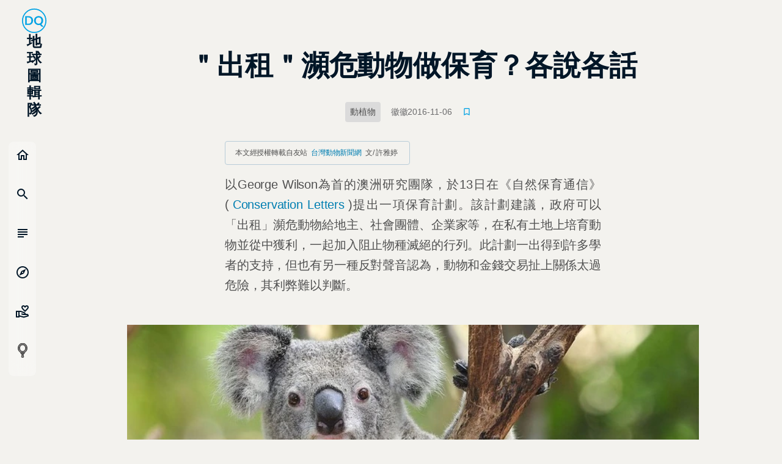

--- FILE ---
content_type: text/html; charset=utf-8
request_url: https://dq.yam.com/post/6807
body_size: 60454
content:
<!doctype html>
<html data-n-head-ssr lang="zh-TW" data-n-head="%7B%22lang%22:%7B%22ssr%22:%22zh-TW%22%7D%7D">
  <head >
    <title>＂出租＂瀕危動物做保育？各說各話 | DQ 地球圖輯隊</title><meta data-n-head="ssr" charset="utf-8"><meta data-n-head="ssr" name="viewport" content="width=device-width, initial-scale=1"><meta data-n-head="ssr" name="full-screen" content="yes"><meta data-n-head="ssr" name="x5-page-mode" content="app"><meta data-n-head="ssr" name="format-detection" content="telephone=no, email=no"><meta data-n-head="ssr" name="referrer" content="no-referrer-when-downgrade"><meta data-n-head="ssr" name="msapplication-tap-highligh" content="no"><meta data-n-head="ssr" name="mobile-web-app-capable" content="yes"><meta data-n-head="ssr" name="application-name" content="DQ 地球圖輯隊"><meta data-n-head="ssr" name="apple-mobile-web-app-capable" content="yes"><meta data-n-head="ssr" name="apple-mobile-web-app-status-bar-style" content="black"><meta data-n-head="ssr" name="apple-mobile-web-app-title" content="DQ 地球圖輯隊"><meta data-n-head="ssr" name="msapplication-TileColor" content="#00A2E4"><meta data-n-head="ssr" name="theme-color" content="#00A2E4"><meta data-n-head="ssr" property="og:locale" content="zh_TW"><meta data-n-head="ssr" data-hid="author" name="author" content="徽徽"><meta data-n-head="ssr" data-hid="pubdate" name="pubdate" content="2016-11-06T12:00:00"><meta data-n-head="ssr" data-hid="lastmod" name="lastmod" content="2018-12-25T05:42:16"><meta data-n-head="ssr" data-hid="description" name="description" content="------以George Wilson為首的澳洲研究團隊，於13日在《自然保育通信》(Conservation Letters)提出一項保育計劃。該計劃建議，政府可以「出租」瀕危動物給地主、社會團體、企業家等，在私有土地上培育動物並從中獲利，一起加入阻止物種滅絕的行列。此計劃一出得到許多學者的支持，但也有另一種反對聲音認為，動物和金錢交易扯上關係太過危險，其利弊難以判斷。"><meta data-n-head="ssr" data-hid="keywords" name="keywords" content="台灣動物新聞網,物種瀕危,保育,澳洲,轉載"><meta data-n-head="ssr" data-hid="news_keywords" name="news_keywords" content="台灣動物新聞網,物種瀕危,保育,澳洲,轉載"><meta data-n-head="ssr" data-hid="robots" name="robots" content="max-image-preview:large"><meta data-n-head="ssr" data-hid="article:publisher" property="article:publisher" content="https://www.facebook.com/yamworld"><meta data-n-head="ssr" data-hid="article:published_time" name="article:published_time" content="2016-11-06T12:00"><meta data-n-head="ssr" data-hid="article:modified_time" name="article:modified_time" content="2018-12-25T05:42"><meta data-n-head="ssr" data-hid="article:section" property="article:section" content="動植物"><meta data-n-head="ssr" data-hid="fb:app_id" property="fb:app_id" content="351036068304924"><meta data-n-head="ssr" data-hid="fb:pages" property="fb:pages" content="353210271423816"><meta data-n-head="ssr" data-hid="og:site_name" property="og:site_name" content="DQ 地球圖輯隊"><meta data-n-head="ssr" data-hid="og:title" property="og:title" content="＂出租＂瀕危動物做保育？各說各話 | DQ 地球圖輯隊"><meta data-n-head="ssr" data-hid="og:type" property="og:type" content="article"><meta data-n-head="ssr" data-hid="og:url" property="og:url" content="https://dq.yam.com/post/6807"><meta data-n-head="ssr" data-hid="og:image" property="og:image" content="https://imagedelivery.net/UYQOTZcPn8gGeaNtnHVGeg/efc047b2-521f-4a08-a8dd-0bd048ba5e00/w=1200,quality=90,metadata=keep"><meta data-n-head="ssr" data-hid="og:image:secure_url" property="og:image:secure_url" content="https://imagedelivery.net/UYQOTZcPn8gGeaNtnHVGeg/efc047b2-521f-4a08-a8dd-0bd048ba5e00/w=1200,quality=90,metadata=keep"><meta data-n-head="ssr" data-hid="og:description" property="og:description" content="以George Wilson為首的澳洲研究團隊，於13日在《自然保育通信》(Conservation Letters)提出一項保育計劃。該計劃建議，政府可以「出租」瀕危動物給地主、社會團體、企業家等，在私有土地上培育動物並從中獲利，一起加入阻止物種滅絕的行列。此計劃一出得到許多學者的支持，但也有另一種反對聲音認為，動物和金錢交易扯上關係太過危險，其利弊難以判斷。"><meta data-n-head="ssr" data-hid="twitter:card" property="twitter:card" content="summary_large_image"><meta data-n-head="ssr" data-hid="twitter:site" property="twitter:site" content="@DQ_yam"><meta data-n-head="ssr" data-hid="twitter:creator" property="twitter:creator" content="@DQ_yam"><meta data-n-head="ssr" data-hid="twitter:title" property="twitter:title" content="＂出租＂瀕危動物做保育？各說各話 | DQ 地球圖輯隊"><meta data-n-head="ssr" data-hid="twitter:description" property="twitter:description" content="以George Wilson為首的澳洲研究團隊，於13日在《自然保育通信》(Conservation Letters)提出一項保育計劃。該計劃建議，政府可以「出租」瀕危動物給地主、社會團體、企業家等，在私有土地上培育動物並從中獲利，一起加入阻止物種滅絕的行列。此計劃一出得到許多學者的支持，但也有另一種反對聲音認為，動物和金錢交易扯上關係太過危險，其利弊難以判斷。"><meta data-n-head="ssr" data-hid="twitter:image" property="twitter:image" content="https://imagedelivery.net/UYQOTZcPn8gGeaNtnHVGeg/efc047b2-521f-4a08-a8dd-0bd048ba5e00/w=1200,quality=90,metadata=keep"><link data-n-head="ssr" rel="icon" type="image/x-icon" href="/favicon.ico?v=2"><link data-n-head="ssr" data-hid="canonical" rel="canonical" href="https://dq.yam.com/post/6807"><link data-n-head="ssr" rel="preload" as="image" href="https://imagedelivery.net/UYQOTZcPn8gGeaNtnHVGeg/efc047b2-521f-4a08-a8dd-0bd048ba5e00/w=768,quality=90,metadata=keep"><link data-n-head="ssr" rel="preload" as="image" href="https://imagedelivery.net/UYQOTZcPn8gGeaNtnHVGeg/c166fca2-8cb5-43d7-0c31-526249e88400/w=768,quality=90,metadata=keep"><link data-n-head="ssr" rel="preload" as="image" href="https://imagedelivery.net/UYQOTZcPn8gGeaNtnHVGeg/ea1d5fae-6e75-4ed1-d267-518ccd86de00/w=768,quality=90,metadata=keep"><link data-n-head="ssr" rel="preload" as="image" href="https://imagedelivery.net/UYQOTZcPn8gGeaNtnHVGeg/1557dfc9-4bb7-44f4-7ef3-b499794b7100/w=768,quality=90,metadata=keep"><script data-n-head="ssr" data-hid="gtm-script">if(!window._gtm_init){window._gtm_init=1;(function(w,n,d,m,e,p){w[d]=(w[d]==1||n[d]=='yes'||n[d]==1||n[m]==1||(w[e]&&w[e][p]&&w[e][p]()))?1:0})(window,navigator,'doNotTrack','msDoNotTrack','external','msTrackingProtectionEnabled');(function(w,d,s,l,x,y){w[x]={};w._gtm_inject=function(i){if(w.doNotTrack||w[x][i])return;w[x][i]=1;w[l]=w[l]||[];w[l].push({'gtm.start':new Date().getTime(),event:'gtm.js'});var f=d.getElementsByTagName(s)[0],j=d.createElement(s);j.async=true;j.src='https://www.googletagmanager.com/gtm.js?id='+i;f.parentNode.insertBefore(j,f);};w[y]('GTM-N2BQ46C')})(window,document,'script','dataLayer','_gtm_ids','_gtm_inject')}</script><script data-n-head="ssr" src="https://www.googletagmanager.com/gtag/js?id=G-S0ESQN8TLK" async></script><script data-n-head="ssr" type="application/ld+json">{"@context":"https://schema.org","@type":"BreadcrumbList","itemListElement":[{"@type":"ListItem","name":"首頁 | DQ 地球圖輯隊","position":"1","item":"https://dq.yam.com/"},{"@type":"ListItem","name":"文章列表","position":"2","item":"https://dq.yam.com/list/1"},{"@type":"ListItem","name":"＂出租＂瀕危動物做保育？各說各話","position":"3"}]}</script><link rel="preload" href="/_nuxt/a8b01b4.modern.js" as="script"><link rel="preload" href="/_nuxt/cae8ef8.modern.js" as="script"><link rel="preload" href="/_nuxt/0f50d56.modern.js" as="script"><link rel="preload" href="/_nuxt/bcf2cd8.modern.js" as="script"><link rel="preload" href="/_nuxt/04d6abd.modern.js" as="script"><link rel="preload" href="/_nuxt/112b85f.modern.js" as="script"><link rel="preload" href="/_nuxt/937482f.modern.js" as="script"><link rel="preload" href="/_nuxt/8bdc43f.modern.js" as="script"><link rel="preload" href="/_nuxt/6b3b8bd.modern.js" as="script"><link rel="preload" href="/_nuxt/85dbba3.modern.js" as="script"><style data-vue-ssr-id="8c3d1ff2:0 7e56e4e3:0 236b938c:0 520d01b3:0 11cfb6fa:0 6757e79c:0 3738afa2:0 26e1e3b9:0 0cacfd73:0 709cc2f0:0">/*!
 * animate.css -http://daneden.me/animate
 * Version - 3.5.2
 * Licensed under the MIT license - http://opensource.org/licenses/MIT
 *
 * Copyright (c) 2017 Daniel Eden
 */@-webkit-keyframes bounce{0%,20%,53%,80%,to{-webkit-animation-timing-function:cubic-bezier(.215,.61,.355,1);animation-timing-function:cubic-bezier(.215,.61,.355,1);transform:translateZ(0)}40%,43%{-webkit-animation-timing-function:cubic-bezier(.755,.05,.855,.06);animation-timing-function:cubic-bezier(.755,.05,.855,.06);transform:translate3d(0,-30px,0)}70%{-webkit-animation-timing-function:cubic-bezier(.755,.05,.855,.06);animation-timing-function:cubic-bezier(.755,.05,.855,.06);transform:translate3d(0,-15px,0)}90%{transform:translate3d(0,-4px,0)}}@-webkit-keyframes flash{0%,50%,to{opacity:1}25%,75%{opacity:0}}@-webkit-keyframes pulse{0%{transform:scaleX(1)}50%{transform:scale3d(1.05,1.05,1.05)}to{transform:scaleX(1)}}@-webkit-keyframes rubberBand{0%{transform:scaleX(1)}30%{transform:scale3d(1.25,.75,1)}40%{transform:scale3d(.75,1.25,1)}50%{transform:scale3d(1.15,.85,1)}65%{transform:scale3d(.95,1.05,1)}75%{transform:scale3d(1.05,.95,1)}to{transform:scaleX(1)}}@-webkit-keyframes shake{0%,to{transform:translateZ(0)}10%,30%,50%,70%,90%{transform:translate3d(-10px,0,0)}20%,40%,60%,80%{transform:translate3d(10px,0,0)}}@-webkit-keyframes headShake{0%{transform:translateX(0)}6.5%{transform:translateX(-6px) rotateY(-9deg)}18.5%{transform:translateX(5px) rotateY(7deg)}31.5%{transform:translateX(-3px) rotateY(-5deg)}43.5%{transform:translateX(2px) rotateY(3deg)}50%{transform:translateX(0)}}@-webkit-keyframes swing{20%{transform:rotate(15deg)}40%{transform:rotate(-10deg)}60%{transform:rotate(5deg)}80%{transform:rotate(-5deg)}to{transform:rotate(0deg)}}@-webkit-keyframes tada{0%{transform:scaleX(1)}10%,20%{transform:scale3d(.9,.9,.9) rotate(-3deg)}30%,50%,70%,90%{transform:scale3d(1.1,1.1,1.1) rotate(3deg)}40%,60%,80%{transform:scale3d(1.1,1.1,1.1) rotate(-3deg)}to{transform:scaleX(1)}}@-webkit-keyframes wobble{0%{transform:none}15%{transform:translate3d(-25%,0,0) rotate(-5deg)}30%{transform:translate3d(20%,0,0) rotate(3deg)}45%{transform:translate3d(-15%,0,0) rotate(-3deg)}60%{transform:translate3d(10%,0,0) rotate(2deg)}75%{transform:translate3d(-5%,0,0) rotate(-1deg)}to{transform:none}}@-webkit-keyframes jello{0%,11.1%,to{transform:none}22.2%{transform:skewX(-12.5deg) skewY(-12.5deg)}33.3%{transform:skewX(6.25deg) skewY(6.25deg)}44.4%{transform:skewX(-3.125deg) skewY(-3.125deg)}55.5%{transform:skewX(1.5625deg) skewY(1.5625deg)}66.6%{transform:skewX(-.78125deg) skewY(-.78125deg)}77.7%{transform:skewX(.39062deg) skewY(.39062deg)}88.8%{transform:skewX(-.19531deg) skewY(-.19531deg)}}@-webkit-keyframes bounceIn{0%,20%,40%,60%,80%,to{-webkit-animation-timing-function:cubic-bezier(.215,.61,.355,1);animation-timing-function:cubic-bezier(.215,.61,.355,1)}0%{opacity:0;transform:scale3d(.3,.3,.3)}20%{transform:scale3d(1.1,1.1,1.1)}40%{transform:scale3d(.9,.9,.9)}60%{opacity:1;transform:scale3d(1.03,1.03,1.03)}80%{transform:scale3d(.97,.97,.97)}to{opacity:1;transform:scaleX(1)}}@-webkit-keyframes bounceInDown{0%,60%,75%,90%,to{-webkit-animation-timing-function:cubic-bezier(.215,.61,.355,1);animation-timing-function:cubic-bezier(.215,.61,.355,1)}0%{opacity:0;transform:translate3d(0,-3000px,0)}60%{opacity:1;transform:translate3d(0,25px,0)}75%{transform:translate3d(0,-10px,0)}90%{transform:translate3d(0,5px,0)}to{transform:none}}@-webkit-keyframes bounceInLeft{0%,60%,75%,90%,to{-webkit-animation-timing-function:cubic-bezier(.215,.61,.355,1);animation-timing-function:cubic-bezier(.215,.61,.355,1)}0%{opacity:0;transform:translate3d(-3000px,0,0)}60%{opacity:1;transform:translate3d(25px,0,0)}75%{transform:translate3d(-10px,0,0)}90%{transform:translate3d(5px,0,0)}to{transform:none}}@-webkit-keyframes bounceInRight{0%,60%,75%,90%,to{-webkit-animation-timing-function:cubic-bezier(.215,.61,.355,1);animation-timing-function:cubic-bezier(.215,.61,.355,1)}0%{opacity:0;transform:translate3d(3000px,0,0)}60%{opacity:1;transform:translate3d(-25px,0,0)}75%{transform:translate3d(10px,0,0)}90%{transform:translate3d(-5px,0,0)}to{transform:none}}@-webkit-keyframes bounceInUp{0%,60%,75%,90%,to{-webkit-animation-timing-function:cubic-bezier(.215,.61,.355,1);animation-timing-function:cubic-bezier(.215,.61,.355,1)}0%{opacity:0;transform:translate3d(0,3000px,0)}60%{opacity:1;transform:translate3d(0,-20px,0)}75%{transform:translate3d(0,10px,0)}90%{transform:translate3d(0,-5px,0)}to{transform:translateZ(0)}}@-webkit-keyframes bounceOut{20%{transform:scale3d(.9,.9,.9)}50%,55%{opacity:1;transform:scale3d(1.1,1.1,1.1)}to{opacity:0;transform:scale3d(.3,.3,.3)}}@-webkit-keyframes bounceOutDown{20%{transform:translate3d(0,10px,0)}40%,45%{opacity:1;transform:translate3d(0,-20px,0)}to{opacity:0;transform:translate3d(0,2000px,0)}}@-webkit-keyframes bounceOutLeft{20%{opacity:1;transform:translate3d(20px,0,0)}to{opacity:0;transform:translate3d(-2000px,0,0)}}@-webkit-keyframes bounceOutRight{20%{opacity:1;transform:translate3d(-20px,0,0)}to{opacity:0;transform:translate3d(2000px,0,0)}}@-webkit-keyframes bounceOutUp{20%{transform:translate3d(0,-10px,0)}40%,45%{opacity:1;transform:translate3d(0,20px,0)}to{opacity:0;transform:translate3d(0,-2000px,0)}}@-webkit-keyframes fadeIn{0%{opacity:0}to{opacity:1}}@-webkit-keyframes fadeInDown{0%{opacity:0;transform:translate3d(0,-100%,0)}to{opacity:1;transform:none}}@-webkit-keyframes fadeInDownBig{0%{opacity:0;transform:translate3d(0,-2000px,0)}to{opacity:1;transform:none}}@-webkit-keyframes fadeInLeft{0%{opacity:0;transform:translate3d(-100%,0,0)}to{opacity:1;transform:none}}@-webkit-keyframes fadeInLeftBig{0%{opacity:0;transform:translate3d(-2000px,0,0)}to{opacity:1;transform:none}}@-webkit-keyframes fadeInRight{0%{opacity:0;transform:translate3d(100%,0,0)}to{opacity:1;transform:none}}@-webkit-keyframes fadeInRightBig{0%{opacity:0;transform:translate3d(2000px,0,0)}to{opacity:1;transform:none}}@-webkit-keyframes fadeInUp{0%{opacity:0;transform:translate3d(0,100%,0)}to{opacity:1;transform:none}}@-webkit-keyframes fadeInUpBig{0%{opacity:0;transform:translate3d(0,2000px,0)}to{opacity:1;transform:none}}@-webkit-keyframes fadeOut{0%{opacity:1}to{opacity:0}}@-webkit-keyframes fadeOutDown{0%{opacity:1}to{opacity:0;transform:translate3d(0,100%,0)}}@-webkit-keyframes fadeOutDownBig{0%{opacity:1}to{opacity:0;transform:translate3d(0,2000px,0)}}@-webkit-keyframes fadeOutLeft{0%{opacity:1}to{opacity:0;transform:translate3d(-100%,0,0)}}@-webkit-keyframes fadeOutLeftBig{0%{opacity:1}to{opacity:0;transform:translate3d(-2000px,0,0)}}@-webkit-keyframes fadeOutRight{0%{opacity:1}to{opacity:0;transform:translate3d(100%,0,0)}}@-webkit-keyframes fadeOutRightBig{0%{opacity:1}to{opacity:0;transform:translate3d(2000px,0,0)}}@-webkit-keyframes fadeOutUp{0%{opacity:1}to{opacity:0;transform:translate3d(0,-100%,0)}}@-webkit-keyframes fadeOutUpBig{0%{opacity:1}to{opacity:0;transform:translate3d(0,-2000px,0)}}@-webkit-keyframes flip{0%{transform:perspective(400px) rotateY(-1turn);-webkit-animation-timing-function:ease-out;animation-timing-function:ease-out}40%{transform:perspective(400px) translateZ(150px) rotateY(-190deg);-webkit-animation-timing-function:ease-out;animation-timing-function:ease-out}50%{transform:perspective(400px) translateZ(150px) rotateY(-170deg);-webkit-animation-timing-function:ease-in;animation-timing-function:ease-in}80%{transform:perspective(400px) scale3d(.95,.95,.95);-webkit-animation-timing-function:ease-in;animation-timing-function:ease-in}to{transform:perspective(400px);-webkit-animation-timing-function:ease-in;animation-timing-function:ease-in}}@-webkit-keyframes flipInX{0%{transform:perspective(400px) rotateX(90deg);-webkit-animation-timing-function:ease-in;animation-timing-function:ease-in;opacity:0}40%{transform:perspective(400px) rotateX(-20deg);-webkit-animation-timing-function:ease-in;animation-timing-function:ease-in}60%{transform:perspective(400px) rotateX(10deg);opacity:1}80%{transform:perspective(400px) rotateX(-5deg)}to{transform:perspective(400px)}}@-webkit-keyframes flipInY{0%{transform:perspective(400px) rotateY(90deg);-webkit-animation-timing-function:ease-in;animation-timing-function:ease-in;opacity:0}40%{transform:perspective(400px) rotateY(-20deg);-webkit-animation-timing-function:ease-in;animation-timing-function:ease-in}60%{transform:perspective(400px) rotateY(10deg);opacity:1}80%{transform:perspective(400px) rotateY(-5deg)}to{transform:perspective(400px)}}@-webkit-keyframes flipOutX{0%{transform:perspective(400px)}30%{transform:perspective(400px) rotateX(-20deg);opacity:1}to{transform:perspective(400px) rotateX(90deg);opacity:0}}@-webkit-keyframes flipOutY{0%{transform:perspective(400px)}30%{transform:perspective(400px) rotateY(-15deg);opacity:1}to{transform:perspective(400px) rotateY(90deg);opacity:0}}@-webkit-keyframes lightSpeedIn{0%{transform:translate3d(100%,0,0) skewX(-30deg);opacity:0}60%{transform:skewX(20deg);opacity:1}80%{transform:skewX(-5deg);opacity:1}to{transform:none;opacity:1}}@-webkit-keyframes lightSpeedOut{0%{opacity:1}to{transform:translate3d(100%,0,0) skewX(30deg);opacity:0}}@-webkit-keyframes rotateIn{0%{transform-origin:center;transform:rotate(-200deg);opacity:0}to{transform-origin:center;transform:none;opacity:1}}@-webkit-keyframes rotateInDownLeft{0%{transform-origin:left bottom;transform:rotate(-45deg);opacity:0}to{transform-origin:left bottom;transform:none;opacity:1}}@-webkit-keyframes rotateInDownRight{0%{transform-origin:right bottom;transform:rotate(45deg);opacity:0}to{transform-origin:right bottom;transform:none;opacity:1}}@-webkit-keyframes rotateInUpLeft{0%{transform-origin:left bottom;transform:rotate(45deg);opacity:0}to{transform-origin:left bottom;transform:none;opacity:1}}@-webkit-keyframes rotateInUpRight{0%{transform-origin:right bottom;transform:rotate(-90deg);opacity:0}to{transform-origin:right bottom;transform:none;opacity:1}}@-webkit-keyframes rotateOut{0%{transform-origin:center;opacity:1}to{transform-origin:center;transform:rotate(200deg);opacity:0}}@-webkit-keyframes rotateOutDownLeft{0%{transform-origin:left bottom;opacity:1}to{transform-origin:left bottom;transform:rotate(45deg);opacity:0}}@-webkit-keyframes rotateOutDownRight{0%{transform-origin:right bottom;opacity:1}to{transform-origin:right bottom;transform:rotate(-45deg);opacity:0}}@-webkit-keyframes rotateOutUpLeft{0%{transform-origin:left bottom;opacity:1}to{transform-origin:left bottom;transform:rotate(-45deg);opacity:0}}@-webkit-keyframes rotateOutUpRight{0%{transform-origin:right bottom;opacity:1}to{transform-origin:right bottom;transform:rotate(90deg);opacity:0}}@-webkit-keyframes hinge{0%{transform-origin:top left;-webkit-animation-timing-function:ease-in-out;animation-timing-function:ease-in-out}20%,60%{transform:rotate(80deg);transform-origin:top left;-webkit-animation-timing-function:ease-in-out;animation-timing-function:ease-in-out}40%,80%{transform:rotate(60deg);transform-origin:top left;-webkit-animation-timing-function:ease-in-out;animation-timing-function:ease-in-out;opacity:1}to{transform:translate3d(0,700px,0);opacity:0}}@-webkit-keyframes jackInTheBox{0%{opacity:0;transform:scale(.1) rotate(30deg);transform-origin:center bottom}50%{transform:rotate(-10deg)}70%{transform:rotate(3deg)}to{opacity:1;transform:scale(1)}}@-webkit-keyframes rollIn{0%{opacity:0;transform:translate3d(-100%,0,0) rotate(-120deg)}to{opacity:1;transform:none}}@-webkit-keyframes rollOut{0%{opacity:1}to{opacity:0;transform:translate3d(100%,0,0) rotate(120deg)}}@-webkit-keyframes zoomIn{0%{opacity:0;transform:scale3d(.3,.3,.3)}50%{opacity:1}}@-webkit-keyframes zoomInDown{0%{opacity:0;transform:scale3d(.1,.1,.1) translate3d(0,-1000px,0);-webkit-animation-timing-function:cubic-bezier(.55,.055,.675,.19);animation-timing-function:cubic-bezier(.55,.055,.675,.19)}60%{opacity:1;transform:scale3d(.475,.475,.475) translate3d(0,60px,0);-webkit-animation-timing-function:cubic-bezier(.175,.885,.32,1);animation-timing-function:cubic-bezier(.175,.885,.32,1)}}@-webkit-keyframes zoomInLeft{0%{opacity:0;transform:scale3d(.1,.1,.1) translate3d(-1000px,0,0);-webkit-animation-timing-function:cubic-bezier(.55,.055,.675,.19);animation-timing-function:cubic-bezier(.55,.055,.675,.19)}60%{opacity:1;transform:scale3d(.475,.475,.475) translate3d(10px,0,0);-webkit-animation-timing-function:cubic-bezier(.175,.885,.32,1);animation-timing-function:cubic-bezier(.175,.885,.32,1)}}@-webkit-keyframes zoomInRight{0%{opacity:0;transform:scale3d(.1,.1,.1) translate3d(1000px,0,0);-webkit-animation-timing-function:cubic-bezier(.55,.055,.675,.19);animation-timing-function:cubic-bezier(.55,.055,.675,.19)}60%{opacity:1;transform:scale3d(.475,.475,.475) translate3d(-10px,0,0);-webkit-animation-timing-function:cubic-bezier(.175,.885,.32,1);animation-timing-function:cubic-bezier(.175,.885,.32,1)}}@-webkit-keyframes zoomInUp{0%{opacity:0;transform:scale3d(.1,.1,.1) translate3d(0,1000px,0);-webkit-animation-timing-function:cubic-bezier(.55,.055,.675,.19);animation-timing-function:cubic-bezier(.55,.055,.675,.19)}60%{opacity:1;transform:scale3d(.475,.475,.475) translate3d(0,-60px,0);-webkit-animation-timing-function:cubic-bezier(.175,.885,.32,1);animation-timing-function:cubic-bezier(.175,.885,.32,1)}}@-webkit-keyframes zoomOut{0%{opacity:1}50%{opacity:0;transform:scale3d(.3,.3,.3)}to{opacity:0}}@-webkit-keyframes zoomOutDown{40%{opacity:1;transform:scale3d(.475,.475,.475) translate3d(0,-60px,0);-webkit-animation-timing-function:cubic-bezier(.55,.055,.675,.19);animation-timing-function:cubic-bezier(.55,.055,.675,.19)}to{opacity:0;transform:scale3d(.1,.1,.1) translate3d(0,2000px,0);transform-origin:center bottom;-webkit-animation-timing-function:cubic-bezier(.175,.885,.32,1);animation-timing-function:cubic-bezier(.175,.885,.32,1)}}@-webkit-keyframes zoomOutLeft{40%{opacity:1;transform:scale3d(.475,.475,.475) translate3d(42px,0,0)}to{opacity:0;transform:scale(.1) translate3d(-2000px,0,0);transform-origin:left center}}@-webkit-keyframes zoomOutRight{40%{opacity:1;transform:scale3d(.475,.475,.475) translate3d(-42px,0,0)}to{opacity:0;transform:scale(.1) translate3d(2000px,0,0);transform-origin:right center}}@-webkit-keyframes zoomOutUp{40%{opacity:1;transform:scale3d(.475,.475,.475) translate3d(0,60px,0);-webkit-animation-timing-function:cubic-bezier(.55,.055,.675,.19);animation-timing-function:cubic-bezier(.55,.055,.675,.19)}to{opacity:0;transform:scale3d(.1,.1,.1) translate3d(0,-2000px,0);transform-origin:center bottom;-webkit-animation-timing-function:cubic-bezier(.175,.885,.32,1);animation-timing-function:cubic-bezier(.175,.885,.32,1)}}@-webkit-keyframes slideInDown{0%{transform:translate3d(0,-100%,0);visibility:visible}to{transform:translateZ(0)}}@-webkit-keyframes slideInLeft{0%{transform:translate3d(-100%,0,0);visibility:visible}to{transform:translateZ(0)}}@-webkit-keyframes slideInRight{0%{transform:translate3d(100%,0,0);visibility:visible}to{transform:translateZ(0)}}@-webkit-keyframes slideInUp{0%{transform:translate3d(0,100%,0);visibility:visible}to{transform:translateZ(0)}}@-webkit-keyframes slideOutDown{0%{transform:translateZ(0)}to{visibility:hidden;transform:translate3d(0,100%,0)}}@-webkit-keyframes slideOutLeft{0%{transform:translateZ(0)}to{visibility:hidden;transform:translate3d(-100%,0,0)}}@-webkit-keyframes slideOutRight{0%{transform:translateZ(0)}to{visibility:hidden;transform:translate3d(100%,0,0)}}@-webkit-keyframes slideOutUp{0%{transform:translateZ(0)}to{visibility:hidden;transform:translate3d(0,-100%,0)}}@-webkit-keyframes fadeInOutUp{0%{opacity:0;transform:translate3d(0,100%,0)}20%{opacity:1;transform:translateZ(0)}99%{opacity:0;transform:translate3d(0,-300%,0)}to{opacity:0;transform:translate3d(0,100%,0)}}@-webkit-keyframes float{0%{transform:translatey(0)}50%{transform:translatey(-24px)}to{transform:translatey(0)}}@-webkit-keyframes spin{0%{transform:rotate(0deg)}to{transform:rotate(1turn)}}@-webkit-keyframes highlight{0%{left:0;width:0;opacity:0}33%{width:11%;opacity:.6}66%{width:66%;opacity:1}99%{width:100%;opacity:.6}to{left:0;width:0;opacity:0}}/*!
––––––––––––––––––––––––––––––––––––––––––––––––––
[mg-moon]
* Name: mg-moon,
* version:  v3.0.0,
* Author: asamoon,
* Date:   2017-02-09 14:46:23,
* Last Modified time: 2021-03-26 21:59:59,
milligram[v1.4.1]: https://github.com/milligram/milligram
ress.css[v3.0.1]: https://github.com/filipelinhares/ress
modern-css-reset[v1.4.0]: https://github.com/hankchizljaw/modern-css-reset
––––––––––––––––––––––––––––––––––––––––––––––––––
*//*!
––––––––––––––––––––––––––––––––––––––––––––––––––
[css reset]
* Name: mg-moon,
* version:  v3.0.0,
* Author: asamoon,
* Last Modified time: 2021-03-26 22:52:00,
ress.css[v3.0.1]: https://github.com/filipelinhares/ress
modern-css-reset[v1.4.0]: https://github.com/hankchizljaw/modern-css-reset
–––––––––––––––––––––––––––––––––––––––––––––––––– */*,:after,:before{background-repeat:no-repeat;box-sizing:inherit;margin:0}button,input,select,textarea{background-color:transparent;border-style:none}select{-moz-appearance:none;-webkit-appearance:none}select::-ms-expand{display:none}select::-ms-value{color:currentColor}sub,sup{font-size:75%;line-height:0;position:relative;vertical-align:baseline}sub{bottom:-.25em}sup{top:-.5em}@-ms-viewport{width:device-width;zoom:1}@-o-viewport{width:device-width;zoom:1}@viewport{width:device-width;zoom:1}a,button,input,label,select,summary,textarea{touch-action:manipulation}@media screen{[hidden~=screen]{display:inherit}[hidden~=screen]:not(:active):not(:focus):not(:target){position:absolute!important;clip:rect(0 0 0 0)!important}}[aria-busy=true]{cursor:progress}[aria-controls]{cursor:pointer}[aria-disabled]{cursor:default}@media (prefers-reduced-motion:reduce){html[focus-within]{scroll-behavior:auto}html:focus-within{scroll-behavior:auto}*,:after,:before{-webkit-animation-duration:.01ms!important;animation-duration:.01ms!important;-webkit-animation-iteration-count:1!important;animation-iteration-count:1!important;transition-duration:.01ms!important;scroll-behavior:auto!important}}.nomo{--init:#f7f7f7;--wrap-bg:#f3f2ee;--box-bg:#dbdbdb;--input-bg:#dbdfe6;--active-bg:#b6ddf7;--title:#011627;--font:#505050;--sub:#6c6c6d;--input-font:#234664;--label:#334c61;--placehold:#526b80;--line:#b8ccd8;--box-bg-rgb:255,255,255;--sub-rgb:108,108,109;--sub-bg:hsla(0,0%,100%,0.48);--sub-dark:rgba(0,0,0,0.16)}.dark,.nomo{--shadow:17,17,17}.dark{--init:#1d1d1d;--wrap-bg:#35363a;--box-bg:#27292a;--input-bg:#212324;--active-bg:#4b5a66;--title:#fff;--font:#c8ccd3;--sub:#a1a5b6;--input-font:#a0c0da;--label:#97afc4;--placehold:#5b656c;--line:#51555a;--box-bg-rgb:39,41,42;--sub-rgb:141,143,154;--sub-bg:rgba(0,0,0,0.16);--sub-dark:rgba(0,0,0,0.68)}html{box-sizing:border-box;font-size:62.5%}html[focus-within]{scroll-behavior:smooth}html:focus-within{scroll-behavior:smooth}body{background-color:var(--wrap-bg);color:var(--font);min-height:100%;font-family:PingFang SC,Helvetica Neue,HelveticaNeue,Helvetica,Arial,sans-serif;font-size:1.8em;font-weight:400;letter-spacing:-.01em;line-height:1.82;text-shadow:0 0 1px transparent;text-rendering:optimizeLegibility;-webkit-font-smoothing:antialiased;-moz-osx-font-smoothing:grayscale}.logoType{font-family:Lato,sans-serif}.nav{list-style:none;padding:0}.hideText{font:0/0 a;color:transparent;text-shadow:none;background-color:transparent;border:0;position:absolute;pointer-events:none}.title{color:var(--title)}.sub{margin:0;padding:0;color:var(--sub);font-size:1.2rem}.shadow{box-shadow:0 32px 64px rgba(var(--shadow),.16)}.reverse{transform:scaleX(-1)}.overlay{background:var(--init);top:0;left:0;display:flex;justify-content:center;align-items:center;overflow:hidden;opacity:.68;transition:all .35s;transition-delay:.1s}.overlay.isFull{position:fixed;z-index:10;width:100vw;height:100vh}.overlay.isInner{position:absolute;z-index:9;width:100%;height:100%;border-radius:.8rem}.overlay .spin{position:relative;z-index:10}mark{padding:0 .8rem;background:linear-gradient(180deg,transparent 12%,rgba(255,119,97,.12) 0) 50% no-repeat;margin:0 .4rem;background-size:100% 100%;font-weight:700;color:var(--title);transition:background .35s}.nomo mark{background:linear-gradient(180deg,transparent 12%,rgba(255,218,142,.68) 0) 50% no-repeat}@media (max-device-width:480px){body{text-rendering:optimizeSpeed}}::-moz-selection{background-color:#ffda8e;border-radius:.4rem;color:#5b430f;text-shadow:none}::selection{background-color:#ffda8e;border-radius:.4rem;color:#5b430f;text-shadow:none}img{border:0;-ms-interpolation-mode:bicubic;vertical-align:middle}svg:not(:root){overflow:hidden}.old-browser-warning{background-color:var(--init);position:absolute;top:0;left:0;z-index:999;width:100%;height:100%}.old-browser-warning__inner{position:relative;width:95%;height:95%;margin:0 auto;padding:20px;color:var(--font)}.old-browser-warning h2{margin-bottom:.5em;line-height:1em;color:var(--line)}.old-browser-warning__btnBox{margin:1em auto;text-align:center}@media (min-width:40em){.old-browser-warning__inner{font-size:27px}}@media (min-width:48em){.old-browser-warning__inner{width:55%;height:55%;min-width:21em;margin:0 auto}.old-browser-warning__btnBox{text-align:left}}.box{position:relative;background:var(--box-bg);display:flex;flex-flow:column wrap;margin:0 auto 4rem;padding:2.4rem 4rem;border:1px solid var(--line);border-radius:.8rem;min-width:79.2rem;max-width:80rem}.infoCard{display:flex;flex-flow:row wrap;align-items:center;justify-content:flex-start;grid-gap:1.6rem;gap:1.6rem}.infoCard .sub{margin-left:4px}.btn,.btnGroup,.vform__box input[type=radio]:checked+label{position:relative;display:inline-flex;align-items:center;justify-content:center;border-radius:.8rem;outline:none;cursor:pointer;-webkit-user-select:none;-moz-user-select:none;-ms-user-select:none;user-select:none;font-weight:400;text-decoration:none;letter-spacing:.02em;min-height:3.6rem;min-width:4.5rem;color:#fff;font-weight:700;touch-action:manipulation;transition:all .35s;transition-delay:.1s}.btn::-moz-focus-inner,.btnGroup::-moz-focus-inner,.vform__box input[type=radio]:checked+label::-moz-focus-inner{border:0}.btn.btn--o,.vform__box input[type=radio]:checked+label.btn--o{background-color:transparent;border-color:#00a2e4;color:#00a2e4;font-weight:700}.btn.btn--o:hover,.vform__box input[type=radio]:checked+label.btn--o:hover{border-color:#45c9ff;color:var(--font)}.btn.btn--o.btn--full,.vform__box input[type=radio]:checked+label.btn--o.btn--full{background:rgba(0,162,228,.08)}.btn.btn--o.btn--full:hover,.vform__box input[type=radio]:checked+label.btn--o.btn--full:hover{background:rgba(0,162,228,.32);border-color:#45c9ff;color:#45c9ff}.btn.btn--sub,.vform__box input[type=radio]:checked+label.btn--sub{background-color:transparent;border-color:var(--line);color:var(--title)}.btn.btn--none,.vform__box input[type=radio]:checked+label.btn--none{background-color:transparent;border:0;color:#00a2e4}.btn.is--disabled,.btn[disabled],.vform__box input[type=radio]:checked+label.is--disabled,.vform__box input[type=radio]:checked+label[disabled]{cursor:not-allowed;opacity:.6}.btn__content{align-items:center;display:flex;justify-content:center;position:relative;transition:opacity .3s ease;transition-delay:.1s;z-index:1}.btn,.vform__box input[type=radio]:checked+label{padding:.6rem 3.2rem;font-size:1.6rem;line-height:1.6rem}.btn--ss{padding:.2rem 1.2rem;font-size:1.2rem!important;min-height:1.2rem}.btn--sm,.btn--ss{border-radius:.4rem;line-height:1em}.btn--sm{padding:.4rem 1.2rem;font-size:1.4rem!important;min-height:1.4rem}.btn--md{padding:1.4rem 3.6rem;font-size:1.8rem;line-height:1.8rem}.btn--lg{padding:1.6rem 4.8rem;font-size:2.4rem;line-height:2.4rem}.btn--xl{padding:1.6rem 6.4rem;font-size:3.2rem;line-height:3.2rem}.btn--full{width:100%;font-weight:700}.btn--full:not(.btn--o){color:#000}@media (prefers-reduced-motion:no-preference){.btn--full:hover{transition:box-shadow .25s ease;box-shadow:0 0 5px 5px rgba(69,201,255,.32)}}.btn,.btn.curr,.btnGroup .btn.curr,.btnGroup .vform__box input[type=radio]:checked+label.curr,.vform__box .btnGroup input[type=radio]:checked+label.curr,.vform__box input[type=radio]:checked+label,.vform__box input[type=radio]:checked+label.curr{background-color:#00a2e4;border:1px solid #00a2e4;color:#fff}.btn.curr:hover:not(.is--disabled),.btn:hover:not(.is--disabled),.btnGroup .btn.curr:hover:not(.is--disabled),.btnGroup .vform__box input[type=radio]:checked+label.curr:hover:not(.is--disabled),.vform__box .btnGroup input[type=radio]:checked+label.curr:hover:not(.is--disabled),.vform__box input[type=radio]:checked+label.curr:hover:not(.is--disabled),.vform__box input[type=radio]:checked+label:hover:not(.is--disabled){background-color:#45c9ff}.btn.curr[href]:hover,.btn[href]:hover,.btnGroup .btn.curr[href]:hover,.btnGroup .vform__box input[type=radio]:checked+label.curr[href]:hover,.vform__box .btnGroup input[type=radio]:checked+label.curr[href]:hover,.vform__box input[type=radio]:checked+label.curr[href]:hover,.vform__box input[type=radio]:checked+label[href]:hover{color:#fff}.btn.curr,.btnGroup .btn.curr,.btnGroup .vform__box input[type=radio]:checked+label.curr,.vform__box .btnGroup input[type=radio]:checked+label.curr,.vform__box input[type=radio]:checked+label.curr{font-weight:700}.btn.btn--none:hover,.vform__box input[type=radio]:checked+label.btn--none:hover{background-color:var(--active-bg)}.btn.btn--del,.vform__box input[type=radio]:checked+label.btn--del{background:rgba(136,14,20,.32);border-color:#880e14;color:#eb9f9f}.btn.btn--del:hover,.vform__box input[type=radio]:checked+label.btn--del:hover{background:rgba(221,17,68,.68);border-color:#eb9f9f;color:#fff}.btn.btn--logout,.vform__box input[type=radio]:checked+label.btn--logout{background:rgba(235,159,159,.16)!important;border-color:#eb9f9f;color:#eb9f9f}.btn.btn--logout:hover,.vform__box input[type=radio]:checked+label.btn--logout:hover{background:#d14!important;border-color:#d14!important;color:#fff!important}.btnBar{display:flex;justify-content:center;align-items:center;height:6rem}.btnBar--left{justify-content:flex-start}.btnBar--right{justify-content:flex-end}.btnBar--between{justify-content:space-between}.btnBox .btn,.btnBox .vform__box input[type=radio]:checked+label,.vform__box .btnBox input[type=radio]:checked+label{margin:0 .5rem}.btnGroup{background-color:var(--box-bg);padding:0;border:1px solid var(--line);border-radius:.8rem}.btnGroup .btn,.btnGroup .btn:hover:not(.is--disabled),.btnGroup .vform__box input[type=radio]:checked+label,.btnGroup .vform__box input[type=radio]:checked+label:hover:not(.is--disabled),.vform__box .btnGroup input[type=radio]:checked+label,.vform__box .btnGroup input[type=radio]:checked+label:hover:not(.is--disabled){background-color:transparent}.btnGroup .btn,.btnGroup .vform__box input[type=radio]:checked+label,.vform__box .btnGroup input[type=radio]:checked+label{background-color:transparent;padding:0 1.6rem;border:0;border-right:1px solid var(--line);border-radius:0;color:var(--font);cursor:pointer;transition:all .35s;transition-delay:.1s}.btnGroup .btn:hover,.btnGroup .vform__box input[type=radio]:checked+label:hover,.vform__box .btnGroup input[type=radio]:checked+label:hover{background-color:var(--active-bg);color:var(--title)}.btnGroup .btn--add{color:#8af9d9}.btnGroup .btn--add:hover{color:#1dfcbd}.btnGroup .btn--del{color:#eb9f9f}.btnGroup .btn--del:hover{color:#d14}.btnGroup .btn.curr,.btnGroup .vform__box input[type=radio]:checked+label.curr,.vform__box .btnGroup input[type=radio]:checked+label.curr{border:0;box-shadow:0 0 0 1px #45c9ff}.btnGroup .btn:first-child,.btnGroup .vform__box input[type=radio]:checked+label:first-child,.vform__box .btnGroup input[type=radio]:checked+label:first-child{border-radius:.4rem 0 0 .4rem}.btnGroup .btn:last-child,.btnGroup .vform__box input[type=radio]:checked+label:last-child,.vform__box .btnGroup input[type=radio]:checked+label:last-child{border-right:0;border-radius:0 .4rem .4rem 0}.btnGroup .selectBox,.btnGroup input[type=search]{border-radius:.4rem}.editor .ProseMirror,.inputBox,.selectBox,input[type=email],input[type=file],input[type=number],input[type=password],input[type=search],input[type=tel],input[type=text],input[type=url],textarea{position:relative;z-index:1;display:inline-block;-webkit-appearance:none;background-color:var(--input-bg);padding:1.6rem 2.4rem;outline:none;border:1px solid transparent;border-radius:.8rem;box-shadow:none;font-size:18px;color:var(--input-font);min-height:4.5rem;max-width:100%;transition:all .25s ease;transition-delay:.1s}.editor .ProseMirror.focus,.editor .ProseMirror:focus,.editor .ProseMirror:focus.notEmpty,.inputBox.focus,.inputBox:focus,.inputBox:focus.notEmpty,.selectBox.focus,.selectBox:focus,.selectBox:focus.notEmpty,input[type=email].focus,input[type=email]:focus,input[type=email]:focus.notEmpty,input[type=file].focus,input[type=file]:focus,input[type=file]:focus.notEmpty,input[type=number].focus,input[type=number]:focus,input[type=number]:focus.notEmpty,input[type=password].focus,input[type=password]:focus,input[type=password]:focus.notEmpty,input[type=search].focus,input[type=search]:focus,input[type=search]:focus.notEmpty,input[type=tel].focus,input[type=tel]:focus,input[type=tel]:focus.notEmpty,input[type=text].focus,input[type=text]:focus,input[type=text]:focus.notEmpty,input[type=url].focus,input[type=url]:focus,input[type=url]:focus.notEmpty,textarea.focus,textarea:focus,textarea:focus.notEmpty{background-color:var(--box-bg);border:1px solid #45c9ff}.editor .ProseMirror.notEmpty,.inputBox.notEmpty,.selectBox.notEmpty,input[type=email].notEmpty,input[type=file].notEmpty,input[type=number].notEmpty,input[type=password].notEmpty,input[type=search].notEmpty,input[type=tel].notEmpty,input[type=text].notEmpty,input[type=url].notEmpty,textarea.notEmpty{background-color:var(--input-bg)}.editor .ProseMirror.is--disabled,.inputBox.is--disabled,.selectBox.is--disabled,input[type=email].is--disabled,input[type=file].is--disabled,input[type=number].is--disabled,input[type=password].is--disabled,input[type=search].is--disabled,input[type=tel].is--disabled,input[type=text].is--disabled,input[type=url].is--disabled,textarea.is--disabled{color:#888}.editor .ProseMirror.is--full,.inputBox.is--full,.selectBox.is--full,input[type=email].is--full,input[type=file].is--full,input[type=number].is--full,input[type=password].is--full,input[type=search].is--full,input[type=tel].is--full,input[type=text].is--full,input[type=url].is--full,textarea.is--full{width:100%}.editor .ProseMirror.align--right,.inputBox.align--right,.selectBox.align--right,input[type=email].align--right,input[type=file].align--right,input[type=number].align--right,input[type=password].align--right,input[type=search].align--right,input[type=tel].align--right,input[type=text].align--right,input[type=url].align--right,textarea.align--right{text-align:right}label,legend{font-weight:700}fieldset{border-width:0;border-top:1px solid var(--sub);padding:5px 0 0}fieldset legend{padding:0 10px;text-align:center;color:var(--sub);margin-bottom:.5rem}input[type=checkbox],input[type=radio]{display:inline}.editor .ProseMirror,textarea{min-height:162px;resize:none}::-moz-placeholder{color:var(--placehold)}:-ms-input-placeholder{color:var(--placehold)}::placeholder{color:var(--placehold)}.vform__box{padding-bottom:3rem}.vform__box>div{margin:3rem 1rem 0}.vform__box label,.vform__box span{display:inline-block;padding:0 1rem}.vform__box label{width:100%}.vform__box input[type=radio]{visibility:hidden}.vform__box input[type=text],.vform__box textarea{display:block;margin:0;padding:0 1.2rem}.vform__box input[type=text]:focus,.vform__box textarea:focus{outline:none}.vform__box input[aria-invalid=true],.vform__box textarea[aria-invalid=true]{background:#ffdc00}.vform__box input[aria-invalid=false],.vform__box textarea[aria-invalid=false]{background:transparent}.help,.help i{font-size:1.4rem}.help i{position:relative;top:-2px;margin-right:.3rem}.is--hints,.is--hints i{color:var(--sub)}.is--danger{color:#d14}.is--danger i{color:#ef3261}.is--warning{color:#ff7761}.is--warning i{color:#ffa394}@-webkit-keyframes anim-1{50%{opacity:0;transform:translate3d(1em,0,0)}51%{opacity:0;transform:translate3d(-1em,-40%,0)}to{opacity:1;transform:translate3d(0,-40%,0)}}@keyframes anim-1{50%{opacity:0;transform:translate3d(1em,0,0)}51%{opacity:0;transform:translate3d(-1em,-40%,0)}to{opacity:1;transform:translate3d(0,-40%,0)}}hr{border:0;border-top:.1rem solid var(--line);margin:2.4rem 0;height:0}p{margin-top:0;margin-bottom:1em;font-size:1.8rem;line-height:1.68;text-align:justify;text-justify:inter-ideographic;word-break:break-word}header p{margin:0}b,strong{font-weight:700}img{max-width:100%}h1,h2,h3,h4,h5,h6{font-weight:400}header h1,header h2,header h3,header h4,header h5,header h6{line-height:1em}.content h1{font-size:3.5rem;letter-spacing:.1rem;line-height:1.2}.content .info__title,.content h2{font-size:3rem;letter-spacing:-.1rem;line-height:1.4}.content h3{font-size:2rem;letter-spacing:-.1rem;line-height:1.3}.content h4,.content h5,.content h6{font-size:1.8rem}.content h4{letter-spacing:-.08rem;line-height:1.35}.content h5{letter-spacing:-.05rem;line-height:1.5}.content h6{letter-spacing:0;line-height:1.4}[v-cloak]{display:none}.wrap{background-repeat:repeat;position:relative;display:grid;grid-template-areas:"head" "main";grid-template-rows:4.5rem auto;width:100%;min-height:100vh}@media (min-width:64em){.wrap{grid-template-rows:7.2rem auto;grid-template-columns:7.2rem auto;grid-template-areas:"head head" "nav  main"}}.wrap.headless{display:flex;align-items:center;justify-content:center}.wrap .page__wrap{display:grid}.page__wrap{grid-template-rows:repeat(6,-webkit-min-content);grid-template-rows:repeat(6,min-content);justify-content:center;margin:0 auto;padding-bottom:8rem;width:100%;min-height:100%;transition:all .35s;transition-delay:.1s}@media (min-width:64em){.page__wrap{grid-area:main}}.page__head{display:flex;align-items:center;grid-gap:1.6rem;gap:1.6rem}.page__listWrap>.page__head{margin:0 0 2.4rem}.page__content{padding:0 2.4rem}.page__listWrap{padding:2.4rem 2.4rem 4rem}@media (min-width:64em){.page__listWrap{padding-top:0}}.page__nested{grid-template-rows:auto 1fr}@media (min-width:48em){.topic .page__nested{grid-template-columns:28.8rem 1fr;grid-template-rows:auto;padding-bottom:0}}@media (min-width:64em){.page__nested{grid-template-columns:28.8rem 1fr;grid-template-rows:auto;padding-bottom:0}}.page__loginWrap,.page__loginWrap .innerBox{display:flex;flex-flow:column nowrap;justify-content:center;align-items:center}.page__loginWrap .innerBox{margin:0 auto;width:calc(80vw - 4.8rem);max-width:30rem;grid-gap:3.2rem;gap:3.2rem}@media (min-width:48em){.page__loginWrap .innerBox{width:50vw}}.count{position:relative;top:.3rem;background:var(--box-bg);display:inline-flex;justify-content:center;align-items:center;padding:0 .8rem;border-radius:.4rem;font-family:Arial,sans-serif;line-height:1.68}.hero{grid-column:1/span 2;min-width:100%}.hero__go.btn,.vform__box input[type=radio]:checked+label.hero__go{padding:1.2rem 0;border:1px solid var(--font);width:16rem;max-height:4.8rem;color:var(--font);font-size:1.6rem}.hero__go.btn:hover,.vform__box input[type=radio]:checked+label.hero__go:hover{background:#000;border:1px solid #000;color:#fff}.hero__go.btn i,.vform__box input[type=radio]:checked+label.hero__go i{position:relative;top:1px;margin-left:.8rem}.post__list{margin-bottom:4rem}.post__list .post__tagWrap{z-index:1}.post__list .post__tagWrap.-showAllTags{flex-flow:row wrap;padding:0 2.9rem 0 0}.post__list .post__tagWrap:after{position:absolute;background:var(--wrap-bg);display:block;top:0;left:0;z-index:1;content:"";min-height:100%;height:auto;width:100%;transition:all .35s;transition-delay:.1s;pointer-events:none}.post__list .post__tagWrap:not(.-showAllTags):after{background:linear-gradient(270deg,var(--wrap-bg) 3.2rem,transparent 8rem);min-height:1.5em;height:1.5em;z-index:3}.post__list .post__tagWrap>.tagsWrap-switch{position:absolute;top:.4rem;right:1.6rem;z-index:5;color:var(--line);cursor:pointer;transition:all .35s;transition-delay:.1s}.post__list .post__tagWrap>.tagsWrap-switch>.icon{font-size:1.8rem}.post__list .post__tagWrap>.tagsWrap-switch:after{position:absolute;display:block;top:-1.4rem;left:-1.4rem;z-index:3;width:4.6rem;height:4.6rem;cursor:pointer;content:""}.post__list .post__tagWrap>.tagsWrap-switch:hover{color:var(--title)}.post__list .post__tagWrap:not(.-showAllTags)>.post__tag{display:none}.post__list .post__tagWrap.non:not(.-showAllTags)>.post__tag:nth-of-type(n+1):nth-of-type(-n+3){display:inline-flex}.post__list .post__tagWrap.inIndex:not(.-showAllTags)>.post__tag:nth-of-type(n+1):nth-of-type(-n+2),.post__list .post__tagWrap.weeklyRank:not(.-showAllTags)>.post__tag:nth-of-type(n+1):nth-of-type(-n+2){display:inline-flex!important}.post__list .post__tagWrap.weeklyRank.-showAllTags{left:-8rem;width:100%}.post__list .post__tagWrap.-showAllTags>.post__tag,.post__list .post__tagWrap.-showAllTags>.post__tag:nth-of-type(n){display:inline-flex}@media (min-width:48em){.page__listWrap .post__list,.post__list.page__listWrap{display:grid;grid-column-gap:2.4rem;-moz-column-gap:2.4rem;column-gap:2.4rem;grid-template-columns:repeat(2,1fr);grid-template-rows:repeat(5,-webkit-min-content);grid-template-rows:repeat(5,min-content)}}@media (min-width:64em){.page__listWrap .post__list,.post__list.page__listWrap{margin-top:0}}@media (min-width:85em){.page__listWrap .post__list,.post__list.page__listWrap{grid-template-columns:repeat(3,1fr)}}@media (min-width:64em){.page__listInNested .post__list{display:grid;grid-column-gap:2.4rem;-moz-column-gap:2.4rem;column-gap:2.4rem;grid-template-columns:repeat(2,1fr);margin-top:0}}.post__list.isEmptyPage{position:relative;display:flex;grid-template-columns:1fr!important;justify-content:center;align-items:center}.post__list.isEmptyPage:before{position:relative;content:"空空如也呦！";font-size:3.2rem;text-align:center;color:var(--line)}.post__listHead{display:flex;flex-flow:row nowrap;justify-content:space-between;align-items:center;padding:.8rem 0}.post__item{position:relative;display:grid;grid-template-columns:1fr 2fr;grid-template-areas:"cover info";grid-gap:1.6rem;gap:1.6rem;align-items:center;margin:0 0 1.6rem;transition:all .35s;transition-delay:.1s}.post__item:hover .post__cover{transform:scale(1.2)}.post__item:hover .post__title{text-decoration:underline}@media (min-width:40em){.post__item{grid-template-columns:2fr 3fr;margin:0 0 2.4rem}}.post__list>.inIndex+.addMore{margin:2.4rem 2.4rem 0}@media (min-width:48em){.post__list>.inIndex{display:grid;grid-template-columns:repeat(2,1fr);grid-template-rows:repeat(auto-fit,-webkit-fit-content);grid-template-rows:repeat(auto-fit,fit-content);grid-row-gap:1.6rem;row-gap:1.6rem}}@media (min-width:64em){.post__list>.inIndex{grid-template-columns:repeat(4,1fr);grid-row-gap:3.6rem;row-gap:3.6rem}}.post__item.inIndex{margin:0 2.4rem 2.4rem}@media (min-width:48em){.post__item.inIndex{margin-bottom:0!important}}.post__item .post__head{position:relative;top:-.2rem;border-radius:.4rem;line-height:1.2}.post__item .post__title{font-size:1.6rem;font-weight:700;line-height:1.5}.post__item .post__title .post__link--title{color:var(--title)}.horiz__innerWrap .post__item .post__title .post__link--title,.isProj .post__item .post__title .post__link--title{color:#fff}@media (min-width:40em){.post__item .post__title{font-size:2rem}}.post__item .post__tag{position:relative;font-size:1.2rem}.post__item .post__author{display:none}@media (min-width:40em){.post__list.isProj>div:not(.pager){display:grid;grid-template-columns:repeat(2,1fr)}.post__list.isProj>div:not(.pager) .post__listHead{grid-area:1/1/2/3}}@media (min-width:85em){.post__list.isProj>div:not(.pager){position:relative;grid-template-columns:repeat(4,1fr);padding:4rem 0;grid-gap:1.6rem;gap:1.6rem}.post__list.isProj>div:not(.pager):before{background:var(--box-bg);position:absolute;top:0;left:-9.2rem;right:-2.4rem;bottom:0;z-index:-1;display:block;content:""}.post__list.isProj>div:not(.pager) .post__listHead{grid-area:1/1/2/5}}.post__item.isProj{grid-template-columns:1fr;margin:0;grid-gap:0;gap:0}.post__item.isProj .post__head{position:absolute;top:inherit;bottom:1.6rem;z-index:2;grid-template-rows:auto;align-items:center;margin:0 10%;width:80%}.post__item.isProj .post__head,.post__item.s .post__info{justify-content:center;text-align:center;color:#fff}.post__item.isProj .post__info{grid-template-columns:auto auto auto;color:hsla(0,0%,100%,.56)}.post__item.isProj .post__info .bookmark{position:relative;left:inherit}.post__item.isProj .post__link--cover:before{background-image:linear-gradient(transparent 32%,rgba(0,0,0,.8))}.post__item.isProj .post__link--cover{border-radius:0}.post__item.isProj .post__tagWrap{display:none}.post__item.isProj .post__titleWrap{margin:0}.post__item.isProj .post__title{font-size:2rem;line-height:1.5}.post__item.isProj .post__title .topic__badge{display:inline-block;-webkit-backdrop-filter:blur(.8rem);backdrop-filter:blur(.8rem);background-color:hsla(0,0%,100%,.32);padding:.2rem .8rem;border-radius:.4rem;font-size:1.2rem}.post__item.isPromote{grid-template-columns:1fr;margin:0;grid-gap:0;gap:0;box-shadow:0 2rem 1.6rem -1rem rgba(0,0,0,.32);border-radius:.8rem;transition:all .35s;transition-delay:.1s}.post__item.isPromote:hover{box-shadow:0 3.2rem 1.6rem -2rem rgba(126,218,255,.4)}.post__item.isPromote .post__link--cover{height:25rem;min-width:15rem}.post__item.isPromote .post__link--cover:before{background-image:linear-gradient(rgba(0,162,228,.68),transparent 68%);filter:brightness(.68);border-radius:.8rem}.post__item.isPromote .post__cover{height:100%;-o-object-fit:cover;object-fit:cover}.post__item.isPromote .post__head{grid-template-columns:1fr;position:absolute;top:1.6rem;z-index:2;margin:0 1.6rem;pointer-events:none}.post__item.isPromote .post__title{font-weight:700;line-height:1.2;letter-spacing:.2rem}.post__item.isPromote .post__info,.post__item.isPromote .post__tagWrap{display:none}.post__link--cover,.post__link--title{display:inline-flex;justify-content:center;align-items:center;text-decoration:none}.post__link--cover:before,.post__link--title:before{position:absolute;top:0;right:0;bottom:0;left:0;z-index:1;content:"";display:block}.post__link--title.clamp{display:-webkit-box!important;color:var(--title);-webkit-box-orient:vertical;-webkit-line-clamp:2;text-overflow:ellipsis;overflow:hidden}.post__link--cover{background-color:var(--box-bg);background-size:contain;border-radius:.8rem;width:100%;min-height:7.2rem;aspect-ratio:3/2;overflow:hidden}.post__cover{position:relative;width:100%;height:100%;-o-object-fit:cover;object-fit:cover;transition:all .35s;transition-delay:.1s}.post__head{position:relative;display:grid;grid-template-rows:2.4rem auto auto;grid-template-columns:auto;grid-template-areas:"tags" "title" "info"}.post__link--title,.post__title,.post__titleWrap{grid-area:title}.post__title{color:var(--title);transition:.55s ease-in-out;transition-delay:.1s}@media (min-width:40em){.post__title{font-size:2rem}}.post__tagWrap{grid-area:tags;display:flex;align-items:center;flex-flow:row nowrap;grid-gap:.8rem;gap:.8rem}.post__tagWrap>.tagsWrap-switch{top:0!important}.post__tag{z-index:3}.post__tag:not(.isTop):hover{transform:scale(1.5)}.post__tag.isTop{display:none;padding:.2rem .4rem;border:1px solid #d14;border-radius:.4rem;color:#d14;text-align:center;font-size:1.2rem}.firstPage .post__item:first-of-type .post__tag.isTop{display:inline-block!important}.post__info{grid-area:info;position:relative;left:.1rem;display:grid;grid-template-columns:auto auto 1fr;grid-template-rows:2.4rem;grid-template-areas:"time view bookmark";justify-content:center;align-items:center;grid-gap:.8rem;gap:.8rem;font-size:1.2rem;color:var(--sub)}.post__info .bookmark{position:absolute;right:0;justify-content:center;z-index:3;padding:0;min-width:4.8rem;color:#00a2e4}.post__info .bookmark .icon{top:0;font-size:1.6rem}.post__info .bookmark.isBookmark{color:#00a2e4}.post__info .bookmark:hover{background-color:transparent;color:#00a2e4;transform:scale(1.5)}.post__publishTime{grid-area:time}.post__viewCount{grid-area:view;white-space:nowrap;width:auto}.post__viewCount .icon{position:relative;top:.1rem;font-size:1.2rem}.post__wrap{--postFontSize:2rem}@media (min-width:48em){.post__wrap{grid-area:main}}.post__divider{background:var(--sub-bg);margin:0 auto;padding:2.4rem 0;max-width:66rem;text-align:center;color:var(--sub)}.post__divider.isLast{background:var(--box-bg);margin-bottom:8rem}@media (min-width:48em){.post__divider{width:80vw}}.post__article{position:relative;margin:2.4rem auto;width:100vw;min-height:100vh}.post__article:not(:first-of-type){padding-top:4rem;background-image:repeating-linear-gradient(-45deg,#777,#777 1px,transparent 0,transparent 50%);background-size:8px 8px;background-repeat:repeat-x}@media (min-width:64em){.post__article{margin:7.2rem auto 8rem;max-width:93.6rem}.post__article:first-of-type{margin-top:0!important}}.post__article .post__head{margin:0 2.4rem 2.4rem}.post__article .post__head .post__tagWrap{justify-content:flex-end}.post__article .post__head .post__info{justify-content:flex-start}.post__article .post__tagWrap{justify-content:center}.post__article .post__info{display:flex;text-align:center;font-size:1.4rem}.post__article .post__funcBtn{position:relative}.post__article .post__tag.non{background:var(--box-bg);color:var(--title);padding:0 .8rem}.post__article .post__tag.non:hover{background:#18bcff;color:var(--title)}.post__article .post__title{margin-top:.8rem;margin-bottom:.8rem;font-size:3.2rem;text-align:justify;text-justify:inter-ideographic;word-break:break-word;line-height:1.2}@media (min-width:48em){.post__article .post__title{font-size:4rem}}@media (min-width:64em){.post__article .post__title{font-size:4.6rem}}.post__summary.content{position:relative}.post__summary.content h2{font-size:calc(var(--postFontSize)*1.24)}.post__summary.content h3{font-size:calc(var(--postFontSize)*1.08)}.post__summary.content p{font-size:calc(var(--postFontSize)*1);transition:all .35s;transition-delay:.1s}.post__extraInfoWrap.content{display:flex;margin-bottom:1.6rem}@media (min-width:48em){.post__extraInfoWrap.content{min-width:30rem}}.post__extraInfo{padding:.8rem 1.6rem;border:1px solid var(--line);border-radius:.4rem;font-size:1.2rem}.post__extraInfo p{margin:0;font-size:1.2rem;line-height:1.2}.post__content{overflow:hidden}.post__content h2,.post__content h3{text-align:justify;text-justify:inter-ideographic;word-break:break-word;transition:all .35s;transition-delay:.1s}.post__content h2{font-size:calc(var(--postFontSize)*1.24)}.post__content h3{font-size:calc(var(--postFontSize)*1.08)}.post__content p{font-size:var(--postFontSize);color:var(--font);transition:all .35s;transition-delay:.1s}.post .isBlock{position:relative}.post .isBlock:after,.post .isBlock:before{position:absolute;top:0;right:0;bottom:0;left:0;z-index:5;display:block;content:"";cursor:pointer;transition:all .55s;transition-delay:.1s}.post .isBlock:after{background:rgba(0,0,0,.8);-webkit-backdrop-filter:blur(.8rem);backdrop-filter:blur(.8rem);display:flex;justify-content:center;align-items:center;content:"畫面帶有裸露與血腥內容，請斟酌點閱。";padding:2.4rem;color:hsla(0,0%,100%,.68);font-size:3.2rem;text-align:center}.post__imgCaption{margin:0 auto;max-width:90%;transition:opacity .35s;transition-delay:.1s}.compare .post__imgCaption{display:none}.compare.isShowAfter .isCompareAfter+.post__imgCaption,.compare.isShowBefore .isCompareBefore+.post__imgCaption{display:block}.post__imgCaption p{margin-bottom:0;padding-top:.79em;font-size:1.4rem;color:var(--font)}.post__imgCaption a{display:inline-block;padding:0 .4rem;border-bottom:1px solid transparent;text-decoration:none;color:#18bcff;transition:all .35s;transition-delay:.1s}.post__imgCaption a:hover{background-color:rgba(24,188,255,.12);text-decoration:underline}.post__imgCaption cite{font-size:1.2rem;font-style:normal;color:var(--sub)}.post__tagBox.content{display:flex;flex-flow:row wrap;grid-gap:1.6rem;gap:1.6rem;margin:2.18rem auto 4rem}.post__funcBar.content{position:relative;z-index:11;background:#2e416b;background:var(--quiz);text-align:center;overflow:hidden;position:-webkit-sticky;position:sticky;bottom:0;padding:0 2.4rem;height:6.4rem}.post__funcBar.content,.post__funcBar.content>.quiz-anchor{border-radius:1.6rem 1.6rem 0 0;width:100%;display:flex;justify-content:center;align-items:center}.post__funcBar.content>.quiz-anchor{position:absolute;top:0;left:0;height:100%;color:#fff;font-size:1.8rem}@media (min-width:40em){.post__funcBar.content>.quiz-anchor{font-size:2.4rem}}.post__funcBar.content>.quiz-anchor>i.icon.quiz-balloon-black{top:-1.2rem;left:0;width:8rem;height:8rem}@media (min-width:40em){.post__funcBar.content>.quiz-anchor>i.icon.quiz-balloon-black{left:2.4rem}}.post__funcBar.content>.quiz-anchor>i.icon.quiz-balloon-yami{left:calc(100% - 8rem);width:8rem}@media (min-width:40em){.post__funcBar.content>.quiz-anchor>i.icon.quiz-balloon-yami{left:calc(100% - 10.4rem)}}.post__funcBar.content .isBookmark{color:#00a2e4}.post__funcBox{display:flex;justify-content:center;align-items:center;grid-gap:.8rem;gap:.8rem}.post__funcBox:first-of-type{justify-content:flex-start}.post__funcBox:last-of-type{justify-content:flex-end}.post__funcBox .icon{font-size:1.8rem}.post__funcBox span{font-size:1.2rem}.post__funcBtn{display:flex;justify-content:center;align-items:center;grid-gap:.8rem;gap:.8rem;padding:0 1.6rem;border-radius:.8rem;min-width:4.8rem;height:4.8rem;cursor:pointer;transition:all .35s;transition-delay:.1s}.post__funcBtn:hover{background:var(--sub-dark)}.post__funcBtn .icon{position:relative;top:.2rem}.post__funcBtn.share{min-width:8.2rem}.post .snWrap{display:flex;justify-content:center}.post .instagram-media-rendered,.post .twitter-tweet-rendered{margin:2rem auto!important}.imgWrap{margin:1.58em 0;overflow:hidden}.imgWrap,.imgWrap__figureWrap{position:relative;width:100vw;transition:all .35s;transition-delay:.1s}@media (min-width:48em){.imgWrap,.imgWrap__figureWrap{width:100%}}@media (min-width:85em){.imgWrap,.imgWrap__figureWrap{max-width:99rem}}.multi .imgWrap__figureWrap{height:100%;display:flex;flex-flow:row nowrap;-ms-scroll-snap-type:x mandatory;scroll-snap-type:x mandatory;overflow-x:scroll;scroll-behavior:smooth;-webkit-overflow-scrolling:touch;-ms-overflow-style:none;scrollbar-width:none}.multi .imgWrap__figureWrap::-webkit-scrollbar{display:none}.imgWrap__Box .imgInnerWrap,.imgWrap__Box .imgMask{position:relative}.imgWrap__Box .imgInnerWrap{background-color:var(--shadow)}.single .imgWrap__Box+.imgWrap__Box{display:flex;align-items:center;justify-content:center}.multi .imgWrap__Box{scroll-snap-align:start;scroll-snap-stop:always;flex:0 0 100vw;width:100vw;max-width:100%}@media (min-width:48em){.multi .imgWrap__Box{flex:0 0 100%;width:100%}}@media (min-width:85em){.multi .imgWrap__Box{flex:0 0 99rem;width:99rem}}.imgWrap__item{background:url(/_nuxt/img/loader.df02d6d.png) no-repeat 50%;display:block;margin:0 auto;max-width:100%;height:inherit;aspect-ratio:attr(width)/attr(height)}.imgWrap__item[lazy=loading]{background-size:contain}.compare .imgWrap__item{max-width:none}.imgWrap__nav{position:absolute;bottom:1.6rem;left:35%;z-index:3;display:flex;flex-flow:row nowrap;justify-content:center;align-items:center;grid-gap:1.6rem;gap:1.6rem;width:25%;height:.8rem}.imgWrap__navItem{background:rgba(0,0,0,.24);border-radius:.8rem;width:10%;height:.8rem;transition:all .35s;transition-delay:.1s;will-change:width}.imgWrap__navItem.isCurr{background:rgba(0,0,0,.68);width:40%}.imgWrap__navigateWrap{position:absolute;top:calc(50% - 8rem);width:100%;height:4.8rem}.imgWrap__next,.imgWrap__prve{background-color:rgba(0,0,0,.32);-webkit-backdrop-filter:blur(.2rem);backdrop-filter:blur(.2rem);position:absolute;top:0;z-index:3;text-shadow:0 0 .8rem rgba(0,0,0,.64);width:4.8rem;height:4.8rem;text-align:center;cursor:pointer;opacity:0;transition:all .35s;transition-delay:.1s;will-change:opacity,transform}.imgWrap__next .icon,.imgWrap__prve .icon{color:#fff;font-size:4.8rem}.imgWrap:hover .imgWrap__next,.imgWrap:hover .imgWrap__prve{opacity:1}.imgWrap:hover .imgWrap__next.isLast,.imgWrap:hover .imgWrap__prve.isLast{opacity:0;cursor:default}.imgWrap__next:hover,.imgWrap__prve:hover{transform:scale(1.2)}.imgWrap__prve{left:0;border-radius:0 .8rem .8rem 0}.imgWrap__next{right:0;border-radius:.8rem 0 0 .8rem}.imgWrap .imgInnerWrap,.imgWrap .isCompareAfter .imgMask,.imgWrap .isCompareBefore .imgMask{overflow:hidden}.imgWrap .isCompareAfter,.imgWrap__handle{position:absolute;top:0;height:auto}.imgWrap .isCompareBefore{z-index:2}.imgWrap .isCompareAfter{left:0;bottom:0;width:100%;z-index:1;transform:translateZ(0);will-change:width}.imgWrap__handle{position:absolute;background-color:rgba(0,0,0,.24);-webkit-backdrop-filter:blur(.8rem);backdrop-filter:blur(.8rem);color:hsla(0,0%,100%,.68);transform:translateX(-50%) translateZ(0);z-index:3;will-change:left}.imgWrap__handle.left-right{width:.4rem;height:100%;cursor:col-resize}.imgWrap__handle.left-right:before{top:50%;left:0;content:"⇄ 拖曳對比";transform:translateX(-50%) translateZ(0)}.imgWrap__handle.left-right:after{top:0;left:0;width:8rem;height:100%;transform:translateX(-50%) translateZ(0)}.imgWrap__handle.up-down{height:.4rem;width:200%;cursor:row-resize}.imgWrap__handle.up-down:before{top:0;left:75%;content:"⇅ 拖曳對比";transform:translateX(-50%) translateY(-50%) translateZ(0)}.imgWrap__handle.up-down:after{top:0;left:0;width:100%;height:8rem;transform:translateY(-50%) translateZ(0)}.imgWrap:hover .imgWrap__handle:before{opacity:0}.imgWrap__handle:hover:before{opacity:1!important}.imgWrap__handle:after,.imgWrap__handle:before{position:absolute;opacity:1;z-index:3;display:block;transition:all .35s;transition-delay:.1s}.imgWrap__handle:before{background-color:rgba(253,193,62,.68);-webkit-backdrop-filter:blur(.8rem);backdrop-filter:blur(.8rem);padding:.8rem;width:auto;white-space:nowrap;border-radius:.8rem;font-size:1.6rem;color:#000;line-height:1}.imgWrap__handle:after{content:""}.exLink__wrap{margin:1.6rem auto 0;overflow:hidden}@media (min-width:40em){.exLink__wrap{margin:4rem auto 0;width:80vw;max-width:66.4rem}}.exLink__head{display:flex;flex-flow:nowrap;justify-content:space-between;padding:1.6rem 2.4rem}@media (min-width:40em){.exLink__head{border-radius:.8rem}}.close .exLink__head{background:var(--box-bg)}.exLink__head h3,.exLink__head h4{font-size:2rem;font-weight:700;letter-spacing:.2rem}.exLink__list{list-style:none;overflow:hidden;transition:height .35s;transition-delay:.1s}.exLink:hover .exLink__list{will-change:transition,height}.exLink__item{position:relative;counter-increment:inst;margin-bottom:1em;padding:0 3.2rem}.exLink__item:before{position:absolute;left:-.8rem;z-index:3;content:counter(inst);font-family:Lato,sans-serif;font-size:3.2rem;font-weight:700;line-height:1em;color:var(--line);transition:all .35s;transition-delay:.1s}.exLink__item:hover:before,.exLink__link{color:var(--sub)}.exLink__link{position:relative;display:inline-flex;line-height:4rem;font-weight:700;cursor:pointer;text-decoration:none;display:-webkit-box;-webkit-line-clamp:1;-webkit-box-orient:vertical;word-break:break-all;overflow:hidden;transition:all .35s;transition-delay:.1s}.exLink__link:hover{background:rgba(0,162,228,.12);color:#18bcff!important}.nomo .exLink__link:hover{color:#055f84!important}.references .exLink__link:hover:before{opacity:1}.references .exLink__link:before{background:rgba(0,162,228,.68);position:absolute;left:0;bottom:-2.2rem;z-index:2;display:inline-flex;align-items:center;content:attr(href);padding:.2rem .6rem;max-width:33rem;font-size:1.2rem;line-height:1.6rem;color:#fff;pointer-events:none;text-overflow:ellipsis;white-space:nowrap;overflow:hidden;opacity:0;transition:all .35s;transition-delay:.1s}.coop__head{position:relative;background:var(--box-bg);display:grid;grid-template-columns:8rem auto auto;grid-template-rows:auto auto;grid-gap:1.6rem;gap:1.6rem;margin:-4.8rem 0 0;padding:7.2rem 2.4rem 2.4rem;width:100vw;overflow:hidden}@media (min-width:48em){.coop__head{padding:7.2rem 6.4rem 2.4rem}}@media (min-width:64em){.coop__head{grid-template-columns:minmax(auto,24rem);grid-template-rows:24rem minmax(auto,9.6rem) auto;margin:-7.2rem 0 0;padding:7.2rem 2.4rem 2.4rem;max-width:28.8rem}}.coop__head .coop__imgWrap{grid-area:1/1/2/2;width:8rem;height:8rem}@media (min-width:64em){.coop__head .coop__imgWrap{margin:0 auto;width:24rem;height:24rem}}.coop__head .coop__img{border-radius:.8rem;width:8rem;aspect-ratio:1/1;filter:grayscale(0)}@media (min-width:64em){.coop__head .coop__img{width:24rem}}.coop__head .coop__info{grid-area:1/2/2/4;display:flex;flex-flow:column nowrap;justify-content:center;grid-gap:1.6rem;gap:1.6rem}@media (min-width:64em){.coop__head .coop__info{grid-area:2/1/3/2}}.coop__head .coop__linkWrap{display:flex;flex-flow:row wrap;justify-content:flex-start;grid-gap:.8rem;gap:.8rem;font-size:1.2rem;overflow:hidden}.coop__head .coop__linkOut{display:inline-flex;justify-content:flex-start;align-items:center;grid-gap:.4rem;gap:.4rem;color:#00a2e4;text-decoration:none;transition:all .35s;transition-delay:.1s}.coop__head .coop__linkOut .icon{color:var(--title);font-size:1.4rem}.coop__head .coop__linkOut:hover{background:rgba(24,188,255,.12)}.coop__head .coop__linkOut:hover,.coop__head .coop__linkOut:hover .icon{color:#4bcbff}.coop__head .coop__descInfo{grid-area:2/1/3/4;padding:0 .2rem;font-size:1.4rem}@media (min-width:64em){.coop__head .coop__descInfo{grid-area:3/1/4/2}}.coop__title{font-size:1.5em}.coop__title>.topic__badge{padding:0 .4rem;border:1px solid var(--line);border-radius:.4rem;font-size:1.4rem}.coop-topicWrap{margin-top:2.4rem}.coop__item{position:relative;background:var(--sub-bg);margin:0 auto;width:100vw;height:auto;overflow:hidden}@media (min-width:40em){.coop__item{padding:0;border-radius:.8rem .8rem 0 0;width:80vw;max-width:66.4rem}}.inList .coop__item{margin-bottom:1.6rem;border-radius:.8rem;width:100%}.coop__link{background:linear-gradient(90deg,transparent 50%,rgba(24,188,255,.32) 0);background-size:210%;background-position:0 0;position:relative;display:grid;grid-template-columns:1fr 2fr 4rem;grid-template-rows:1fr;justify-content:center;align-items:center;grid-gap:2.4rem;gap:2.4rem;color:var(--sub);text-decoration:none;transition:all .55s;transition-delay:.1s}.coop__link:hover{background-position:-95% 0}.coop__link:hover .coop__img{transform:scale(1.2)}.coop__link:hover .coop__arrow,.coop__link:hover .coop__des,.coop__link:hover .post__title{color:var(--title)!important}.coop__imgWrap{position:relative;display:flex;justify-content:center;align-items:center}.coop__link>.coop__imgWrap{max-height:12rem}.coop__head>.coop__imgWrap{border-radius:.8rem;max-height:rem;overflow:hidden}@media (min-width:40em){.coop__head>.coop__imgWrap{max-height:24rem}}.coop__info{padding:1.6rem 0}.coop__img{display:block;min-height:12rem;max-height:inherit;-o-object-fit:cover;object-fit:cover;aspect-ratio:1/1;transition:all .35s;transition-delay:.1s}.coop__title.post__title{margin:0 0 .8rem;font-size:2.4rem;line-height:2.4rem;color:var(--sub)}.inList .coop__title.post__title{margin:0;font-size:2rem}.coop__desc{display:-webkit-box;margin-bottom:0!important;text-overflow:ellipsis;color:var(--sub);font-size:1.4rem;-webkit-box-orient:vertical;-webkit-line-clamp:3;height:7.476rem;overflow:hidden}.coop__arrow.icon{color:var(--line)}.backToList,.coop__arrow,.coop__des,.coop__img{transition:all .35s;transition-delay:.1s}.backToList{background:var(--box-bg);position:absolute;top:.5rem;left:6.4rem;z-index:12;display:flex;justify-content:flex-start;align-items:center;white-space:nowrap;width:auto;height:4.5rem;color:var(--sub);font-size:1.68rem;text-align:center;text-decoration:none}.backToList:hover{color:var(--title)}@media (min-width:48em){.topic .backToList{top:2.8rem}}@media (min-width:64em){.backToList{top:0;left:2.4rem;height:7.2rem}.topic .backToList{top:0}}.shareTo{display:flex;grid-gap:3.2rem;gap:3.2rem}.shareTo,.shareTo__link{justify-content:center;align-items:center}.shareTo__link{display:inline-flex;padding:1.6rem;color:var(--title);transition:all .35s;transition-delay:.1s;will-change:color}.shareTo__link:hover .shareTo__snsIcon{transform:scale(1.6)}.shareTo__link:hover .line{color:#00c300}.shareTo__link:hover .twt{color:#1da1f2}.shareTo__link:hover .fbp{color:#1778f2}.shareTo__snsIcon{display:block;width:4.8rem;height:4.8rem;transition:all .35s;transition-delay:.1s;will-change:color}.comment__listWrap{display:flex;flex-flow:column nowrap;margin:4rem auto;width:calc(100vw - 4.8rem);max-width:66rem;overflow:hidden}@media (min-width:40em){.comment__listWrap{width:calc(80vw - 4.8rem)}}.comment__head,.comment__titleBox{display:flex;flex-flow:row nowrap;align-items:center}.comment__head{justify-content:space-between}.comment__head .sortBy{position:relative;top:.25rem;display:inline-flex;justify-content:center;align-items:center;grid-gap:.8rem;gap:.8rem;font-size:1.2rem;color:var(--sub);cursor:pointer}.comment__titleBox{justify-content:flex-start;grid-gap:1.6rem;gap:1.6rem}.comment__title{font-size:2.4rem;color:var(--title)}.comment__authorBox{display:grid;grid-template-columns:3.2rem 1fr 4.8rem;align-items:center;grid-gap:1.6rem;gap:1.6rem;padding-top:1.6rem;width:100%}.comment__authorBox.my{grid-template-columns:3.2rem 1fr;margin:2.4rem auto}.comment__authorBox .trigger>.btn.btn--none,.comment__authorBox .vform__box .trigger>input[type=radio]:checked+label.btn--none,.vform__box .comment__authorBox .trigger>input[type=radio]:checked+label.btn--none{padding:.6rem .8rem}.comment__it{background:var(--input-bg);display:block;padding:.8rem 2.4rem;border-radius:.8rem;color:var(--placehold);cursor:pointer}.comment__listWrap .btn__login{margin:2.4rem 0}.comment__itemWrap{position:relative}.comment__itemWrap:not(:first-of-type){border-top:1px solid var(--line)}.comment__itemWrap.isReply{position:static;margin-left:1.8rem}.comment__itemWrap.isReply:first-of-type{margin-top:1.6rem;border-top:1px solid var(--line)}.comment__itemWrap.isReply:before{background:var(--active-bg);position:absolute;z-index:-1;left:1.4rem;top:3.2rem;display:block;width:.4rem;height:calc(100% - 10rem);content:""}.comment__itemWrap.isReply .comment__authorBox,.comment__itemWrap.isReply .comment__content{position:relative;left:-1.8rem;width:calc(100% + 1.6rem)}.comment__itemWrap.isReply .comment__itemFunc{margin-bottom:0}.comment__info{display:flex;flex-flow:row nowrap;justify-content:flex-start;align-items:center;white-space:nowrap;width:auto;overflow:hidden;grid-gap:1.6rem;gap:1.6rem}.comment__author{font-size:1.6rem;font-weight:700;line-height:1}.comment__pubInfo{font-size:1.2rem}.comment__content.content{margin:-1.6rem 0 2.4rem 2.4rem;width:calc(100% - 2.4rem);white-space:pre-line;font-size:1.6rem;line-height:1.46}.comment__itemFunc{display:flex;flex-flow:row nowrap;justify-content:space-between;align-items:center;margin:0 0 0 3.8rem}.comment__itemFunc .btn,.comment__itemFunc .vform__box input[type=radio]:checked+label,.vform__box .comment__itemFunc input[type=radio]:checked+label{width:4rem;grid-gap:.8rem;gap:.8rem}.comment__deleteIt .box__inner{padding:2.4rem 2.4rem 0;grid-gap:2.4rem;gap:2.4rem}.comment__deleteIt .btn,.comment__deleteIt .vform__box input[type=radio]:checked+label,.vform__box .comment__deleteIt input[type=radio]:checked+label{min-height:5.6rem}.comment__deleteIt .btn--none:not(.btn--del){color:var(--font)}.comment__deleteIt .btn--none.btn--del{background:rgba(136,14,20,.68)}.comment__deleteIt .btn--none.btn--del:hover{background:rgba(221,17,68,.68)}.search .page__head{margin:2.4rem}.search__boxWrap,.search__filterWrap{display:flex;flex-flow:column wrap;justify-content:center;align-items:center}.search__boxWrap{position:-webkit-sticky;position:sticky;top:0;z-index:5;margin:2.4rem auto 0}.search__box{display:flex;flex-flow:column wrap;justify-content:center;width:calc(100vw - 4.8rem)}@media (min-width:48em){.search__box{width:72vw}}.search__btn,.search__icon{position:absolute;z-index:2}.search__icon{left:1.6rem}.search__btn{background:var(--box-bg);right:.8rem;padding:.8rem 1.6rem;border:1px solid var(--line);border-radius:.8rem;color:var(--sub);font-size:1.6rem;letter-spacing:.2rem;cursor:pointer;transition:all .35s;transition-delay:.1s}.search__btn:hover{background:var(--sub-dark);color:var(--title);border:1px solid var(--sub-dark)}.search__goSearch{visibility:hidden;transition:all .35s;transition-delay:.1s}:not(.isEmpty)+.search__goSearch{visibility:visible}.search__clean .icon{position:relative;top:.2rem;font-size:1.8rem}.search__input{position:relative;z-index:1;padding:1.6rem 8.8rem 1.6rem 4.8rem!important}.search__input:focus{box-shadow:0 2.4rem 4rem rgba(0,0,0,.32)}.search__input:hover~.search__btn{background:var(--sub-dark);color:var(--font);border:1px solid var(--sub-dark)}.search__subInfo{width:64vw}@media (min-width:48em){.search__subInfo{width:38vw}}.search__subInfo .header{display:flex;justify-content:space-between;align-items:center;margin:4rem 0 2.4rem}.search__subInfo .sectionTitle{margin:0}.search__subInfo .tag:hover{background-color:rgba(29,252,189,.32)}.search__history.isEmpty:after{display:block}.search__history:after{display:none;content:"你還沒有搜索過喔～";font-size:1.6rem;text-align:center;color:var(--placehold)}.search__history .post__tagBox{display:flex;flex-flow:row wrap;justify-content:flex-start;align-items:center}.search__filterWrap{margin:0 auto 4rem}.search__filterBox{display:flex;flex-flow:row wrap;justify-content:flex-start;align-items:center;margin-top:2.4rem;padding:0 2.4rem;width:100vw;grid-gap:2.4rem;gap:2.4rem}@media (min-width:48em){.search__filterBox{padding:0;width:72vw}}@media (min-width:64em){.search__filterBox{justify-content:center;grid-gap:4rem;gap:4rem;width:calc(100vw - 7.2rem)}}.tagsWrap .checker,.tagsWrap .tag{margin:0 .4rem .4rem}.user__infoWrap{margin:0 auto 4rem;width:calc(100vw - 7.2rem);max-width:64rem}.user__infoWrap .sectionTitle:first-of-type{margin-top:0}.user__infoWrap .btn.btn__logout,.user__infoWrap .vform__box input[type=radio]:checked+label.btn__logout,.vform__box .user__infoWrap input[type=radio]:checked+label.btn__logout{margin-top:4rem}.btn.btn--o.btn__login,.vform__box input[type=radio]:checked+label.btn--o.btn__login{background-color:transparent;box-shadow:none}.btn.btn--o.btn__login:hover,.vform__box input[type=radio]:checked+label.btn--o.btn__login:hover{background-color:#00a2e4;color:var(--init)}.userBox__infoCard{display:flex;flex-flow:row nowrap;justify-content:center;align-items:center;grid-gap:1.6rem;gap:1.6rem}.userBox__userName{display:block;font-size:2.4rem;line-height:1}.userBox__subInfo{padding:1.6rem;border:1px solid var(--line);font-size:1.4rem}.userBox__infoCard+.userBox__subInfo{margin-top:3.2rem}.userBox__subInfo a{color:#00a2e4;transition:all .35s;transition-delay:.1s}.userBox__subInfo a:hover{color:#4bcbff}.btn.btn__logout,.vform__box input[type=radio]:checked+label.btn__logout{background:#000;border:1px solid #000;color:hsla(0,0%,100%,.68);grid-gap:2.4rem;gap:2.4rem;height:4.8rem}.btn.btn__logout:hover,.vform__box input[type=radio]:checked+label.btn__logout:hover{background:#000;border:1px solid #18bcff;box-shadow:none;color:#fff}.closeIt{position:absolute;top:0;right:0;display:flex;justify-content:center;align-items:center;width:4.5rem;height:4.5rem;cursor:pointer}.list{list-style:none;margin:0;padding:0}.list__func,.list__item,.list__itemBox,.list__label,.list__link{display:grid;align-items:center;grid-template-rows:5.6rem}.list__func{grid-template-columns:1fr 2fr;margin-top:2.4rem}.list__item,.list__label{border-bottom:1px solid var(--line);align-items:center}.list__item:first-of-type,.list__label:first-of-type{border-top:1px solid var(--line)}.list__label{grid-template-columns:3.2rem 1fr}.list__item{justify-content:end}.list__itemBox,.list__label{font-size:1.6rem;color:var(--label)}.list__itemBox .icon,.list__label .icon{color:var(--line)}.list__menu{border-bottom:1px solid var(--line)}.list__menu+.list__func{margin-top:calc(-.2rem + 1px);margin-bottom:2.4rem}.list__menu+.list__func .list__item,.list__menu+.list__func .list__label{border-top:none}.list__itemBox{grid-template-columns:3.2rem 1fr 1fr;border-top:1px solid var(--line);align-items:center;text-decoration:none}.list__itemBox .list__item{border:none}.list__link{background:transparent;text-decoration:none}.list__link,.list__link .icon{transition:all .35s;transition-delay:.1s;border-bottom:none}.list__link .icon{display:inline-flex;white-space:nowrap;width:auto}.list__link:hover{background-image:linear-gradient(270deg,var(--sub-dark) 0,transparent)}.list__link:hover .icon{color:var(--title);transform:scale(1.1)}@media (min-width:48em){.settingBox .lightBox{width:40rem!important}}.infoCard.imgBox{display:grid;grid-template-columns:16.8rem 1fr 1fr;padding:0}.infoCard__imgWrap{margin-right:1.6rem;border-radius:.8rem 0 0 .8rem;width:16.8rem;min-height:10rem;overflow:hidden}.infoCard__itemInfo .sub,.infoCard__itemInfo .title{overflow:hidden;text-overflow:ellipsis;white-space:nowrap}.infoCard__itemInfo .title{line-height:1.2}.infoCard__itemInfo .sub,.infoCard__itemInfo .title{margin:0!important;max-width:30rem}.infoCard__itemInfo .link{display:inline-block;margin-left:.4rem;color:#00a2e4}.infoCard__funcBox{display:flex;justify-content:flex-end;align-items:center;margin-right:2.4rem}.horiz__list{position:relative;padding:0 2.4rem;overflow:hidden}.horiz__list .ps__rail-x,.horiz__list .ps__rail-y{display:none!important}.horiz__innerWrap{position:relative;width:100vw;left:-2.4rem;padding-left:2.4rem;margin:0}@media (min-width:64em){.horiz__innerWrap{width:calc(100vw - 7.2rem)}.explore .horiz__innerWrap{width:100%;height:auto}}@media (min-width:85em){.horiz__innerWrap{width:100%;height:auto}}.horiz__inner{display:flex;flex-flow:row nowrap;grid-gap:2.4rem;gap:2.4rem}@media (min-width:64em){.explore .horiz__inner{flex-flow:column nowrap}}.horiz__inner .post__title{color:#fff;cursor:pointer;pointer-events:none}.weeklyRank__list{list-style:none;padding:0}.weeklyRank__item{position:relative;counter-increment:inst}.weeklyRank__item:before{position:absolute;bottom:-1.6rem;z-index:3;content:counter(inst);font-family:Times New Roman,Times,serif;font-size:8rem;font-weight:700;line-height:1em;color:var(--wrap-bg)}@media (min-width:85em){.weeklyRank__item:before{bottom:.2rem}}.weeklyRank__item:nth-child(n+4):before{top:.4rem;left:.8rem;bottom:inherit;font-size:4rem;color:var(--label)}.weeklyRank__item:nth-child(n+4) .post__item{grid-template-columns:100%;grid-gap:0;gap:0}.weeklyRank__item:nth-child(n+4) .post__link--cover{display:none}.weeklyRank__item:nth-child(n+4) .post__head{grid-template-rows:auto auto;grid-template-columns:7rem 1fr;grid-gap:.8rem;gap:.8rem;padding:.8rem 0 .8rem 4.8rem}@media (min-width:40em){.weeklyRank__item:nth-child(n+4) .post__head{grid-template-columns:7.5rem 1fr}}.weeklyRank__item:nth-child(n+4) .post__titleWrap{grid-area:1/1/2/3}.weeklyRank__item:nth-child(n+4) .post__tagWrap{grid-area:2/2/3/2;position:absolute}.weeklyRank__item:nth-child(n+4) .post__tagWrap .tag.non{background:var(--sub-bg);padding:.2rem .8rem}.weeklyRank__item:nth-child(n+4) .post__tagWrap .tag.non:hover{background:var(--sub-dark)}.weeklyRank__item:nth-child(n+4) .post__info{grid-area:2/1/3/3}.weeklyRank__item .post__tagWrap{z-index:1}.weeklyRank__item .post__link--cover{position:relative}.weeklyRank__item .post__link--cover:after{position:absolute;top:0;right:0;bottom:0;left:0;z-index:2;content:"";display:block;background-image:linear-gradient(-145deg,transparent 50%,#7edaff);border-radius:0 0 .8rem .8rem}.toasted.toasted-primary.mui-toast{font-weight:700}.toasted.toasted-primary.mui-toast.success{background:#1dfcbd;color:#027454}.toasted.toasted-primary.mui-toast.error{background:#880e14}.toasted.toasted-primary.mui-toast.notify{background:#fdc13e}.box__inner{display:flex;flex-flow:column nowrap;grid-gap:3.2rem;gap:3.2rem;padding:0 2.4rem 2.4rem}.logo{position:relative;top:-.1rem;font-family:Lato,sans-serif;margin:0 .2rem;letter-spacing:normal}.indexTitle,.logo{display:inline-block;font-weight:700}.indexTitle{padding:.8rem;border:1px solid var(--title);font-size:1.6rem;letter-spacing:.2rem;color:vat(--title)}.pageTitle{display:flex;align-items:center;justify-items:center;place-items:center;white-space:nowrap;width:auto;font-size:3rem;line-height:1em;color:var(--label)}@media (min-width:85em){.pageTitle{font-size:4rem}}.sectionTitle{position:relative;display:flex;align-items:center;margin:4rem 0 2.4rem;grid-gap:.8rem;gap:.8rem;white-space:nowrap;width:auto;font-size:2rem}.sectionTitle .icon{width:2.4rem;color:#00a2e4}.labelTitle{display:block;margin-bottom:.8rem;font-size:1.6rem;color:var(--label)}.seeAll{display:inline-flex;white-space:nowrap;width:auto;justify-content:center;align-items:center;font-size:1.2rem;color:#00a2e4;text-decoration:none;cursor:pointer}.seeAll,.seeAll>i{transition:all .35s;transition-delay:.1s}.seeAll.isOpen>i{transform:rotate(180deg)}.seeAll:hover{color:#18bcff}.addMore{background:var(--sub-dark);display:flex;justify-content:center;align-items:center;border-radius:.8rem;height:4.8rem;letter-spacing:.2rem;color:var(--font);cursor:pointer;text-decoration:none;transition:all .55s;transition-delay:.1s}.addMore:hover{background:var(--active-bg);color:#00a2e4}.dark .addMore{background:rgba(0,162,228,.12);color:#7edaff}.dark .addMore:hover{background:rgba(0,162,228,.24);color:#00a2e4}.cleanAll{display:flex;justify-content:center;align-items:center;padding:0 0 0 2.4rem;color:#00a2e4;cursor:pointer;transition:all .35s;transition-delay:.1s}.cleanAll:hover{color:#4bcbff}.cleanAll.isEmpty{display:none}.cleanAll,.cleanAll .icon{font-size:1.4rem}.content{margin:0 auto;padding:0 2.4rem}@media (min-width:40em){.content{padding:0 2.4rem;width:80vw;max-width:66.4rem}}.content h2,.content h3{margin-bottom:1.6rem;font-weight:700;line-height:1.58}.content p+h2{margin-top:4.8rem!important}.content strong{background:var(--sub-bg);padding:0 .6rem;border-radius:.4rem;font-weight:700}.content ol,.content ul{margin:0 0 1.6rem}.content ul{padding:0 0 0 2.4rem}.content ol{padding:0 0 0 2rem}.content li>p{margin:0}.content hr{margin:1rem 0}.content a{background:linear-gradient(90deg,transparent 50%,rgba(24,188,255,.32) 0);background-size:210%;background-position:0 -.4rem;position:relative;padding:0 .6rem .2rem;color:#007eb1;cursor:pointer;text-decoration:none;transition:all .35s;transition-delay:.1s}.content a:hover{background-position:-95% 0;color:#18bcff}.content .details__wrap{left:0;padding:0;transition:all .55s;transition-delay:.1s}.content .details__wrap[open]{background:rgba(0,0,0,.32);border-radius:.8rem;font-weight:400}.nomo .content .details__wrap[open]{background:rgba(0,0,0,.12)}.content .details__wrap[open] .summaryBox:before{top:.2rem;transform:rotate(45deg)}.content .details__wrap[open] p{padding:0 2.4rem 2.4rem}.content .details__wrap[open]>p{margin:2.4rem 2.4rem 4rem}.content .details__wrap blockquote{position:relative;margin:1.82rem 0;padding:1.82rem 0 0}.content .details__wrap blockquote>p{margin:0;padding-left:1.6rem!important}.content .details__wrap .summaryBox{position:relative;background:#000;list-style:none;padding:.4rem .8rem;border-radius:.4rem;font-weight:700;cursor:pointer;transition:all .35s;transition-delay:.1s}.nomo .content .details__wrap .summaryBox{color:var(--line)}.content .details__wrap .summaryBox:before{position:relative;top:0;display:inline-block;content:"＋";padding-right:.8rem;transform:rotate(0);transition:all .35s;transition-delay:.1s}.content .details__wrap .summaryBox:hover{color:var(--title)}.nomo .content .details__wrap .summaryBox:hover{color:#fff}.content .details__wrap p+.summaryBox{background:rgba(221,17,68,.32)}.content .details__wrap p{margin-top:.8rem;margin-left:.8rem}.content .annotation__box{position:relative;padding:0 .4rem;border-bottom:1px solid rgba(255,218,142,.32);text-decoration:none;color:#ffda8e;cursor:pointer;transition:all .35s;transition-delay:.1s}.nomo .content .annotation__box{border-bottom:1px solid #c48404;color:#c48404}.content .annotation__box:hover{border-bottom:1px solid rgba(255,218,142,.68)}.content .annotation__box.open{background:transparent}.content .annotation__box.open:after{display:block}.content .annotation__box:after{background:var(--box-bg);display:none;margin-bottom:.8rem;padding:2.4rem;border-radius:.8rem;content:attr(title);font-size:1.6rem;color:var(--font);transition:all .35s;transition-delay:.1s}.content blockquote:not([class]){position:relative;left:2px;margin:0 auto}@media (min-width:48em){.content blockquote:not([class]){padding:2.4rem}}.content blockquote:not([class]):before{position:absolute;top:-3.2rem;right:-1.6rem;content:"”";z-index:-1;display:block;font-family:Proxima Nova,Helvetica Neue,Helvetica,Arial,sans-serif;font-size:6rem;font-weight:700;color:var(--line);opacity:.68}@media (min-width:48em){.content blockquote:not([class]):before{top:-1rem;right:0}}.content blockquote:not([class]) p{font-family:Times New Roman,Times,serif;font-size:2.4rem;line-height:1.5;letter-spacing:.2rem;font-weight:400;color:var(--label);text-align:center}.content blockquote:not([class]) p:last-of-type{margin-bottom:0}.content blockquote:not([class]) p cite{margin-top:1.82rem}.content blockquote:not([class]) cite{position:relative;display:block;margin-top:1.2rem;font-size:1.4rem;font-style:normal;text-align:center}.content blockquote:not([class]) cite:before{position:absolute;top:-.4rem;left:calc(50% - 2.4rem);content:"";z-index:-1;display:block;width:4.8rem;border:1px solid var(--line);opacity:.68}.content blockquote:not([class])+h2,.content blockquote:not([class])+h3,.content blockquote:not([class])+p{margin-top:2.4rem}.content .movWrap{position:relative;margin:0 auto 1.6rem;display:flex;justify-content:center;align-items:center}.content .movWrap iframe[src^="https://player.vimeo.com"]{max-width:inherit!important;height:100%!important;min-height:18.4rem}@media (min-width:40em){.content .movWrap iframe[src^="https://player.vimeo.com"]{height:inherit!important;min-height:31.5rem}}.content iframe{margin:0;padding:0;border:none}.content iframe[src^="https://www.facebook.com"]{background:#fff}.content iframe[src^="https://www.youtube.com"]{max-width:100%;height:100%;min-height:18.4rem;aspect-ratio:16/9}@media (min-width:40em){.content iframe[src^="https://www.youtube.com"]{min-height:31.5rem;aspect-ratio:16/9}}.content iframe[src^="https://www.youtube.com"]::not(.movWrap){margin:0 auto 1.6rem}.tag{display:inline-flex;justify-content:center;align-items:center;padding:.4rem .8rem;border-radius:.4rem;white-space:nowrap;width:auto;font-size:1.4rem;text-align:center;text-decoration:none;transition:all .35s;transition-delay:.1s}.tag:hover{z-index:5}.tag--sq{border:1px solid var(--line);border-radius:0}.tag--sm{font-weight:700;font-size:1.2rem}.tag--lg{font-size:1.6rem}.tag--lg,.tag--xl{padding:.4rem 1.6rem}.tag--xl{font-size:1.8rem}.tag.non{background-color:none;color:var(--font);padding:0}.tag.non:hover{padding:.2rem .8rem;background-color:var(--sub-dark)}.tag.brod{border:1px solid var(--line)}.tag.isVIP{background-color:rgba(0,162,228,.24);color:#00a2e4}.tag.cate{background-color:var(--box-bg);color:var(--font)}.tag.taxo{background-color:rgba(69,201,255,.32);color:#0079ab}.dark .tag.taxo{background-color:rgba(69,201,255,.12);color:#45c9ff}.tag.taxo:hover{background-color:#45c9ff;color:#003145}.dark .tag.taxo:hover{background-color:rgba(69,201,255,.62)}.tag.geo{background-color:rgba(138,249,217,.6);color:#067e5b}.dark .tag.geo{background-color:rgba(138,249,217,.12);color:#8af9d9}.tag.geo:hover{color:#044d38}.dark .tag.geo:hover{background-color:rgba(138,249,217,.32);color:#8af9d9}.content .tag{padding-bottom:0}.inputBox[aria-invalid=true],.inputBox__city-Selector select[aria-invalid=true]{border:1px solid #d14!important}.inputBox[aria-invalid=true]:focus,.inputBox__city-Selector select[aria-invalid=true]:focus{box-shadow:0 0 .8rem #d14!important}.inputBox[aria-invalid=true]::-moz-placeholder,.inputBox__city-Selector select[aria-invalid=true]::-moz-placeholder{color:#d14;font-weight:300}.inputBox[aria-invalid=true]:-ms-input-placeholder,.inputBox__city-Selector select[aria-invalid=true]:-ms-input-placeholder{color:#d14;font-weight:300}.inputBox[aria-invalid=true]::placeholder,.inputBox__city-Selector select[aria-invalid=true]::placeholder{color:#d14;font-weight:300}.inputBox__wrap{position:relative;display:block;margin:0 0 2.4rem}.sub+.inputBox__wrap,h3+.inputBox__wrap{margin-top:2.4rem}.inputBox__wrap .tips--warning{padding:0 0 0 1rem}.inputBox__title{position:absolute;top:-1.4rem;left:1.6rem;z-index:2;padding:.4rem .8rem;border-radius:.8rem;line-height:1.6rem;font-weight:700;font-size:1.4rem;color:var(--label);opacity:0;transform:translateY(25%);transition:all .25s;transition-delay:10ms;pointer-events:none}.inputBox__title.notEmpty{background:var(--box-bg);opacity:1;transform:translateY(0)}.inpBtnBox{position:relative;margin-bottom:2.4rem;height:5.6rem;transition:all .35s;transition-delay:.1s}.sub+.inpBtnBox,h3+.inpBtnBox{margin-top:2.4rem}.inpBtnBox__input{position:absolute;z-index:1;width:100%;transition:all .35s;transition-delay:.1s}.inpBtnBox__btn{position:absolute;top:.8rem;right:.8rem;z-index:2;background:var(--placehold);display:inline-flex;justify-content:center;align-items:center;border-radius:.4rem;width:8.8rem;height:4rem;color:var(--input-font);cursor:pointer;transition:box-shadow .25s ease;transition-delay:.1s}.inpBtnBox:hover .inpBtnBox__btn{box-shadow:0 0 5px 5px rgba(0,162,228,.32)}.inpBtnBox__btn.isValid{background:var(--input-font);box-shadow:0 0 5px 5px rgba(69,201,255,.32);color:var(--active-bg)}.inpBtnBox__reset{position:absolute;top:1.2rem;right:11.2rem;z-index:2;background:var(--placehold);display:inline-flex;justify-content:center;align-items:center;border-radius:50%;width:3.2rem;height:3.2rem;cursor:pointer;transition:box-shadow .25s ease;transition-delay:.1s}.inpBtnBox__reset.editing{display:none}input[type=range]{-webkit-appearance:none;-moz-appearance:none;appearance:none;background:none;height:3.2rem;border-radius:.4rem;outline:none;overflow:hidden;cursor:pointer;transition:all .55s}input[type=range]::-webkit-slider-runnable-track{background-color:var(--input-bg);border-radius:.4rem;-webkit-transition:all .55s;transition:all .55s}input[type=range]::-webkit-slider-thumb{-webkit-appearance:none;appearance:none;position:relative;width:1.6rem;height:3.2rem;background:#fff;border:1px solid rgba(0,162,228,.6);border-radius:.4rem;box-shadow:calc(-100vw - .6rem) 0 0 100vw var(--placehold);-webkit-transition:all .55s;transition:all .55s}input[type=range]:hover::-webkit-slider-thumb{box-shadow:calc(-100vw - .6rem) 0 0 100vw #4bcbff}.err__msg{position:relative;left:2.8rem;display:block;font-size:1.4rem;color:#eb9f9f}.notify{display:inline-flex;justify-content:center;align-items:center;align-self:center;margin:0;padding:.8rem;color:#ff7761}.notify--o{margin-right:1.6rem;padding:.8rem;border:1px solid #ff7761;border-radius:.8rem;height:2.4rem}.tooltip.vue-tooltip-theme .tooltip-inner{border-radius:.4rem;background:rgba(17,17,17,.68);box-shadow:0 .8rem .8rem rgba(17,17,17,.32);z-index:8}.tooltip.vue-tooltip-theme .tooltip-arrow{border-color:#ff7761}.tooltip.vue-popover-theme .tooltip-inner{background:rgba(17,17,17,.68);padding:.8rem}.tooltip.vue-popover-theme .btn.btn--fix,.tooltip.vue-popover-theme .vform__box input[type=radio]:checked+label.btn--fix,.vform__box .tooltip.vue-popover-theme input[type=radio]:checked+label.btn--fix{color:#fff}.tooltip.vue-popover-theme .btn.btn--fix:hover,.tooltip.vue-popover-theme .vform__box input[type=radio]:checked+label.btn--fix:hover,.vform__box .tooltip.vue-popover-theme input[type=radio]:checked+label.btn--fix:hover{color:var(--title)}.tooltip.-btn .tooltip-inner{background:rgba(0,0,0,.64);padding:.4rem 2.4rem .2rem}.tooltip.-btn[x-placement=top] .tooltip-arrow{background:no-repeat url("data:image/svg+xml;charset=utf-8,%3Csvg xmlns='http://www.w3.org/2000/svg' width='36' height='12'%3E%3Cpath fill='rgba(0,0,0,0.64)' d='M2.658 0h32.004c-6 0-11.627 12.002-16.002 12.002C14.285 12.002 8.594 0 2.658 0z'/%3E%3C/svg%3E");background-size:100% auto;width:18px;height:6px}.tooltip.-btn[x-placement=bottom] .tooltip-arrow{background:no-repeat url("data:image/svg+xml;charset=utf-8,%3Csvg xmlns='http://www.w3.org/2000/svg' width='36' height='12'%3E%3Cpath fill='rgba(0,0,0,0.64)' d='M33.342 12H1.338c6 0 11.627-12.002 16.002-12.002C21.715-.002 27.406 12 33.342 12z'/%3E%3C/svg%3E");background-size:100% auto;width:18px;height:6px}:root.dark .tooltip.-btn .tooltip-inner{background:hsla(0,0%,100%,.64);color:#000}:root.dark .tooltip.-btn[x-placement=top] .tooltip-arrow{background:no-repeat url("data:image/svg+xml;charset=utf-8,%3Csvg xmlns='http://www.w3.org/2000/svg' width='36' height='12'%3E%3Cpath fill='rgba(255,255,255,0.64)' d='M2.658 0h32.004c-6 0-11.627 12.002-16.002 12.002C14.285 12.002 8.594 0 2.658 0z'/%3E%3C/svg%3E");background-size:100% auto;width:18px;height:6px}:root.dark .tooltip.-btn[x-placement=bottom] .tooltip-arrow{background:no-repeat url("data:image/svg+xml;charset=utf-8,%3Csvg xmlns='http://www.w3.org/2000/svg' width='36' height='12'%3E%3Cpath fill='rgba(255,255,255,0.64)' d='M33.342 12H1.338c6 0 11.627-12.002 16.002-12.002C21.715-.002 27.406 12 33.342 12z'/%3E%3C/svg%3E");background-size:100% auto;width:18px;height:6px}.tooltip.info .tooltip-inner{background:rgba(17,17,17,.8);padding:1.2rem;border-radius:.4rem;box-shadow:0 .8rem .8rem rgba(17,17,17,.32);z-index:8}.tooltip.info .tooltip-arrow{border-color:rgba(17,17,17,.8)}.tooltip.info .images__source{padding:.4rem 0 0}.tooltip.info .tag{background:rgba(17,17,17,.32);border:1px solid var(--label);font-size:1.2rem!important}.tooltip.success .tooltip-inner{background:rgba(29,252,189,.68);color:#fff;box-shadow:0 .8rem .8rem rgba(29,252,189,.32)}.tooltip.success[x-placement=top] .tooltip-arrow{background:no-repeat url("data:image/svg+xml;charset=utf-8,%3Csvg xmlns='http://www.w3.org/2000/svg' width='36' height='12'%3E%3Cpath fill='rgba(29,252,189,0.68)' d='M2.658 0h32.004c-6 0-11.627 12.002-16.002 12.002C14.285 12.002 8.594 0 2.658 0z'/%3E%3C/svg%3E");background-size:100% auto;width:18px;height:6px}.tooltip.success[x-placement=bottom] .tooltip-arrow{background:no-repeat url("data:image/svg+xml;charset=utf-8,%3Csvg xmlns='http://www.w3.org/2000/svg' width='36' height='12'%3E%3Cpath fill='rgba(29,252,189,0.68)' d='M33.342 12H1.338c6 0 11.627-12.002 16.002-12.002C21.715-.002 27.406 12 33.342 12z'/%3E%3C/svg%3E");background-size:100% auto;width:18px;height:6px}.tooltip.success[x-placement=left] .tooltip-arrow{background:no-repeat url("data:image/svg+xml;charset=utf-8,%3Csvg xmlns='http://www.w3.org/2000/svg' width='12' height='36'%3E%3Cpath fill='rgba(29,252,189,0.68)' d='M0 33.342V1.338c0 6 12.002 11.627 12.002 16.002C12.002 21.715 0 27.406 0 33.342z'/%3E%3C/svg%3E");background-size:100% auto;width:6px;height:18px}.tooltip.success[x-placement=right] .tooltip-arrow{background:no-repeat url("data:image/svg+xml;charset=utf-8,%3Csvg xmlns='http://www.w3.org/2000/svg' width='12' height='36'%3E%3Cpath fill='rgba(29,252,189,0.68)' d='M12 2.658v32.004c0-6-12.002-11.627-12.002-16.002C-.002 14.285 12 8.594 12 2.658z'/%3E%3C/svg%3E");background-size:100% auto;width:6px;height:18px}.tooltip.warning .tooltip-inner{background:rgba(221,17,68,.68);color:#fff;box-shadow:0 .8rem .8rem rgba(221,17,68,.32)}.tooltip.warning[x-placement=top] .tooltip-arrow{background:no-repeat url("data:image/svg+xml;charset=utf-8,%3Csvg xmlns='http://www.w3.org/2000/svg' width='36' height='12'%3E%3Cpath fill='rgba(221,17,68,0.68)' d='M2.658 0h32.004c-6 0-11.627 12.002-16.002 12.002C14.285 12.002 8.594 0 2.658 0z'/%3E%3C/svg%3E");background-size:100% auto;width:18px;height:6px}.tooltip.warning[x-placement=bottom] .tooltip-arrow{background:no-repeat url("data:image/svg+xml;charset=utf-8,%3Csvg xmlns='http://www.w3.org/2000/svg' width='36' height='12'%3E%3Cpath fill='rgba(221,17,68,0.68)' d='M33.342 12H1.338c6 0 11.627-12.002 16.002-12.002C21.715-.002 27.406 12 33.342 12z'/%3E%3C/svg%3E");background-size:100% auto;width:18px;height:6px}.tooltip.warning[x-placement=left] .tooltip-arrow{background:no-repeat url("data:image/svg+xml;charset=utf-8,%3Csvg xmlns='http://www.w3.org/2000/svg' width='12' height='36'%3E%3Cpath fill='rgba(221,17,68,0.68)' d='M0 33.342V1.338c0 6 12.002 11.627 12.002 16.002C12.002 21.715 0 27.406 0 33.342z'/%3E%3C/svg%3E");background-size:100% auto;width:6px;height:18px}.tooltip.warning[x-placement=right] .tooltip-arrow{background:no-repeat url("data:image/svg+xml;charset=utf-8,%3Csvg xmlns='http://www.w3.org/2000/svg' width='12' height='36'%3E%3Cpath fill='rgba(221,17,68,0.68)' d='M12 2.658v32.004c0-6-12.002-11.627-12.002-16.002C-.002 14.285 12 8.594 12 2.658z'/%3E%3C/svg%3E");background-size:100% auto;width:6px;height:18px}.ps__rail-x,.ps__rail-y{z-index:5}.vcsb-innerWrap.ps{max-height:calc(88vh - 12.8rem);width:calc(90vw - 4.8rem)}.vcsb-innerWrap.ps.-isVisible{overflow:visible!important}.vcsb-innerWrap.ps:before{position:absolute;top:22.4rem;left:0;z-index:2;background:linear-gradient(180deg,rgba(0,0,0,.32) 0,transparent 62%);display:block;content:"";width:100%;height:12%;pointer-events:none}@media (min-width:40em){.vcsb-innerWrap.ps{width:calc(50vw - 4.8rem)}.vcsb-innerWrap.ps:before{visibility:hidden}}@media (min-width:64em){.vcsb-innerWrap.ps{width:calc(35vw - 4.8rem)}}@media (min-width:85em){.vcsb-innerWrap.ps{width:calc(25vw - 4.8rem)}}.vcsb-inner{padding-bottom:8rem;height:auto}.-smRad{border-radius:.4rem!important}.-mdRad{border-radius:.8rem!important}.-lgRad{border-radius:1.6rem!important}.topic__linkWrap{background:linear-gradient(90deg,transparent 50%,rgba(24,188,255,.32) 0);background-size:210%;background-position:0 0;background-color:var(--sub-dark);display:grid;grid-template-columns:4.8rem 1fr 2.4rem;grid-template-rows:auto;justify-content:flex-start;align-items:center;margin:4rem 0;padding:0 1.6rem;font-size:2rem;font-weight:700;color:var(--title);text-decoration:none;transition:all .35s;transition-delay:.1s}.topic__linkWrap:hover{background-position:-95% 0}@media (min-width:48em){.topic__linkWrap{margin:4rem 2.4rem;border-radius:.8rem}.post__article:first-of-type .topic__linkWrap{margin-top:0}}.topic__linkWrap .topic__info{padding:1.6rem;line-height:1.2;letter-spacing:.1rem}.topic__marker{border:1px solid var(--title);font-size:1.4rem;text-align:center}.topic__list{position:relative;background:rgba(var(--sub-rgb),.08);margin:0 auto;border-top:1px solid var(--line)}@media (min-width:40em){.topic__list{width:80vw;max-width:66.4rem}}.topic__list-title{background:var(--box-bg);display:flex;flex-flow:row nowrap;justify-content:space-between;align-items:center;padding:.4rem 1.6rem}.topic__list-title>h3{font-size:1.6rem;font-weight:700}.topic__list-seeMore{display:flex;flex-flow:row nowrap;justify-content:center;align-items:center;font-size:1.2rem;color:#00a2e4;opacity:.8;cursor:pointer}.topic__list-seeMore,.topic__list-seeMore>i{transition:all .35s;transition-delay:.1s}.topic__list-seeMore.isOpen>i{transform:rotate(180deg)}.topic__list-seeMore:hover{color:#18bcff}.topic__list-link,.topic__list-nav{transition:all .35s;transition-delay:.1s}.topic__list-link{background:linear-gradient(90deg,transparent 50%,rgba(24,188,255,.32) 0);background-size:210%;background-position:0 0;display:flex;flex-flow:row nowrap;justify-content:flex-start;align-items:center;text-decoration:none}.topic__list-link>.title{display:-webkit-box;-webkit-line-clamp:1;-webkit-box-orient:vertical;word-break:break-all;overflow:hidden;padding:0 1.6rem;width:100%;line-height:5.6rem;color:var(--font);transition:all .35s;transition-delay:.1s}.topic__list-link>.title>.topic__badge{background:var(--sub-bg);display:inline-block;margin-right:.8rem;padding:.8rem 1.2rem;border-radius:.4rem;line-height:1;font-size:1.4rem}.topic__list-link.curr{background-color:rgba(24,188,255,.12)}.topic__list-link:hover{background-position:-95% 0}.topic__list-link:hover>.title{color:var(--title)}.topic__head{position:relative;display:grid;grid-template-columns:auto;grid-template-rows:auto auto;grid-gap:1.6rem;gap:1.6rem;margin:-7.2rem 0 0;padding-top:7.2rem;width:100vw;overflow:hidden;z-index:12}.topic__head .backToList{position:absolute;background-color:var(--wrap-bg);top:2.6rem;z-index:14}@media (min-width:48em){.topic__head{position:relative;margin:-7.2rem auto 0;padding:7.2rem 0 2.4rem;width:80vw;max-width:99rem}.topic__head .backToList{left:8rem;z-index:14}}@media (min-width:64em){.topic__head .backToList{top:0;left:0}}.topic__head .topic__imgWrap{position:relative;display:flex;justify-content:center;align-items:center;aspect-ratio:16/9;overflow:hidden}.topic__head .topic__img{max-width:100%;height:auto;-o-object-fit:contain;object-fit:contain}.topic__label{display:inline-flex;padding:0 .8rem;border:1px solid var(--title);color:var(--title)}.topic__descInfo,.topic__label{font-size:1.6rem}.topic .post__list.isProj.inList{display:grid;grid-gap:2.4rem;gap:2.4rem}@media (min-width:48em){.topic .post__list.isProj.inList{grid-template-rows:repeat(5,auto)}}.topic__item{position:relative;display:block;transform:scale(1);opacity:1;transition:all .35s;transition-delay:.1s}.topic__item:hover{transform:scale(1.1);z-index:2}.topic__link{color:var(--font);text-decoration:none}.topic__imgWrap{position:relative;z-index:1;display:flex;justify-content:center;align-items:center;width:100%;aspect-ratio:16/9;overflow:hidden}.topic__img{max-width:100%;height:auto;-o-object-fit:contain;object-fit:contain}.topic__img,.topic__info{transition:all .35s;transition-delay:.1s}.topic__info{position:relative;top:0;margin:0 auto;padding:0 2.4rem;width:100%;opacity:1}:not(.topic__head) .topic__info{width:100%}.topic__head .topic__title{margin:1.6rem 0;font-size:2.8rem;font-weight:700;line-height:1.38}.topic__title.hideText{margin:0;opacity:0}.topic__desc{position:relative;margin-top:1.6rem;font-size:1.4rem;overflow:hidden;transition:all .35s;transition-delay:.1s}.topic-wrap .post__title{font-size:1.8rem;font-weight:700;line-height:1.5}.topic-wrap .tag{padding:0 .8rem;font-size:1.2rem}@media (min-width:48em){.topic-wrap{width:99rem;max-width:80vw}.topic-wrap .post__title{font-size:2rem}}@media (min-width:64em){.topic-wrap{left:-3.6rem}}.post-item{display:grid;position:relative;margin-bottom:4rem;grid-gap:1.6rem;gap:1.6rem;align-items:center;width:100%;transition:all .35s;transition-delay:.1s}.post-item:hover .post-cover{transform:scale(1.2)}.post-coverWrap{position:relative;display:flex;justify-content:center;align-items:center;aspect-ratio:3/2;overflow:hidden}.post-cover{min-width:100%;min-height:100%;-o-object-fit:cover;object-fit:cover}.post-cover,.post__imgLink{transition:all .35s;transition-delay:.1s}.post__imgLink{position:absolute;z-index:3;display:flex;flex-flow:row nowrap;justify-content:flex-end;align-items:flex-start;text-decoration:none}.post__imgLink:not(.isOverlay){right:0}.post__imgLink.isOverlay{top:0;left:0;right:0;bottom:0;width:100%;height:100%;content:""}.post__imgLink>.linkIcon{position:relative;background:rgba(0,162,228,.32);display:flex;flex-flow:row nowrap;justify-content:flex-start;align-items:center;grid-gap:.8rem;gap:.8rem;margin:1.6rem;padding:0 1.6rem;border:1px solid #00a2e4;border-radius:10rem;width:auto;height:2.4rem;font-size:1.4rem;color:#fff;overflow:hidden;transition:all .75s;transition-delay:.1s}.post__imgLink .linkTxt,.post__imgLink i{top:.1rem;transition:all .35s;transition-delay:.1s}.post__imgLink i{font-size:1.6rem}.post__imgLink .linkTxt{position:absolute;right:-100%;opacity:0;max-width:16rem;display:-webkit-box;-webkit-line-clamp:1;-webkit-box-orient:vertical;word-break:break-all;overflow:hidden}.post__imgLink:hover .linkIcon{background:rgba(0,162,228,.64)}.post__imgLink:hover .linkTxt{position:relative;right:0;opacity:1}.post__imgLink:hover i{transform:rotate(180deg)}.spt-btnGroup{position:absolute;margin:-18rem 10% 0 6%;display:flex;flex-flow:column nowrap;grid-gap:2.4rem;gap:2.4rem;transition:all .35s;transition-delay:.1s}@media (min-width:40em){.spt-btnGroup{flex-flow:row nowrap;justify-content:space-between;width:80%}}.spt-btn.btn,.vform__box input[type=radio]:checked+label.spt-btn{--sptC:#2f91c2;--md:2.4rem;--lg:2.6rem;--xl:3.2rem;background:var(--sptC);border:var(--sptC);font-size:2rem}@media (min-width:40em){.spt-btn.btn,.vform__box input[type=radio]:checked+label.spt-btn{padding:1.6rem calc(var(--md)*2);line-height:var(--md)}}@media (min-width:48em){.spt-btn.btn,.vform__box input[type=radio]:checked+label.spt-btn{padding:1.6rem calc(var(--lg)*2);font-size:var(--lg);line-height:var(--lg)}}@media (min-width:64em){.spt-btn.btn,.vform__box input[type=radio]:checked+label.spt-btn{padding:1.6rem calc(var(--xl)*2);font-size:var(--xl);line-height:var(--xl)}}:root{--quiz:#2e416b}.quiz-item{position:relative;z-index:1;display:flex;flex-flow:column nowrap;margin:0 auto;width:100%;min-height:100%;overflow:hidden}.quiz-item .-isPress{-webkit-animation-name:rubberBand;animation-name:rubberBand}.quiz-item .-isFail{-webkit-animation-name:shake;animation-name:shake}.quiz-item .-break{display:block}@media (min-width:40em){.quiz-item .-break{display:inline}}.quiz-post-wrap{background:#fff;position:relative;z-index:1;display:flex;justify-content:center;align-items:flex-end;grid-gap:1.6rem;gap:1.6rem;box-shadow:0 .8rem 2.4rem rgba(0,0,0,.08),0 2.4rem 4rem rgba(0,0,0,.08);width:100%;height:32vh}@media (min-width:40em){.quiz-post-wrap{display:grid;grid-template-columns:1fr 2fr;justify-content:center;align-items:center;margin:1.6rem auto;border-radius:.8rem;width:68vw;height:auto;max-height:12rem;overflow:hidden}}@media (min-width:48em){.quiz-post-wrap{width:68%}}.quiz-post-imgWrap{position:absolute;z-index:-1;display:flex;justify-content:center;align-items:flex-end;width:100%;height:32vh;overflow:hidden}@media (min-width:40em){.quiz-post-imgWrap{position:relative;height:100%}}.quiz-post-img{position:absolute;width:100%;min-height:100%;-o-object-fit:cover;object-fit:cover}.quiz-post-link{position:relative;display:flex;justify-content:center;align-items:flex-end;padding:1.6rem;width:100%;height:32vh;color:#fff;text-decoration:none;cursor:pointer}.quiz-post-link:after{background:linear-gradient(0deg,rgba(0,0,0,.68) 0,transparent 68%);position:absolute;top:0;left:0;bottom:0;right:0;z-index:1;display:block;content:""}.quiz-post-link:hover .icon{transform:translate3d(80%,0,0);opacity:1}.quiz-post-link .icon{position:absolute;z-index:-1;font-size:12rem;color:rgba(0,0,0,.12);will-change:auto;transition:all .66s;transition-delay:.1s;transform:translate3d(-80%,0,0);opacity:0}@media (min-width:40em){.quiz-post-link{display:flex;justify-content:center;align-items:center;height:100%;color:#000}.quiz-post-link:after{background:transparent}}.quiz-post-link>b{position:relative;z-index:2;display:block;font-size:1.4rem;text-wrap:balance;line-height:1.48;overflow:hidden;display:-webkit-box;-webkit-box-orient:vertical;-webkit-line-clamp:2}@media (min-width:40em){.quiz-post-link>b{font-size:1.6rem}}.quiz-wrap{position:relative;margin:0 auto;max-width:66rem}.quiz-wrap>.btn__login{margin-bottom:4rem}.quiz-sign{padding:.4rem 1.6rem;border-radius:.8rem;font-size:1.2rem;letter-spacing:.2rem}.quiz-sign-wrap{background:#2e416b;background:var(--quiz);display:flex;flex-flow:row nowrap;justify-content:center;align-items:center;margin-bottom:2.4rem;border-radius:0;color:#00a2e4}@media (min-width:64em){.quiz-sign-wrap{border-radius:1.6rem}}:root.dark .quiz-sign-wrap{color:#45c9ff}.quiz-sign:not(.-hint){margin:0 1.2rem;padding:0;font-weight:700;font-size:2.4rem}h3>.quiz-sign:not(.-hint){margin-left:-1.2rem;color:#fff}.quiz-sign.-hint{background:rgba(255,119,97,.32);font-weight:bolder;color:#fff;min-width:8rem;text-align:center}@media (min-width:48em){.quiz-sign:not(.-hint){margin:0}}.quiz-title{margin:0 2.4rem 1.6rem;color:hsla(0,0%,100%,.8);font-size:1.8rem}@media (min-width:40em){.quiz-title{margin:0 auto 1.6rem;font-size:2.4rem}}.quiz-title>.stepPoint,.quiz-title>.sub{position:relative;top:-.4rem;display:inline-flex;margin-left:.8rem;padding:.2rem .8rem;border-radius:.8rem;border:2px solid hsla(0,0%,100%,.32)}.quiz-title>.stepPoint{font-size:1.4rem;line-height:1.48;will-change:auto;-webkit-animation-duration:1s;animation-duration:1s;-webkit-animation-fill-mode:both;animation-fill-mode:both;transform:translateZ(0)}.quiz-hint{position:relative;display:flex;align-items:center;grid-gap:1.6rem;gap:1.6rem;padding:.8rem;border-radius:.8rem!important;min-height:4.8rem;overflow:hidden;will-change:auto;transform:all .33s;transform:translateZ(0)}.quiz-hint.-goNext{background:rgba(255,119,97,.8);margin-bottom:4rem;transform:translate3d(0,-4.8rem,0)}.quiz-hint.-goNext.-showHint{opacity:1;pointer-events:inherit;transform:translateZ(0)}.quiz-hint.-goNext.-hideHint{opacity:0;pointer-events:none}.quiz-hint.-goNext>p{transform:translateZ(0)}@media (min-width:40em){.quiz-hint{border-radius:1.6rem}}.quiz-hint,.quiz-hint>p,.quiz-hint>span{will-change:auto;transition:all .66s;transition-delay:.1s}.quiz-hint>span{transform:translate3d(0,-5rem,0)}.quiz-hint>p{display:flex;align-items:center;margin:0;padding:0;color:#ff7761;font-size:1.6rem}.quiz-hint>p.ask{flex-direction:column;justify-content:center;padding:0 4rem;width:100%;height:100%;color:#fff;font-weight:bolder;text-align:center;cursor:pointer}@media (min-width:25.85em){.quiz-hint>p.ask{text-align:left}}.quiz-hint>p.content{transform:translate3d(0,5rem,0)}.quiz-hint.-done>p.ask{display:block;text-align:center;cursor:auto}.quiz-hint.-hide{margin-bottom:0;opacity:0}.quiz-hint.-show{background:rgba(255,119,97,.18);margin-bottom:1.6rem;padding:0 1.6rem;opacity:1;transition-delay:.33s}.quiz-hint.-show.-col{flex-flow:column nowrap;grid-gap:.8rem;gap:.8rem}.quiz-ans,.quiz-hint.-show>p.content,.quiz-hint.-show>span{transform:translateZ(0)}.quiz-ans{background:#fff;display:grid;grid-template-columns:3fr 1fr;align-items:center;grid-gap:1.6rem;gap:1.6rem;margin:1.6rem 0;padding:.8rem;will-change:auto;-webkit-animation-duration:1s;animation-duration:1s;-webkit-animation-fill-mode:both;animation-fill-mode:both}.quiz-ans.-hide{position:absolute;-webkit-animation-name:bounceOutRight;animation-name:bounceOutRight}.quiz-ans-input[type=text]{background-color:rgba(0,0,0,.08);border:2px solid rgba(0,0,0,.12);color:#000}.quiz-ans-input[type=text]:focus{background-color:transparent;border:2px solid rgba(49,92,142,.32)}.quiz-ans ::-moz-placeholder{color:rgba(0,0,0,.24)}.quiz-ans :-ms-input-placeholder{color:rgba(0,0,0,.24)}.quiz-ans ::placeholder{color:rgba(0,0,0,.24)}@media (min-width:40em){.quiz-ans{border-radius:1rem}}.quiz-ans-submit{background:#2e416b;background:var(--quiz);border:2px solid #2e416b;border:2px solid var(--quiz);border-radius:.8rem;height:100%;font-size:1.6rem;letter-spacing:.4rem;font-weight:bolder;color:#fff;cursor:pointer;will-change:auto;-webkit-animation-duration:1s;animation-duration:1s;-webkit-animation-fill-mode:both;animation-fill-mode:both;transition:all .66s;transition-delay:.1s;transform:translateZ(0)}.quiz-ans-submit:hover{background:rgba(165,206,233,.68);border:2px solid rgba(165,206,233,.68);color:#315c8e}.quiz-ans-submit.pressMe{-webkit-animation-name:swing;animation-name:swing}.quiz-choice{position:absolute;display:flex;flex-flow:row wrap;justify-content:center;align-items:center;grid-gap:1.6rem;gap:1.6rem;margin:1.6rem 0;padding:.8rem;border-radius:1.6rem;opacity:0;will-change:auto;-webkit-animation-duration:1s;animation-duration:1s;-webkit-animation-fill-mode:both;animation-fill-mode:both;transform:translate3d(-20vw,0,0)}.quiz-choice.-show{position:relative;opacity:1;-webkit-animation-name:bounceInLeft;animation-name:bounceInLeft}.quiz-choice-submit{display:flex;justify-content:center;align-items:center;padding:.8rem 1.6rem;border-radius:.8rem;width:100%;font-size:2rem;cursor:pointer;will-change:auto;-webkit-animation-duration:1s;animation-duration:1s;-webkit-animation-fill-mode:both;animation-fill-mode:both;transition:all .66s;transition-delay:.1s;transform:translateZ(0);background:rgba(49,92,142,.32);border:2px solid rgba(168,188,215,.32);color:#a5cee9}.quiz-choice-submit:hover{background:rgba(49,92,142,.8)}:root.nomo .quiz-choice-submit{background:#e6ebf1;border:2px solid #a8bcd7;color:#315c8e}:root.nomo .quiz-choice-submit:hover{background:#cbe5f1}.quiz-choice-submit.-ansIt{background:rgba(255,119,97,.12)!important;border:2px solid rgba(255,119,97,.68)!important;color:#ff7761!important;font-weight:bolder}.quiz-choice-submit.-rightAns{font-weight:bolder;-webkit-animation-name:tada;animation-name:tada;-webkit-animation-name:rubberBand;animation-name:rubberBand;background:rgba(29,252,189,.12)!important;border:2px solid rgba(29,252,189,.68)!important;color:#1dfcbd!important}:root.nomo .quiz-choice-submit.-rightAns{color:#15b386!important}@media (min-width:40em){.quiz-choice-submit{width:calc(50% - .8rem)}}.quiz-doneWrap{position:relative;display:flex;justify-content:center;align-items:center;padding:2.4rem 2.4rem 4rem}.quiz-done{min-width:30rem}@media (min-width:40em){.quiz-done{min-width:48rem}}.quiz-done>.info{padding:1.6rem}@media (min-width:40em){.quiz-done>.info{padding:1.6rem 3.2rem}}.quiz-done>.info>.lastInfo{margin:1.6rem 0 0 -.8rem}.quiz-done>.info>.lastInfo>.quiz-hint{background:#2e416b;background:var(--quiz);color:#fff}.quiz-done>.info>.lastInfo>.quiz-hint>.sub{color:hsla(0,0%,100%,.8)}.quiz-done .btnBox{display:flex;margin-top:2.4rem;align-items:center}.quiz-done .btnBox.-center{justify-content:center}.quiz-done .btnBox:not(.-center){justify-content:space-between}.quiz-done .btnBox>.btn,.quiz-done .vform__box .btnBox>input[type=radio]:checked+label,.vform__box .quiz-done .btnBox>input[type=radio]:checked+label{padding:1.6rem 0;width:100%}.quiz-done .btnBox>.btn:not(.btn--o),.quiz-done .vform__box .btnBox>input[type=radio]:checked+label:not(.btn--o),.vform__box .quiz-done .btnBox>input[type=radio]:checked+label:not(.btn--o){background:rgba(0,162,228,.32)}.vform__box :root.nomo .quiz-done .btnBox>input[type=radio]:checked+label:not(.btn--o),:root.nomo .quiz-done .btnBox>.btn:not(.btn--o),:root.nomo .quiz-done .vform__box .btnBox>input[type=radio]:checked+label:not(.btn--o){background:rgba(230,235,241,.8);border:1px solid #a8bcd7}.quiz-done .btnBox>.btn:not(.btn--o):hover,.quiz-done .vform__box .btnBox>input[type=radio]:checked+label:not(.btn--o):hover,.vform__box .quiz-done .btnBox>input[type=radio]:checked+label:not(.btn--o):hover{background:rgba(0,162,228,.64);transform:scale(1.2)}.vform__box :root.nomo .quiz-done .btnBox>input[type=radio]:checked+label:not(.btn--o):hover,:root.nomo .quiz-done .btnBox>.btn:not(.btn--o):hover,:root.nomo .quiz-done .vform__box .btnBox>input[type=radio]:checked+label:not(.btn--o):hover{background:rgba(203,229,241,.68)!important}.quiz-done .btnBox>.btn.btn--close,.quiz-done .vform__box .btnBox>input[type=radio]:checked+label.btn--close,.vform__box .quiz-done .btnBox>input[type=radio]:checked+label.btn--close{width:100%;color:#fff}.vform__box :root.nomo .quiz-done .btnBox>input[type=radio]:checked+label.btn--close,:root.nomo .quiz-done .btnBox>.btn.btn--close,:root.nomo .quiz-done .vform__box .btnBox>input[type=radio]:checked+label.btn--close{background:rgba(0,0,0,.8)}.vform__box :root.nomo .quiz-done .btnBox>input[type=radio]:checked+label.btn--close:hover,:root.nomo .quiz-done .btnBox>.btn.btn--close:hover,:root.nomo .quiz-done .vform__box .btnBox>input[type=radio]:checked+label.btn--close:hover{border:1px solid rgba(0,0,0,.8);color:#000}.quiz-done .btnBox>.btn.btn--close:hover,.quiz-done .vform__box .btnBox>input[type=radio]:checked+label.btn--close:hover,.vform__box .quiz-done .btnBox>input[type=radio]:checked+label.btn--close:hover{transform:scale(1)}.quiz-done .btnBox>.btn--o:hover{background:rgba(203,229,241,.08)}:root.nomo .quiz-done .btnBox>.btn--o:hover{background:#cbe5f1;color:rgba(49,92,142,.8)}.quiz-loopAnime{background:#000;min-height:30rem;-o-object-fit:cover;object-fit:cover;aspect-ratio:300/150;transform:scale(2)}.quiz-loopAnime,.quiz-loopAnime-wrap{position:absolute;pointer-events:none;max-width:100%;max-height:100%}.quiz-loopAnime-wrap{z-index:8;top:0;left:0;bottom:0;right:0;z-index:1;overflow:hidden}.quiz-doneAnime{transform:scale(2)}.quiz-doneAnime,.quiz-doneAnime-wrap{position:absolute;pointer-events:none;bottom:0}.quiz-doneAnime-wrap{z-index:8;top:0;left:0;right:0;max-width:100%;max-height:100%;overflow:hidden}@media (min-width:40em){.quiz-doneAnime{top:0;bottom:inherit;transform:scale(1)}}.quiz-meowInfo{position:relative;margin-top:4rem;margin-bottom:6.4rem}.quiz-meowInfo>.infoBox{background:rgba(0,0,0,.24);margin-bottom:1.6rem;padding:2.4rem 7.2rem;border:1px solid var(--line);border-radius:.8rem}.quiz-meowInfo>.infoBox,.quiz-meowInfo>.infoBox>p{text-align:center}.quiz-meowInfo>.infoBox>p{margin-bottom:0;white-space:pre-line}.quiz-meowInfo>.seeMore p{margin-top:4.8rem;font-size:1.4rem;text-align:center}.quiz-meowInfo>.seeMore>.post__item.non{margin:2.4rem auto 8rem}.quiz-meowInfo>.seeMore>.post__item.non>.post__link--cover.blink:after{position:absolute;content:"";top:0;left:0;bottom:0;right:0;z-index:12}.quiz-meowInfo>.seeMore>.postLink{background:rgba(0,162,228,.24);display:block;margin-top:1.6rem;padding:1.2rem 2.4rem;border:1px solid #2e416b;border:1px solid var(--quiz);border-radius:.8rem;width:100%;min-height:4.5rem;color:#2e416b;color:var(--quiz);text-decoration:none;transition:all .33s;transition-delay:.1s}:root.dark .quiz-meowInfo>.seeMore>.postLink{color:#fff}.quiz-meowInfo>.seeMore>.postLink:hover{transform:scale(1.1)}.quiz-infoTip{position:absolute;display:flex;flex-flow:row nowrap;justify-content:center;align-items:center;grid-gap:.4rem;gap:.4rem;padding:.2rem .8rem .2rem .2rem;border:1px solid var(--fc);border-radius:2.4rem;height:3.2rem;font-size:1.4rem;color:var(--fc);text-decoration:none;transition:all .33s;transition-delay:.1s}.quiz-infoTip.-inToday{--fc:var(--font);--bg-hv:rgba(var(--sub-rgb),0.12);top:calc(50% - 1.6rem);right:.8rem}.quiz-infoTip.-inItem{--fc:#fff;--bg-hv:rgba($off-white,0.12);top:2.4rem;left:.8rem;z-index:33}@media (min-width:32em){.quiz-infoTip{padding:.2rem 1.2rem .2rem .8rem;font-size:1.6rem}.quiz-infoTip.-inItem{left:3.2rem}}.quiz-infoTip:hover{background:var(--bg-hv);transform:scale(1.1)}:root.nomo .quiz-title{color:var(--font)}:root.nomo .quiz-title>.stepPoint,:root.nomo .quiz-title>.sub{border:2px solid rgba(0,0,0,.12)}:root.nomo .quiz-sign.-hint{background:rgba(255,119,97,.64)}:root.nomo .quiz-meowInfo>.infoBox{background:rgba(0,0,0,.08);padding-top:2.4rem;border:1px solid rgba(0,0,0,.12)}:root.nomo .quiz-meowInfo>.postLink{color:#00a2e4}:root.nomo .quiz-meowInfo>.postLink:hover{color:#fff}.vform__box :root.nomo .lastInfo .btnBox input[type=radio]:checked+label.btn--o,:root.nomo .lastInfo .btnBox .btn.btn--o,:root.nomo .lastInfo .btnBox .vform__box input[type=radio]:checked+label.btn--o{color:#00a2e4}.vform__box :root.nomo .lastInfo .btnBox input[type=radio]:checked+label.btn--md:not(.btn--o),:root.nomo .lastInfo .btnBox .btn.btn--md:not(.btn--o),:root.nomo .lastInfo .btnBox .vform__box input[type=radio]:checked+label.btn--md:not(.btn--o){background:rgba(0,162,228,.24);color:#2e416b;color:var(--quiz);border:1px solid #2e416b;border:1px solid var(--quiz)}.quiz-sign-wrap.-inNav{position:relative;background:transparent;margin-bottom:.8rem;padding-right:8rem}.quiz-sign-wrap.-inNav>.quiz-sign{font-size:2rem}@media (min-width:85em){.quiz-sign-wrap.-inNav{padding-right:6.4rem}}.quiz-statusBoard{position:relative;background:rgba(0,0,0,.08);margin-bottom:2.4rem}:root.dark .quiz-statusBoard{background:hsla(0,0%,100%,.08)}.quiz-statusBoard.-isEmpty:after,.quiz-statusBoard.-isEmpty:before{position:absolute;display:flex;align-items:center;justify-content:center;border-radius:.8rem;transition:all .33s;transition-delay:.1s;cursor:pointer}.quiz-statusBoard.-isEmpty:before{background:rgba(0,0,0,.68);top:calc(50% - 1.6rem);left:calc(50% - 8rem);z-index:3;padding:0 1.6rem;content:"點擊重新獲取資料";color:#fff}.quiz-statusBoard.-isEmpty:hover:before{transform:scale(1.2)}.quiz-statusBoard.-isEmpty:after{top:0;left:0;bottom:0;right:0;z-index:2;background:var(--sub-dark);content:""}.quiz-statusBoard.-isEmpty:hover:after{background:rgba(0,162,228,.24)}.quiz-statusBoard-list{justify-content:space-around;grid-gap:1.6rem;gap:1.6rem;margin:0;padding:0;list-style:none}.quiz-statusBoard-item,.quiz-statusBoard-list{display:flex;flex-flow:row nowrap;align-items:center}.quiz-statusBoard-item{justify-content:center;grid-gap:.4rem;gap:.4rem;padding:.8rem 0}.quiz-statusBoard-item>.info{display:flex;flex-flow:column nowrap;justify-content:center;align-items:center}.quiz-statusBoard-item>.info>.count{background:transparent;display:flex;align-items:baseline;padding:0;font-size:3.2rem;line-height:1.28}.quiz-statusBoard-item>.info>.count.-over-5digit{font-size:2.6rem}.quiz-statusBoard-item>.info>.count.-over-7digit{font-size:2.4rem}.quiz-statusBoard-item>.info .subCount{display:flex;margin-left:.8rem;font-size:1.8rem}.quiz-today-box{position:relative;background:var(--box-bg);display:flex;justify-content:flex-start;align-items:center;padding:1.6rem;border-radius:.8rem .8rem 4rem .8rem;overflow:hidden}.quiz-today-box:not(.-isClickable) .icon{opacity:0}.quiz-today-box.-isClickable{background:rgba(0,162,228,.2);cursor:pointer;transition:all .33s;transition-delay:.1s}.quiz-today-box.-isClickable:hover{background:rgba(0,162,228,.32)}.quiz-today-box.-isClickable:hover .icon{right:2.4rem;bottom:2.4rem;transform:scale(2)}.quiz-today-box>.info>.hint{display:flex;margin-top:1.6rem;min-width:72%;line-height:1.28;font-weight:700;font-size:1.6rem;color:#00a2e4}.quiz-today-box>.info>.hint.-isDone{color:var(--font);font-size:1.4rem;font-weight:400}.quiz-today-box>.icon{background:#000;position:absolute;right:.8rem;bottom:.8rem;padding:.8rem;border-radius:50%;color:#fff;transition:all .33s;transition-delay:.1s}.quiz-today-lightBox{position:relative;margin-left:-10vw}@media (min-width:40em){.quiz-today-lightBox{margin-left:0}}.quiz-today-lightBox .lightBox__headerBar{position:absolute;z-index:2;top:0;right:0;min-width:50%;padding-left:50%}.quiz-today-lightBox .lightBox{min-height:100vh}.quiz-today-lightBox .lightBox .quiz-title{line-height:1.68}.quiz-today-lightBox h3>.quiz-sign{font-size:1.6rem}@media (min-width:40em){.quiz-today-lightBox h3>.quiz-sign{font-size:2.4rem}}.quiz-today-lightBox .btnGroup{margin-top:.8rem}.quiz-today-lightBox .quiz-wrap{padding:0 2.4rem}.quiz-today-lightBox .quiz-sign{margin-right:4.8rem}.quiz-today-scrollWrap{height:100vh}.quiz-today-scrollWrap:after{position:absolute;left:0;bottom:0;z-index:2;background:linear-gradient(0deg,#000 0,transparent 62%);display:block;content:"";width:100%;height:30%;pointer-events:none}.quiz-today-scrollWrap>.innerWrap{min-height:100%}.quiz-today-scrollWrap>.innerWrap>.quiz-item{background:var(--box-bg);min-height:100vh}.quiz-today-scrollWrap>.innerWrap>.quiz-item:not(:first-of-type){display:none}:root.nomo .quiz-today-scrollWrap:after{background:linear-gradient(0deg,var(--box-bg) 0,transparent 62%)}.quiz-balloon-wrap{background:var(--wrap-bg);position:absolute;top:4.8rem;right:2.4rem;z-index:12;padding:4.8rem 0 4rem 6.4rem;border-radius:1.6rem;box-shadow:0 0 2.4rem rgba(0,0,0,.32),0 0 4rem rgba(0,0,0,.32);min-width:30rem;max-width:30rem;transition:all .33s;transition-delay:.1s;pointer-events:auto}@media (min-width:40em){.quiz-balloon-wrap{top:3.2rem;right:7.2rem;min-width:48rem;max-width:48rem}}.quiz-balloon-wrap:before{position:absolute;top:0;z-index:1;display:block;content:"";height:100%;pointer-events:none;background:rgba(0,162,228,.24);left:0;width:20%;min-width:8rem;border-radius:1.6rem 0 0 1.6rem}.quiz-balloon-wrap:not(.-isShow){display:none}.quiz-balloon-wrap.-isShow{display:block}.quiz-balloon-wrap:hover{transform:scale(1.2) translate3d(-3rem,3rem,0)}.quiz-balloon-inner{position:relative;z-index:2;display:flex;justify-content:center;align-items:center;width:100%;height:90%}.quiz-balloon-inner>.info{width:50%;height:50%;font-size:2rem;font-weight:700;color:var(--font)}.quiz-balloon-inner>.info.-isLogin{font-size:1.6rem;width:72%}.quiz-balloon-inner>.info .buttonBox{display:grid;justify-content:center;align-items:center;grid-template-columns:4fr 1fr;grid-gap:1.6rem;gap:1.6rem;margin-top:2.4rem}.quiz-balloon-inner>.info .btn,.quiz-balloon-inner>.info .vform__box input[type=radio]:checked+label,.vform__box .quiz-balloon-inner>.info input[type=radio]:checked+label{height:4rem;min-width:12rem;font-weight:700;cursor:pointer;transform:all .5s;transition-delay:.1s;-webkit-animation:liveBreath 5s linear infinite;animation:liveBreath 5s linear infinite}.quiz-balloon-inner>.info .btn:hover,.quiz-balloon-inner>.info .vform__box input[type=radio]:checked+label:hover,.vform__box .quiz-balloon-inner>.info input[type=radio]:checked+label:hover{transform:scale(1.25);-webkit-animation:none;animation:none}.vform__box :root .quiz-balloon-inner>.info input[type=radio]:checked+label:hover,:root .quiz-balloon-inner>.info .btn:hover,:root .quiz-balloon-inner>.info .vform__box input[type=radio]:checked+label:hover{color:#000}.quiz-balloon-inner>.info .btn-close{display:flex;justify-content:center;align-items:center;border:1px solid var(--sub);border-radius:.8rem;height:4rem;color:var(--sub);cursor:pointer;transform:all .5s;transition-delay:.1s}.quiz-balloon-inner>.info .btn-close:hover{background:rgba(0,0,0,.32);color:#fff}.quiz-balloon-black{--setLeft:-6rem;background:url(https://imagedelivery.net/UYQOTZcPn8gGeaNtnHVGeg/6a149ccf-c2dd-4c1a-7577-3c0da6ac0000/public) no-repeat 50%;background-size:contain;position:absolute;z-index:3;left:var(--setLeft);bottom:3.2rem;width:9rem;height:25%;pointer-events:none;transition:all .33s;transition-delay:.1s}.quiz-today .quiz-balloon-black{--setLeft:-1.2rem}@media (min-width:40em){.quiz-balloon-black{left:var(--setLeft);width:12rem;height:30%}}.quiz-balloon-black.-showHint{bottom:-.8rem}.quiz-balloon-black.-showChoice{bottom:9rem}@media (min-width:40em){.quiz-balloon-black.-showChoice{bottom:7.2rem;left:-4.8rem}}.quiz-balloon-black.-showDone{top:-4rem;left:-4rem;width:18rem;height:32%}@media (min-width:40em){.quiz-balloon-black.-showDone{width:18rem;height:48%}}.quiz-balloon-black.-showDone.-showVipInfo{top:-4rem}.quiz-today .quiz-balloon-black.-showDone.-showVipInfo{left:-4.8rem;height:32%}@media (min-width:40em){.quiz-today .quiz-balloon-black.-showDone.-showVipInfo{height:42%}}.quiz-balloon-yami{background:url(https://imagedelivery.net/UYQOTZcPn8gGeaNtnHVGeg/9f6f5f04-d148-4ed9-5acd-4acea5a58300/public) no-repeat 50%;background-size:contain;position:absolute;z-index:2;top:20%;left:24rem;width:20rem;height:60%;pointer-events:none;transition:all .33s;transition-delay:1.2s}@media (min-width:40em){.quiz-balloon-yami{top:0;height:90%}}.quiz-balloon-wrap.-isShow .quiz-balloon-yami{left:-6rem}.quiz-sign-wrap .quiz-balloon-yami{display:none;top:-1.2rem;left:inherit;right:0;height:18%}@media (min-width:32em){.quiz-sign-wrap .quiz-balloon-yami{display:block}}.quiz-today .quiz-sign-wrap .quiz-balloon-yami{display:none}.quiz-balloon-textLogo{background:url(/imgs/icons/DQuiz.png) no-repeat 50%;position:absolute;top:0;right:0;width:14.4rem;height:4.8rem;transform:scale(.6);filter:invert(.3)}.icon-getPoint,.icon-isRight{width:4.8rem}.icon-getPoint>.border,.icon-isRight>.border{stroke:rgba(0,0,0,.32);stroke-width:3px}:root.dark .icon-getPoint>.border,:root.dark .icon-isRight>.border{stroke:hsla(0,0%,100%,.32)}.cube{background:hsla(0,0%,100%,.2);position:absolute;bottom:-150px;display:block;list-style:none;width:20px;height:20px;pointer-events:none;-webkit-animation:cubeUpper 25s linear infinite;animation:cubeUpper 25s linear infinite}:root.nomo .cube{background:rgba(0,162,228,.2)}.cube:first-child{left:25%;width:80px;height:80px;-webkit-animation-delay:0s;animation-delay:0s}.cube:nth-child(2){left:10%;width:20px;height:20px;-webkit-animation-delay:2s;animation-delay:2s;-webkit-animation-duration:12s;animation-duration:12s}.cube:nth-child(3){left:70%;width:20px;height:20px;-webkit-animation-delay:4s;animation-delay:4s}.cube:nth-child(4){left:40%;width:60px;height:60px;-webkit-animation-duration:18s;animation-duration:18s}.cube:nth-child(4),.cube:nth-child(5){-webkit-animation-delay:0s;animation-delay:0s}.cube:nth-child(5){left:65%;width:20px;height:20px}.cube:nth-child(6){left:75%;width:110px;height:110px;-webkit-animation-delay:3s;animation-delay:3s}@-webkit-keyframes cubeUpper{0%{transform:translateY(0) rotate(0deg);opacity:.8;border-radius:0}to{transform:translateY(-1000px) rotate(2turn);opacity:0;border-radius:50%}}@keyframes cubeUpper{0%{transform:translateY(0) rotate(0deg);opacity:.8;border-radius:0}to{transform:translateY(-1000px) rotate(2turn);opacity:0;border-radius:50%}}@-webkit-keyframes liveBreath{0%{transform:scale(1)}50%{transform:scale(1.15)}to{transform:scale(1)}}@keyframes liveBreath{0%{transform:scale(1)}50%{transform:scale(1.15)}to{transform:scale(1)}}/*!
 * animate.css -http://daneden.me/animate
 * Version - 3.5.2
 * Licensed under the MIT license - http://opensource.org/licenses/MIT
 *
 * Copyright (c) 2017 Daniel Eden
 */@keyframes bounce{0%,20%,53%,80%,to{-webkit-animation-timing-function:cubic-bezier(.215,.61,.355,1);animation-timing-function:cubic-bezier(.215,.61,.355,1);transform:translateZ(0)}40%,43%{-webkit-animation-timing-function:cubic-bezier(.755,.05,.855,.06);animation-timing-function:cubic-bezier(.755,.05,.855,.06);transform:translate3d(0,-30px,0)}70%{-webkit-animation-timing-function:cubic-bezier(.755,.05,.855,.06);animation-timing-function:cubic-bezier(.755,.05,.855,.06);transform:translate3d(0,-15px,0)}90%{transform:translate3d(0,-4px,0)}}@keyframes flash{0%,50%,to{opacity:1}25%,75%{opacity:0}}@keyframes pulse{0%{transform:scaleX(1)}50%{transform:scale3d(1.05,1.05,1.05)}to{transform:scaleX(1)}}@keyframes rubberBand{0%{transform:scaleX(1)}30%{transform:scale3d(1.25,.75,1)}40%{transform:scale3d(.75,1.25,1)}50%{transform:scale3d(1.15,.85,1)}65%{transform:scale3d(.95,1.05,1)}75%{transform:scale3d(1.05,.95,1)}to{transform:scaleX(1)}}@keyframes shake{0%,to{transform:translateZ(0)}10%,30%,50%,70%,90%{transform:translate3d(-10px,0,0)}20%,40%,60%,80%{transform:translate3d(10px,0,0)}}@keyframes headShake{0%{transform:translateX(0)}6.5%{transform:translateX(-6px) rotateY(-9deg)}18.5%{transform:translateX(5px) rotateY(7deg)}31.5%{transform:translateX(-3px) rotateY(-5deg)}43.5%{transform:translateX(2px) rotateY(3deg)}50%{transform:translateX(0)}}@keyframes swing{20%{transform:rotate(15deg)}40%{transform:rotate(-10deg)}60%{transform:rotate(5deg)}80%{transform:rotate(-5deg)}to{transform:rotate(0deg)}}@keyframes tada{0%{transform:scaleX(1)}10%,20%{transform:scale3d(.9,.9,.9) rotate(-3deg)}30%,50%,70%,90%{transform:scale3d(1.1,1.1,1.1) rotate(3deg)}40%,60%,80%{transform:scale3d(1.1,1.1,1.1) rotate(-3deg)}to{transform:scaleX(1)}}@keyframes wobble{0%{transform:none}15%{transform:translate3d(-25%,0,0) rotate(-5deg)}30%{transform:translate3d(20%,0,0) rotate(3deg)}45%{transform:translate3d(-15%,0,0) rotate(-3deg)}60%{transform:translate3d(10%,0,0) rotate(2deg)}75%{transform:translate3d(-5%,0,0) rotate(-1deg)}to{transform:none}}@keyframes jello{0%,11.1%,to{transform:none}22.2%{transform:skewX(-12.5deg) skewY(-12.5deg)}33.3%{transform:skewX(6.25deg) skewY(6.25deg)}44.4%{transform:skewX(-3.125deg) skewY(-3.125deg)}55.5%{transform:skewX(1.5625deg) skewY(1.5625deg)}66.6%{transform:skewX(-.78125deg) skewY(-.78125deg)}77.7%{transform:skewX(.39062deg) skewY(.39062deg)}88.8%{transform:skewX(-.19531deg) skewY(-.19531deg)}}@keyframes bounceIn{0%,20%,40%,60%,80%,to{-webkit-animation-timing-function:cubic-bezier(.215,.61,.355,1);animation-timing-function:cubic-bezier(.215,.61,.355,1)}0%{opacity:0;transform:scale3d(.3,.3,.3)}20%{transform:scale3d(1.1,1.1,1.1)}40%{transform:scale3d(.9,.9,.9)}60%{opacity:1;transform:scale3d(1.03,1.03,1.03)}80%{transform:scale3d(.97,.97,.97)}to{opacity:1;transform:scaleX(1)}}@keyframes bounceInDown{0%,60%,75%,90%,to{-webkit-animation-timing-function:cubic-bezier(.215,.61,.355,1);animation-timing-function:cubic-bezier(.215,.61,.355,1)}0%{opacity:0;transform:translate3d(0,-3000px,0)}60%{opacity:1;transform:translate3d(0,25px,0)}75%{transform:translate3d(0,-10px,0)}90%{transform:translate3d(0,5px,0)}to{transform:none}}@keyframes bounceInLeft{0%,60%,75%,90%,to{-webkit-animation-timing-function:cubic-bezier(.215,.61,.355,1);animation-timing-function:cubic-bezier(.215,.61,.355,1)}0%{opacity:0;transform:translate3d(-3000px,0,0)}60%{opacity:1;transform:translate3d(25px,0,0)}75%{transform:translate3d(-10px,0,0)}90%{transform:translate3d(5px,0,0)}to{transform:none}}@keyframes bounceInRight{0%,60%,75%,90%,to{-webkit-animation-timing-function:cubic-bezier(.215,.61,.355,1);animation-timing-function:cubic-bezier(.215,.61,.355,1)}0%{opacity:0;transform:translate3d(3000px,0,0)}60%{opacity:1;transform:translate3d(-25px,0,0)}75%{transform:translate3d(10px,0,0)}90%{transform:translate3d(-5px,0,0)}to{transform:none}}@keyframes bounceInUp{0%,60%,75%,90%,to{-webkit-animation-timing-function:cubic-bezier(.215,.61,.355,1);animation-timing-function:cubic-bezier(.215,.61,.355,1)}0%{opacity:0;transform:translate3d(0,3000px,0)}60%{opacity:1;transform:translate3d(0,-20px,0)}75%{transform:translate3d(0,10px,0)}90%{transform:translate3d(0,-5px,0)}to{transform:translateZ(0)}}@keyframes bounceOut{20%{transform:scale3d(.9,.9,.9)}50%,55%{opacity:1;transform:scale3d(1.1,1.1,1.1)}to{opacity:0;transform:scale3d(.3,.3,.3)}}@keyframes bounceOutDown{20%{transform:translate3d(0,10px,0)}40%,45%{opacity:1;transform:translate3d(0,-20px,0)}to{opacity:0;transform:translate3d(0,2000px,0)}}@keyframes bounceOutLeft{20%{opacity:1;transform:translate3d(20px,0,0)}to{opacity:0;transform:translate3d(-2000px,0,0)}}@keyframes bounceOutRight{20%{opacity:1;transform:translate3d(-20px,0,0)}to{opacity:0;transform:translate3d(2000px,0,0)}}@keyframes bounceOutUp{20%{transform:translate3d(0,-10px,0)}40%,45%{opacity:1;transform:translate3d(0,20px,0)}to{opacity:0;transform:translate3d(0,-2000px,0)}}@keyframes fadeIn{0%{opacity:0}to{opacity:1}}@keyframes fadeInDown{0%{opacity:0;transform:translate3d(0,-100%,0)}to{opacity:1;transform:none}}@keyframes fadeInDownBig{0%{opacity:0;transform:translate3d(0,-2000px,0)}to{opacity:1;transform:none}}@keyframes fadeInLeft{0%{opacity:0;transform:translate3d(-100%,0,0)}to{opacity:1;transform:none}}@keyframes fadeInLeftBig{0%{opacity:0;transform:translate3d(-2000px,0,0)}to{opacity:1;transform:none}}@keyframes fadeInRight{0%{opacity:0;transform:translate3d(100%,0,0)}to{opacity:1;transform:none}}@keyframes fadeInRightBig{0%{opacity:0;transform:translate3d(2000px,0,0)}to{opacity:1;transform:none}}@keyframes fadeInUp{0%{opacity:0;transform:translate3d(0,100%,0)}to{opacity:1;transform:none}}@keyframes fadeInUpBig{0%{opacity:0;transform:translate3d(0,2000px,0)}to{opacity:1;transform:none}}@keyframes fadeOut{0%{opacity:1}to{opacity:0}}@keyframes fadeOutDown{0%{opacity:1}to{opacity:0;transform:translate3d(0,100%,0)}}@keyframes fadeOutDownBig{0%{opacity:1}to{opacity:0;transform:translate3d(0,2000px,0)}}@keyframes fadeOutLeft{0%{opacity:1}to{opacity:0;transform:translate3d(-100%,0,0)}}@keyframes fadeOutLeftBig{0%{opacity:1}to{opacity:0;transform:translate3d(-2000px,0,0)}}@keyframes fadeOutRight{0%{opacity:1}to{opacity:0;transform:translate3d(100%,0,0)}}@keyframes fadeOutRightBig{0%{opacity:1}to{opacity:0;transform:translate3d(2000px,0,0)}}@keyframes fadeOutUp{0%{opacity:1}to{opacity:0;transform:translate3d(0,-100%,0)}}@keyframes fadeOutUpBig{0%{opacity:1}to{opacity:0;transform:translate3d(0,-2000px,0)}}@keyframes flip{0%{transform:perspective(400px) rotateY(-1turn);-webkit-animation-timing-function:ease-out;animation-timing-function:ease-out}40%{transform:perspective(400px) translateZ(150px) rotateY(-190deg);-webkit-animation-timing-function:ease-out;animation-timing-function:ease-out}50%{transform:perspective(400px) translateZ(150px) rotateY(-170deg);-webkit-animation-timing-function:ease-in;animation-timing-function:ease-in}80%{transform:perspective(400px) scale3d(.95,.95,.95);-webkit-animation-timing-function:ease-in;animation-timing-function:ease-in}to{transform:perspective(400px);-webkit-animation-timing-function:ease-in;animation-timing-function:ease-in}}@keyframes flipInX{0%{transform:perspective(400px) rotateX(90deg);-webkit-animation-timing-function:ease-in;animation-timing-function:ease-in;opacity:0}40%{transform:perspective(400px) rotateX(-20deg);-webkit-animation-timing-function:ease-in;animation-timing-function:ease-in}60%{transform:perspective(400px) rotateX(10deg);opacity:1}80%{transform:perspective(400px) rotateX(-5deg)}to{transform:perspective(400px)}}@keyframes flipInY{0%{transform:perspective(400px) rotateY(90deg);-webkit-animation-timing-function:ease-in;animation-timing-function:ease-in;opacity:0}40%{transform:perspective(400px) rotateY(-20deg);-webkit-animation-timing-function:ease-in;animation-timing-function:ease-in}60%{transform:perspective(400px) rotateY(10deg);opacity:1}80%{transform:perspective(400px) rotateY(-5deg)}to{transform:perspective(400px)}}@keyframes flipOutX{0%{transform:perspective(400px)}30%{transform:perspective(400px) rotateX(-20deg);opacity:1}to{transform:perspective(400px) rotateX(90deg);opacity:0}}@keyframes flipOutY{0%{transform:perspective(400px)}30%{transform:perspective(400px) rotateY(-15deg);opacity:1}to{transform:perspective(400px) rotateY(90deg);opacity:0}}@keyframes lightSpeedIn{0%{transform:translate3d(100%,0,0) skewX(-30deg);opacity:0}60%{transform:skewX(20deg);opacity:1}80%{transform:skewX(-5deg);opacity:1}to{transform:none;opacity:1}}@keyframes lightSpeedOut{0%{opacity:1}to{transform:translate3d(100%,0,0) skewX(30deg);opacity:0}}@keyframes rotateIn{0%{transform-origin:center;transform:rotate(-200deg);opacity:0}to{transform-origin:center;transform:none;opacity:1}}@keyframes rotateInDownLeft{0%{transform-origin:left bottom;transform:rotate(-45deg);opacity:0}to{transform-origin:left bottom;transform:none;opacity:1}}@keyframes rotateInDownRight{0%{transform-origin:right bottom;transform:rotate(45deg);opacity:0}to{transform-origin:right bottom;transform:none;opacity:1}}@keyframes rotateInUpLeft{0%{transform-origin:left bottom;transform:rotate(45deg);opacity:0}to{transform-origin:left bottom;transform:none;opacity:1}}@keyframes rotateInUpRight{0%{transform-origin:right bottom;transform:rotate(-90deg);opacity:0}to{transform-origin:right bottom;transform:none;opacity:1}}@keyframes rotateOut{0%{transform-origin:center;opacity:1}to{transform-origin:center;transform:rotate(200deg);opacity:0}}@keyframes rotateOutDownLeft{0%{transform-origin:left bottom;opacity:1}to{transform-origin:left bottom;transform:rotate(45deg);opacity:0}}@keyframes rotateOutDownRight{0%{transform-origin:right bottom;opacity:1}to{transform-origin:right bottom;transform:rotate(-45deg);opacity:0}}@keyframes rotateOutUpLeft{0%{transform-origin:left bottom;opacity:1}to{transform-origin:left bottom;transform:rotate(-45deg);opacity:0}}@keyframes rotateOutUpRight{0%{transform-origin:right bottom;opacity:1}to{transform-origin:right bottom;transform:rotate(90deg);opacity:0}}@keyframes hinge{0%{transform-origin:top left;-webkit-animation-timing-function:ease-in-out;animation-timing-function:ease-in-out}20%,60%{transform:rotate(80deg);transform-origin:top left;-webkit-animation-timing-function:ease-in-out;animation-timing-function:ease-in-out}40%,80%{transform:rotate(60deg);transform-origin:top left;-webkit-animation-timing-function:ease-in-out;animation-timing-function:ease-in-out;opacity:1}to{transform:translate3d(0,700px,0);opacity:0}}@keyframes jackInTheBox{0%{opacity:0;transform:scale(.1) rotate(30deg);transform-origin:center bottom}50%{transform:rotate(-10deg)}70%{transform:rotate(3deg)}to{opacity:1;transform:scale(1)}}@keyframes rollIn{0%{opacity:0;transform:translate3d(-100%,0,0) rotate(-120deg)}to{opacity:1;transform:none}}@keyframes rollOut{0%{opacity:1}to{opacity:0;transform:translate3d(100%,0,0) rotate(120deg)}}@keyframes zoomIn{0%{opacity:0;transform:scale3d(.3,.3,.3)}50%{opacity:1}}@keyframes zoomInDown{0%{opacity:0;transform:scale3d(.1,.1,.1) translate3d(0,-1000px,0);-webkit-animation-timing-function:cubic-bezier(.55,.055,.675,.19);animation-timing-function:cubic-bezier(.55,.055,.675,.19)}60%{opacity:1;transform:scale3d(.475,.475,.475) translate3d(0,60px,0);-webkit-animation-timing-function:cubic-bezier(.175,.885,.32,1);animation-timing-function:cubic-bezier(.175,.885,.32,1)}}@keyframes zoomInLeft{0%{opacity:0;transform:scale3d(.1,.1,.1) translate3d(-1000px,0,0);-webkit-animation-timing-function:cubic-bezier(.55,.055,.675,.19);animation-timing-function:cubic-bezier(.55,.055,.675,.19)}60%{opacity:1;transform:scale3d(.475,.475,.475) translate3d(10px,0,0);-webkit-animation-timing-function:cubic-bezier(.175,.885,.32,1);animation-timing-function:cubic-bezier(.175,.885,.32,1)}}@keyframes zoomInRight{0%{opacity:0;transform:scale3d(.1,.1,.1) translate3d(1000px,0,0);-webkit-animation-timing-function:cubic-bezier(.55,.055,.675,.19);animation-timing-function:cubic-bezier(.55,.055,.675,.19)}60%{opacity:1;transform:scale3d(.475,.475,.475) translate3d(-10px,0,0);-webkit-animation-timing-function:cubic-bezier(.175,.885,.32,1);animation-timing-function:cubic-bezier(.175,.885,.32,1)}}@keyframes zoomInUp{0%{opacity:0;transform:scale3d(.1,.1,.1) translate3d(0,1000px,0);-webkit-animation-timing-function:cubic-bezier(.55,.055,.675,.19);animation-timing-function:cubic-bezier(.55,.055,.675,.19)}60%{opacity:1;transform:scale3d(.475,.475,.475) translate3d(0,-60px,0);-webkit-animation-timing-function:cubic-bezier(.175,.885,.32,1);animation-timing-function:cubic-bezier(.175,.885,.32,1)}}@keyframes zoomOut{0%{opacity:1}50%{opacity:0;transform:scale3d(.3,.3,.3)}to{opacity:0}}@keyframes zoomOutDown{40%{opacity:1;transform:scale3d(.475,.475,.475) translate3d(0,-60px,0);-webkit-animation-timing-function:cubic-bezier(.55,.055,.675,.19);animation-timing-function:cubic-bezier(.55,.055,.675,.19)}to{opacity:0;transform:scale3d(.1,.1,.1) translate3d(0,2000px,0);transform-origin:center bottom;-webkit-animation-timing-function:cubic-bezier(.175,.885,.32,1);animation-timing-function:cubic-bezier(.175,.885,.32,1)}}@keyframes zoomOutLeft{40%{opacity:1;transform:scale3d(.475,.475,.475) translate3d(42px,0,0)}to{opacity:0;transform:scale(.1) translate3d(-2000px,0,0);transform-origin:left center}}@keyframes zoomOutRight{40%{opacity:1;transform:scale3d(.475,.475,.475) translate3d(-42px,0,0)}to{opacity:0;transform:scale(.1) translate3d(2000px,0,0);transform-origin:right center}}@keyframes zoomOutUp{40%{opacity:1;transform:scale3d(.475,.475,.475) translate3d(0,60px,0);-webkit-animation-timing-function:cubic-bezier(.55,.055,.675,.19);animation-timing-function:cubic-bezier(.55,.055,.675,.19)}to{opacity:0;transform:scale3d(.1,.1,.1) translate3d(0,-2000px,0);transform-origin:center bottom;-webkit-animation-timing-function:cubic-bezier(.175,.885,.32,1);animation-timing-function:cubic-bezier(.175,.885,.32,1)}}@keyframes slideInDown{0%{transform:translate3d(0,-100%,0);visibility:visible}to{transform:translateZ(0)}}@keyframes slideInLeft{0%{transform:translate3d(-100%,0,0);visibility:visible}to{transform:translateZ(0)}}@keyframes slideInRight{0%{transform:translate3d(100%,0,0);visibility:visible}to{transform:translateZ(0)}}@keyframes slideInUp{0%{transform:translate3d(0,100%,0);visibility:visible}to{transform:translateZ(0)}}@keyframes slideOutDown{0%{transform:translateZ(0)}to{visibility:hidden;transform:translate3d(0,100%,0)}}@keyframes slideOutLeft{0%{transform:translateZ(0)}to{visibility:hidden;transform:translate3d(-100%,0,0)}}@keyframes slideOutRight{0%{transform:translateZ(0)}to{visibility:hidden;transform:translate3d(100%,0,0)}}@keyframes slideOutUp{0%{transform:translateZ(0)}to{visibility:hidden;transform:translate3d(0,-100%,0)}}@keyframes fadeInOutUp{0%{opacity:0;transform:translate3d(0,100%,0)}20%{opacity:1;transform:translateZ(0)}99%{opacity:0;transform:translate3d(0,-300%,0)}to{opacity:0;transform:translate3d(0,100%,0)}}@keyframes float{0%{transform:translatey(0)}50%{transform:translatey(-24px)}to{transform:translatey(0)}}.spin{transform:translateZ(0);-webkit-animation:spin 2s linear infinite;animation:spin 2s linear infinite;font-size:4rem!important;color:#00a2e4}@keyframes spin{0%{transform:rotate(0deg)}to{transform:rotate(1turn)}}@keyframes highlight{0%{left:0;width:0;opacity:0}33%{width:11%;opacity:.6}66%{width:66%;opacity:1}99%{width:100%;opacity:.6}to{left:0;width:0;opacity:0}}.tooltip{position:relative;display:block!important;padding:4px;z-index:21}.tooltip .tooltip-inner{background:rgba(17,17,17,.32);color:#fff;border-radius:.3rem;padding:.4rem .8rem .6rem;font-size:1.4rem;font-weight:700;line-height:1.4em}.tooltip .tooltip-arrow{display:block!important;position:absolute;z-index:10}.tooltip[x-placement=top] .tooltip-arrow{background:no-repeat url("data:image/svg+xml;charset=utf-8,%3Csvg xmlns='http://www.w3.org/2000/svg' width='36' height='12'%3E%3Cpath fill='rgba(17,17,17,0.32)' d='M2.658 0h32.004c-6 0-11.627 12.002-16.002 12.002C14.285 12.002 8.594 0 2.658 0z'/%3E%3C/svg%3E");background-size:100% auto;width:18px;height:6px;top:calc(100% - 4px);left:50%;margin-left:14px;transform:translate(-50%)}.tooltip[x-placement=bottom] .tooltip-arrow{background:no-repeat url("data:image/svg+xml;charset=utf-8,%3Csvg xmlns='http://www.w3.org/2000/svg' width='36' height='12'%3E%3Cpath fill='rgba(17,17,17,0.32)' d='M33.342 12H1.338c6 0 11.627-12.002 16.002-12.002C21.715-.002 27.406 12 33.342 12z'/%3E%3C/svg%3E");background-size:100% auto;width:18px;height:6px;bottom:calc(100% - 4px);left:50%;margin-left:14px;transform:translate(-50%)}.tooltip[x-placement=left]{margin-right:5px}.tooltip[x-placement=left] .tooltip-arrow{background:no-repeat url("data:image/svg+xml;charset=utf-8,%3Csvg xmlns='http://www.w3.org/2000/svg' width='12' height='36'%3E%3Cpath fill='rgba(17,17,17,0.32)' d='M0 33.342V1.338c0 6 12.002 11.627 12.002 16.002C12.002 21.715 0 27.406 0 33.342z'/%3E%3C/svg%3E");background-size:100% auto;width:6px;height:18px;left:calc(100% - 4px);top:50%;margin-top:14px;transform:translateY(-50%)}.tooltip[x-placement=right]{margin-left:5px}.tooltip[x-placement=right] .tooltip-arrow{background:no-repeat url("data:image/svg+xml;charset=utf-8,%3Csvg xmlns='http://www.w3.org/2000/svg' width='12' height='36'%3E%3Cpath fill='rgba(17,17,17,0.32)' d='M12 2.658v32.004c0-6-12.002-11.627-12.002-16.002C-.002 14.285 12 8.594 12 2.658z'/%3E%3C/svg%3E");background-size:100% auto;width:6px;height:18px;right:calc(100% - 4px);top:50%;margin-top:14px;transform:translateY(-50%)}.tooltip[aria-hidden=true]{visibility:hidden;opacity:0;transition:opacity .15s,visibility .15s;transition-delay:10ms}.tooltip[aria-hidden=false]{visibility:visible;opacity:1;transition:opacity .15s;transition-delay:10ms}.tooltip.popover .popover-inner{border-radius:5px;box-shadow:0 5px 30px rgba(0,0,0,.1)}.tooltip-popover{display:inline-block}
.nuxt-progress{position:fixed;top:0;left:0;right:0;height:8px;width:0;opacity:1;transition:width .1s,opacity .4s;background-color:#00a2e4;z-index:999999}.nuxt-progress.nuxt-progress-notransition{transition:none}.nuxt-progress-failed{background-color:red}
.nomo{--init:#f7f7f7;--wrap-bg:#f3f2ee;--box-bg:#dbdbdb;--input-bg:#dbdfe6;--active-bg:#b6ddf7;--title:#011627;--font:#505050;--sub:#6c6c6d;--input-font:#234664;--label:#334c61;--placehold:#526b80;--line:#b8ccd8;--box-bg-rgb:255,255,255;--sub-rgb:108,108,109;--sub-bg:hsla(0,0%,100%,0.48);--sub-dark:rgba(0,0,0,0.16)}.dark,.nomo{--shadow:17,17,17}.dark{--init:#1d1d1d;--wrap-bg:#35363a;--box-bg:#27292a;--input-bg:#212324;--active-bg:#4b5a66;--title:#fff;--font:#c8ccd3;--sub:#a1a5b6;--input-font:#a0c0da;--label:#97afc4;--placehold:#5b656c;--line:#51555a;--box-bg-rgb:39,41,42;--sub-rgb:141,143,154;--sub-bg:rgba(0,0,0,0.16);--sub-dark:rgba(0,0,0,0.68)}/*!
 * animate.css -http://daneden.me/animate
 * Version - 3.5.2
 * Licensed under the MIT license - http://opensource.org/licenses/MIT
 *
 * Copyright (c) 2017 Daniel Eden
 */@-webkit-keyframes bounce{0%,20%,53%,80%,to{-webkit-animation-timing-function:cubic-bezier(.215,.61,.355,1);animation-timing-function:cubic-bezier(.215,.61,.355,1);transform:translateZ(0)}40%,43%{-webkit-animation-timing-function:cubic-bezier(.755,.05,.855,.06);animation-timing-function:cubic-bezier(.755,.05,.855,.06);transform:translate3d(0,-30px,0)}70%{-webkit-animation-timing-function:cubic-bezier(.755,.05,.855,.06);animation-timing-function:cubic-bezier(.755,.05,.855,.06);transform:translate3d(0,-15px,0)}90%{transform:translate3d(0,-4px,0)}}@keyframes bounce{0%,20%,53%,80%,to{-webkit-animation-timing-function:cubic-bezier(.215,.61,.355,1);animation-timing-function:cubic-bezier(.215,.61,.355,1);transform:translateZ(0)}40%,43%{-webkit-animation-timing-function:cubic-bezier(.755,.05,.855,.06);animation-timing-function:cubic-bezier(.755,.05,.855,.06);transform:translate3d(0,-30px,0)}70%{-webkit-animation-timing-function:cubic-bezier(.755,.05,.855,.06);animation-timing-function:cubic-bezier(.755,.05,.855,.06);transform:translate3d(0,-15px,0)}90%{transform:translate3d(0,-4px,0)}}@-webkit-keyframes flash{0%,50%,to{opacity:1}25%,75%{opacity:0}}@keyframes flash{0%,50%,to{opacity:1}25%,75%{opacity:0}}@-webkit-keyframes pulse{0%{transform:scaleX(1)}50%{transform:scale3d(1.05,1.05,1.05)}to{transform:scaleX(1)}}@keyframes pulse{0%{transform:scaleX(1)}50%{transform:scale3d(1.05,1.05,1.05)}to{transform:scaleX(1)}}@-webkit-keyframes rubberBand{0%{transform:scaleX(1)}30%{transform:scale3d(1.25,.75,1)}40%{transform:scale3d(.75,1.25,1)}50%{transform:scale3d(1.15,.85,1)}65%{transform:scale3d(.95,1.05,1)}75%{transform:scale3d(1.05,.95,1)}to{transform:scaleX(1)}}@keyframes rubberBand{0%{transform:scaleX(1)}30%{transform:scale3d(1.25,.75,1)}40%{transform:scale3d(.75,1.25,1)}50%{transform:scale3d(1.15,.85,1)}65%{transform:scale3d(.95,1.05,1)}75%{transform:scale3d(1.05,.95,1)}to{transform:scaleX(1)}}@-webkit-keyframes shake{0%,to{transform:translateZ(0)}10%,30%,50%,70%,90%{transform:translate3d(-10px,0,0)}20%,40%,60%,80%{transform:translate3d(10px,0,0)}}@keyframes shake{0%,to{transform:translateZ(0)}10%,30%,50%,70%,90%{transform:translate3d(-10px,0,0)}20%,40%,60%,80%{transform:translate3d(10px,0,0)}}@-webkit-keyframes headShake{0%{transform:translateX(0)}6.5%{transform:translateX(-6px) rotateY(-9deg)}18.5%{transform:translateX(5px) rotateY(7deg)}31.5%{transform:translateX(-3px) rotateY(-5deg)}43.5%{transform:translateX(2px) rotateY(3deg)}50%{transform:translateX(0)}}@keyframes headShake{0%{transform:translateX(0)}6.5%{transform:translateX(-6px) rotateY(-9deg)}18.5%{transform:translateX(5px) rotateY(7deg)}31.5%{transform:translateX(-3px) rotateY(-5deg)}43.5%{transform:translateX(2px) rotateY(3deg)}50%{transform:translateX(0)}}@-webkit-keyframes swing{20%{transform:rotate(15deg)}40%{transform:rotate(-10deg)}60%{transform:rotate(5deg)}80%{transform:rotate(-5deg)}to{transform:rotate(0deg)}}@keyframes swing{20%{transform:rotate(15deg)}40%{transform:rotate(-10deg)}60%{transform:rotate(5deg)}80%{transform:rotate(-5deg)}to{transform:rotate(0deg)}}@-webkit-keyframes tada{0%{transform:scaleX(1)}10%,20%{transform:scale3d(.9,.9,.9) rotate(-3deg)}30%,50%,70%,90%{transform:scale3d(1.1,1.1,1.1) rotate(3deg)}40%,60%,80%{transform:scale3d(1.1,1.1,1.1) rotate(-3deg)}to{transform:scaleX(1)}}@keyframes tada{0%{transform:scaleX(1)}10%,20%{transform:scale3d(.9,.9,.9) rotate(-3deg)}30%,50%,70%,90%{transform:scale3d(1.1,1.1,1.1) rotate(3deg)}40%,60%,80%{transform:scale3d(1.1,1.1,1.1) rotate(-3deg)}to{transform:scaleX(1)}}@-webkit-keyframes wobble{0%{transform:none}15%{transform:translate3d(-25%,0,0) rotate(-5deg)}30%{transform:translate3d(20%,0,0) rotate(3deg)}45%{transform:translate3d(-15%,0,0) rotate(-3deg)}60%{transform:translate3d(10%,0,0) rotate(2deg)}75%{transform:translate3d(-5%,0,0) rotate(-1deg)}to{transform:none}}@keyframes wobble{0%{transform:none}15%{transform:translate3d(-25%,0,0) rotate(-5deg)}30%{transform:translate3d(20%,0,0) rotate(3deg)}45%{transform:translate3d(-15%,0,0) rotate(-3deg)}60%{transform:translate3d(10%,0,0) rotate(2deg)}75%{transform:translate3d(-5%,0,0) rotate(-1deg)}to{transform:none}}@-webkit-keyframes jello{0%,11.1%,to{transform:none}22.2%{transform:skewX(-12.5deg) skewY(-12.5deg)}33.3%{transform:skewX(6.25deg) skewY(6.25deg)}44.4%{transform:skewX(-3.125deg) skewY(-3.125deg)}55.5%{transform:skewX(1.5625deg) skewY(1.5625deg)}66.6%{transform:skewX(-.78125deg) skewY(-.78125deg)}77.7%{transform:skewX(.39062deg) skewY(.39062deg)}88.8%{transform:skewX(-.19531deg) skewY(-.19531deg)}}@keyframes jello{0%,11.1%,to{transform:none}22.2%{transform:skewX(-12.5deg) skewY(-12.5deg)}33.3%{transform:skewX(6.25deg) skewY(6.25deg)}44.4%{transform:skewX(-3.125deg) skewY(-3.125deg)}55.5%{transform:skewX(1.5625deg) skewY(1.5625deg)}66.6%{transform:skewX(-.78125deg) skewY(-.78125deg)}77.7%{transform:skewX(.39062deg) skewY(.39062deg)}88.8%{transform:skewX(-.19531deg) skewY(-.19531deg)}}@-webkit-keyframes bounceIn{0%,20%,40%,60%,80%,to{-webkit-animation-timing-function:cubic-bezier(.215,.61,.355,1);animation-timing-function:cubic-bezier(.215,.61,.355,1)}0%{opacity:0;transform:scale3d(.3,.3,.3)}20%{transform:scale3d(1.1,1.1,1.1)}40%{transform:scale3d(.9,.9,.9)}60%{opacity:1;transform:scale3d(1.03,1.03,1.03)}80%{transform:scale3d(.97,.97,.97)}to{opacity:1;transform:scaleX(1)}}@keyframes bounceIn{0%,20%,40%,60%,80%,to{-webkit-animation-timing-function:cubic-bezier(.215,.61,.355,1);animation-timing-function:cubic-bezier(.215,.61,.355,1)}0%{opacity:0;transform:scale3d(.3,.3,.3)}20%{transform:scale3d(1.1,1.1,1.1)}40%{transform:scale3d(.9,.9,.9)}60%{opacity:1;transform:scale3d(1.03,1.03,1.03)}80%{transform:scale3d(.97,.97,.97)}to{opacity:1;transform:scaleX(1)}}@-webkit-keyframes bounceInDown{0%,60%,75%,90%,to{-webkit-animation-timing-function:cubic-bezier(.215,.61,.355,1);animation-timing-function:cubic-bezier(.215,.61,.355,1)}0%{opacity:0;transform:translate3d(0,-3000px,0)}60%{opacity:1;transform:translate3d(0,25px,0)}75%{transform:translate3d(0,-10px,0)}90%{transform:translate3d(0,5px,0)}to{transform:none}}@keyframes bounceInDown{0%,60%,75%,90%,to{-webkit-animation-timing-function:cubic-bezier(.215,.61,.355,1);animation-timing-function:cubic-bezier(.215,.61,.355,1)}0%{opacity:0;transform:translate3d(0,-3000px,0)}60%{opacity:1;transform:translate3d(0,25px,0)}75%{transform:translate3d(0,-10px,0)}90%{transform:translate3d(0,5px,0)}to{transform:none}}@-webkit-keyframes bounceInLeft{0%,60%,75%,90%,to{-webkit-animation-timing-function:cubic-bezier(.215,.61,.355,1);animation-timing-function:cubic-bezier(.215,.61,.355,1)}0%{opacity:0;transform:translate3d(-3000px,0,0)}60%{opacity:1;transform:translate3d(25px,0,0)}75%{transform:translate3d(-10px,0,0)}90%{transform:translate3d(5px,0,0)}to{transform:none}}@keyframes bounceInLeft{0%,60%,75%,90%,to{-webkit-animation-timing-function:cubic-bezier(.215,.61,.355,1);animation-timing-function:cubic-bezier(.215,.61,.355,1)}0%{opacity:0;transform:translate3d(-3000px,0,0)}60%{opacity:1;transform:translate3d(25px,0,0)}75%{transform:translate3d(-10px,0,0)}90%{transform:translate3d(5px,0,0)}to{transform:none}}@-webkit-keyframes bounceInRight{0%,60%,75%,90%,to{-webkit-animation-timing-function:cubic-bezier(.215,.61,.355,1);animation-timing-function:cubic-bezier(.215,.61,.355,1)}0%{opacity:0;transform:translate3d(3000px,0,0)}60%{opacity:1;transform:translate3d(-25px,0,0)}75%{transform:translate3d(10px,0,0)}90%{transform:translate3d(-5px,0,0)}to{transform:none}}@keyframes bounceInRight{0%,60%,75%,90%,to{-webkit-animation-timing-function:cubic-bezier(.215,.61,.355,1);animation-timing-function:cubic-bezier(.215,.61,.355,1)}0%{opacity:0;transform:translate3d(3000px,0,0)}60%{opacity:1;transform:translate3d(-25px,0,0)}75%{transform:translate3d(10px,0,0)}90%{transform:translate3d(-5px,0,0)}to{transform:none}}@-webkit-keyframes bounceInUp{0%,60%,75%,90%,to{-webkit-animation-timing-function:cubic-bezier(.215,.61,.355,1);animation-timing-function:cubic-bezier(.215,.61,.355,1)}0%{opacity:0;transform:translate3d(0,3000px,0)}60%{opacity:1;transform:translate3d(0,-20px,0)}75%{transform:translate3d(0,10px,0)}90%{transform:translate3d(0,-5px,0)}to{transform:translateZ(0)}}@keyframes bounceInUp{0%,60%,75%,90%,to{-webkit-animation-timing-function:cubic-bezier(.215,.61,.355,1);animation-timing-function:cubic-bezier(.215,.61,.355,1)}0%{opacity:0;transform:translate3d(0,3000px,0)}60%{opacity:1;transform:translate3d(0,-20px,0)}75%{transform:translate3d(0,10px,0)}90%{transform:translate3d(0,-5px,0)}to{transform:translateZ(0)}}@-webkit-keyframes bounceOut{20%{transform:scale3d(.9,.9,.9)}50%,55%{opacity:1;transform:scale3d(1.1,1.1,1.1)}to{opacity:0;transform:scale3d(.3,.3,.3)}}@keyframes bounceOut{20%{transform:scale3d(.9,.9,.9)}50%,55%{opacity:1;transform:scale3d(1.1,1.1,1.1)}to{opacity:0;transform:scale3d(.3,.3,.3)}}@-webkit-keyframes bounceOutDown{20%{transform:translate3d(0,10px,0)}40%,45%{opacity:1;transform:translate3d(0,-20px,0)}to{opacity:0;transform:translate3d(0,2000px,0)}}@keyframes bounceOutDown{20%{transform:translate3d(0,10px,0)}40%,45%{opacity:1;transform:translate3d(0,-20px,0)}to{opacity:0;transform:translate3d(0,2000px,0)}}@-webkit-keyframes bounceOutLeft{20%{opacity:1;transform:translate3d(20px,0,0)}to{opacity:0;transform:translate3d(-2000px,0,0)}}@keyframes bounceOutLeft{20%{opacity:1;transform:translate3d(20px,0,0)}to{opacity:0;transform:translate3d(-2000px,0,0)}}@-webkit-keyframes bounceOutRight{20%{opacity:1;transform:translate3d(-20px,0,0)}to{opacity:0;transform:translate3d(2000px,0,0)}}@keyframes bounceOutRight{20%{opacity:1;transform:translate3d(-20px,0,0)}to{opacity:0;transform:translate3d(2000px,0,0)}}@-webkit-keyframes bounceOutUp{20%{transform:translate3d(0,-10px,0)}40%,45%{opacity:1;transform:translate3d(0,20px,0)}to{opacity:0;transform:translate3d(0,-2000px,0)}}@keyframes bounceOutUp{20%{transform:translate3d(0,-10px,0)}40%,45%{opacity:1;transform:translate3d(0,20px,0)}to{opacity:0;transform:translate3d(0,-2000px,0)}}@-webkit-keyframes fadeIn{0%{opacity:0}to{opacity:1}}@keyframes fadeIn{0%{opacity:0}to{opacity:1}}@-webkit-keyframes fadeInDown{0%{opacity:0;transform:translate3d(0,-100%,0)}to{opacity:1;transform:none}}@keyframes fadeInDown{0%{opacity:0;transform:translate3d(0,-100%,0)}to{opacity:1;transform:none}}@-webkit-keyframes fadeInDownBig{0%{opacity:0;transform:translate3d(0,-2000px,0)}to{opacity:1;transform:none}}@keyframes fadeInDownBig{0%{opacity:0;transform:translate3d(0,-2000px,0)}to{opacity:1;transform:none}}@-webkit-keyframes fadeInLeft{0%{opacity:0;transform:translate3d(-100%,0,0)}to{opacity:1;transform:none}}@keyframes fadeInLeft{0%{opacity:0;transform:translate3d(-100%,0,0)}to{opacity:1;transform:none}}@-webkit-keyframes fadeInLeftBig{0%{opacity:0;transform:translate3d(-2000px,0,0)}to{opacity:1;transform:none}}@keyframes fadeInLeftBig{0%{opacity:0;transform:translate3d(-2000px,0,0)}to{opacity:1;transform:none}}@-webkit-keyframes fadeInRight{0%{opacity:0;transform:translate3d(100%,0,0)}to{opacity:1;transform:none}}@keyframes fadeInRight{0%{opacity:0;transform:translate3d(100%,0,0)}to{opacity:1;transform:none}}@-webkit-keyframes fadeInRightBig{0%{opacity:0;transform:translate3d(2000px,0,0)}to{opacity:1;transform:none}}@keyframes fadeInRightBig{0%{opacity:0;transform:translate3d(2000px,0,0)}to{opacity:1;transform:none}}@-webkit-keyframes fadeInUp{0%{opacity:0;transform:translate3d(0,100%,0)}to{opacity:1;transform:none}}@keyframes fadeInUp{0%{opacity:0;transform:translate3d(0,100%,0)}to{opacity:1;transform:none}}@-webkit-keyframes fadeInUpBig{0%{opacity:0;transform:translate3d(0,2000px,0)}to{opacity:1;transform:none}}@keyframes fadeInUpBig{0%{opacity:0;transform:translate3d(0,2000px,0)}to{opacity:1;transform:none}}@-webkit-keyframes fadeOut{0%{opacity:1}to{opacity:0}}@keyframes fadeOut{0%{opacity:1}to{opacity:0}}@-webkit-keyframes fadeOutDown{0%{opacity:1}to{opacity:0;transform:translate3d(0,100%,0)}}@keyframes fadeOutDown{0%{opacity:1}to{opacity:0;transform:translate3d(0,100%,0)}}@-webkit-keyframes fadeOutDownBig{0%{opacity:1}to{opacity:0;transform:translate3d(0,2000px,0)}}@keyframes fadeOutDownBig{0%{opacity:1}to{opacity:0;transform:translate3d(0,2000px,0)}}@-webkit-keyframes fadeOutLeft{0%{opacity:1}to{opacity:0;transform:translate3d(-100%,0,0)}}@keyframes fadeOutLeft{0%{opacity:1}to{opacity:0;transform:translate3d(-100%,0,0)}}@-webkit-keyframes fadeOutLeftBig{0%{opacity:1}to{opacity:0;transform:translate3d(-2000px,0,0)}}@keyframes fadeOutLeftBig{0%{opacity:1}to{opacity:0;transform:translate3d(-2000px,0,0)}}@-webkit-keyframes fadeOutRight{0%{opacity:1}to{opacity:0;transform:translate3d(100%,0,0)}}@keyframes fadeOutRight{0%{opacity:1}to{opacity:0;transform:translate3d(100%,0,0)}}@-webkit-keyframes fadeOutRightBig{0%{opacity:1}to{opacity:0;transform:translate3d(2000px,0,0)}}@keyframes fadeOutRightBig{0%{opacity:1}to{opacity:0;transform:translate3d(2000px,0,0)}}@-webkit-keyframes fadeOutUp{0%{opacity:1}to{opacity:0;transform:translate3d(0,-100%,0)}}@keyframes fadeOutUp{0%{opacity:1}to{opacity:0;transform:translate3d(0,-100%,0)}}@-webkit-keyframes fadeOutUpBig{0%{opacity:1}to{opacity:0;transform:translate3d(0,-2000px,0)}}@keyframes fadeOutUpBig{0%{opacity:1}to{opacity:0;transform:translate3d(0,-2000px,0)}}@-webkit-keyframes flip{0%{transform:perspective(400px) rotateY(-1turn);-webkit-animation-timing-function:ease-out;animation-timing-function:ease-out}40%{transform:perspective(400px) translateZ(150px) rotateY(-190deg);-webkit-animation-timing-function:ease-out;animation-timing-function:ease-out}50%{transform:perspective(400px) translateZ(150px) rotateY(-170deg);-webkit-animation-timing-function:ease-in;animation-timing-function:ease-in}80%{transform:perspective(400px) scale3d(.95,.95,.95);-webkit-animation-timing-function:ease-in;animation-timing-function:ease-in}to{transform:perspective(400px);-webkit-animation-timing-function:ease-in;animation-timing-function:ease-in}}@keyframes flip{0%{transform:perspective(400px) rotateY(-1turn);-webkit-animation-timing-function:ease-out;animation-timing-function:ease-out}40%{transform:perspective(400px) translateZ(150px) rotateY(-190deg);-webkit-animation-timing-function:ease-out;animation-timing-function:ease-out}50%{transform:perspective(400px) translateZ(150px) rotateY(-170deg);-webkit-animation-timing-function:ease-in;animation-timing-function:ease-in}80%{transform:perspective(400px) scale3d(.95,.95,.95);-webkit-animation-timing-function:ease-in;animation-timing-function:ease-in}to{transform:perspective(400px);-webkit-animation-timing-function:ease-in;animation-timing-function:ease-in}}@-webkit-keyframes flipInX{0%{transform:perspective(400px) rotateX(90deg);-webkit-animation-timing-function:ease-in;animation-timing-function:ease-in;opacity:0}40%{transform:perspective(400px) rotateX(-20deg);-webkit-animation-timing-function:ease-in;animation-timing-function:ease-in}60%{transform:perspective(400px) rotateX(10deg);opacity:1}80%{transform:perspective(400px) rotateX(-5deg)}to{transform:perspective(400px)}}@keyframes flipInX{0%{transform:perspective(400px) rotateX(90deg);-webkit-animation-timing-function:ease-in;animation-timing-function:ease-in;opacity:0}40%{transform:perspective(400px) rotateX(-20deg);-webkit-animation-timing-function:ease-in;animation-timing-function:ease-in}60%{transform:perspective(400px) rotateX(10deg);opacity:1}80%{transform:perspective(400px) rotateX(-5deg)}to{transform:perspective(400px)}}@-webkit-keyframes flipInY{0%{transform:perspective(400px) rotateY(90deg);-webkit-animation-timing-function:ease-in;animation-timing-function:ease-in;opacity:0}40%{transform:perspective(400px) rotateY(-20deg);-webkit-animation-timing-function:ease-in;animation-timing-function:ease-in}60%{transform:perspective(400px) rotateY(10deg);opacity:1}80%{transform:perspective(400px) rotateY(-5deg)}to{transform:perspective(400px)}}@keyframes flipInY{0%{transform:perspective(400px) rotateY(90deg);-webkit-animation-timing-function:ease-in;animation-timing-function:ease-in;opacity:0}40%{transform:perspective(400px) rotateY(-20deg);-webkit-animation-timing-function:ease-in;animation-timing-function:ease-in}60%{transform:perspective(400px) rotateY(10deg);opacity:1}80%{transform:perspective(400px) rotateY(-5deg)}to{transform:perspective(400px)}}@-webkit-keyframes flipOutX{0%{transform:perspective(400px)}30%{transform:perspective(400px) rotateX(-20deg);opacity:1}to{transform:perspective(400px) rotateX(90deg);opacity:0}}@keyframes flipOutX{0%{transform:perspective(400px)}30%{transform:perspective(400px) rotateX(-20deg);opacity:1}to{transform:perspective(400px) rotateX(90deg);opacity:0}}@-webkit-keyframes flipOutY{0%{transform:perspective(400px)}30%{transform:perspective(400px) rotateY(-15deg);opacity:1}to{transform:perspective(400px) rotateY(90deg);opacity:0}}@keyframes flipOutY{0%{transform:perspective(400px)}30%{transform:perspective(400px) rotateY(-15deg);opacity:1}to{transform:perspective(400px) rotateY(90deg);opacity:0}}@-webkit-keyframes lightSpeedIn{0%{transform:translate3d(100%,0,0) skewX(-30deg);opacity:0}60%{transform:skewX(20deg);opacity:1}80%{transform:skewX(-5deg);opacity:1}to{transform:none;opacity:1}}@keyframes lightSpeedIn{0%{transform:translate3d(100%,0,0) skewX(-30deg);opacity:0}60%{transform:skewX(20deg);opacity:1}80%{transform:skewX(-5deg);opacity:1}to{transform:none;opacity:1}}@-webkit-keyframes lightSpeedOut{0%{opacity:1}to{transform:translate3d(100%,0,0) skewX(30deg);opacity:0}}@keyframes lightSpeedOut{0%{opacity:1}to{transform:translate3d(100%,0,0) skewX(30deg);opacity:0}}@-webkit-keyframes rotateIn{0%{transform-origin:center;transform:rotate(-200deg);opacity:0}to{transform-origin:center;transform:none;opacity:1}}@keyframes rotateIn{0%{transform-origin:center;transform:rotate(-200deg);opacity:0}to{transform-origin:center;transform:none;opacity:1}}@-webkit-keyframes rotateInDownLeft{0%{transform-origin:left bottom;transform:rotate(-45deg);opacity:0}to{transform-origin:left bottom;transform:none;opacity:1}}@keyframes rotateInDownLeft{0%{transform-origin:left bottom;transform:rotate(-45deg);opacity:0}to{transform-origin:left bottom;transform:none;opacity:1}}@-webkit-keyframes rotateInDownRight{0%{transform-origin:right bottom;transform:rotate(45deg);opacity:0}to{transform-origin:right bottom;transform:none;opacity:1}}@keyframes rotateInDownRight{0%{transform-origin:right bottom;transform:rotate(45deg);opacity:0}to{transform-origin:right bottom;transform:none;opacity:1}}@-webkit-keyframes rotateInUpLeft{0%{transform-origin:left bottom;transform:rotate(45deg);opacity:0}to{transform-origin:left bottom;transform:none;opacity:1}}@keyframes rotateInUpLeft{0%{transform-origin:left bottom;transform:rotate(45deg);opacity:0}to{transform-origin:left bottom;transform:none;opacity:1}}@-webkit-keyframes rotateInUpRight{0%{transform-origin:right bottom;transform:rotate(-90deg);opacity:0}to{transform-origin:right bottom;transform:none;opacity:1}}@keyframes rotateInUpRight{0%{transform-origin:right bottom;transform:rotate(-90deg);opacity:0}to{transform-origin:right bottom;transform:none;opacity:1}}@-webkit-keyframes rotateOut{0%{transform-origin:center;opacity:1}to{transform-origin:center;transform:rotate(200deg);opacity:0}}@keyframes rotateOut{0%{transform-origin:center;opacity:1}to{transform-origin:center;transform:rotate(200deg);opacity:0}}@-webkit-keyframes rotateOutDownLeft{0%{transform-origin:left bottom;opacity:1}to{transform-origin:left bottom;transform:rotate(45deg);opacity:0}}@keyframes rotateOutDownLeft{0%{transform-origin:left bottom;opacity:1}to{transform-origin:left bottom;transform:rotate(45deg);opacity:0}}@-webkit-keyframes rotateOutDownRight{0%{transform-origin:right bottom;opacity:1}to{transform-origin:right bottom;transform:rotate(-45deg);opacity:0}}@keyframes rotateOutDownRight{0%{transform-origin:right bottom;opacity:1}to{transform-origin:right bottom;transform:rotate(-45deg);opacity:0}}@-webkit-keyframes rotateOutUpLeft{0%{transform-origin:left bottom;opacity:1}to{transform-origin:left bottom;transform:rotate(-45deg);opacity:0}}@keyframes rotateOutUpLeft{0%{transform-origin:left bottom;opacity:1}to{transform-origin:left bottom;transform:rotate(-45deg);opacity:0}}@-webkit-keyframes rotateOutUpRight{0%{transform-origin:right bottom;opacity:1}to{transform-origin:right bottom;transform:rotate(90deg);opacity:0}}@keyframes rotateOutUpRight{0%{transform-origin:right bottom;opacity:1}to{transform-origin:right bottom;transform:rotate(90deg);opacity:0}}@-webkit-keyframes hinge{0%{transform-origin:top left;-webkit-animation-timing-function:ease-in-out;animation-timing-function:ease-in-out}20%,60%{transform:rotate(80deg);transform-origin:top left;-webkit-animation-timing-function:ease-in-out;animation-timing-function:ease-in-out}40%,80%{transform:rotate(60deg);transform-origin:top left;-webkit-animation-timing-function:ease-in-out;animation-timing-function:ease-in-out;opacity:1}to{transform:translate3d(0,700px,0);opacity:0}}@keyframes hinge{0%{transform-origin:top left;-webkit-animation-timing-function:ease-in-out;animation-timing-function:ease-in-out}20%,60%{transform:rotate(80deg);transform-origin:top left;-webkit-animation-timing-function:ease-in-out;animation-timing-function:ease-in-out}40%,80%{transform:rotate(60deg);transform-origin:top left;-webkit-animation-timing-function:ease-in-out;animation-timing-function:ease-in-out;opacity:1}to{transform:translate3d(0,700px,0);opacity:0}}@-webkit-keyframes jackInTheBox{0%{opacity:0;transform:scale(.1) rotate(30deg);transform-origin:center bottom}50%{transform:rotate(-10deg)}70%{transform:rotate(3deg)}to{opacity:1;transform:scale(1)}}@keyframes jackInTheBox{0%{opacity:0;transform:scale(.1) rotate(30deg);transform-origin:center bottom}50%{transform:rotate(-10deg)}70%{transform:rotate(3deg)}to{opacity:1;transform:scale(1)}}@-webkit-keyframes rollIn{0%{opacity:0;transform:translate3d(-100%,0,0) rotate(-120deg)}to{opacity:1;transform:none}}@keyframes rollIn{0%{opacity:0;transform:translate3d(-100%,0,0) rotate(-120deg)}to{opacity:1;transform:none}}@-webkit-keyframes rollOut{0%{opacity:1}to{opacity:0;transform:translate3d(100%,0,0) rotate(120deg)}}@keyframes rollOut{0%{opacity:1}to{opacity:0;transform:translate3d(100%,0,0) rotate(120deg)}}@-webkit-keyframes zoomIn{0%{opacity:0;transform:scale3d(.3,.3,.3)}50%{opacity:1}}@keyframes zoomIn{0%{opacity:0;transform:scale3d(.3,.3,.3)}50%{opacity:1}}@-webkit-keyframes zoomInDown{0%{opacity:0;transform:scale3d(.1,.1,.1) translate3d(0,-1000px,0);-webkit-animation-timing-function:cubic-bezier(.55,.055,.675,.19);animation-timing-function:cubic-bezier(.55,.055,.675,.19)}60%{opacity:1;transform:scale3d(.475,.475,.475) translate3d(0,60px,0);-webkit-animation-timing-function:cubic-bezier(.175,.885,.32,1);animation-timing-function:cubic-bezier(.175,.885,.32,1)}}@keyframes zoomInDown{0%{opacity:0;transform:scale3d(.1,.1,.1) translate3d(0,-1000px,0);-webkit-animation-timing-function:cubic-bezier(.55,.055,.675,.19);animation-timing-function:cubic-bezier(.55,.055,.675,.19)}60%{opacity:1;transform:scale3d(.475,.475,.475) translate3d(0,60px,0);-webkit-animation-timing-function:cubic-bezier(.175,.885,.32,1);animation-timing-function:cubic-bezier(.175,.885,.32,1)}}@-webkit-keyframes zoomInLeft{0%{opacity:0;transform:scale3d(.1,.1,.1) translate3d(-1000px,0,0);-webkit-animation-timing-function:cubic-bezier(.55,.055,.675,.19);animation-timing-function:cubic-bezier(.55,.055,.675,.19)}60%{opacity:1;transform:scale3d(.475,.475,.475) translate3d(10px,0,0);-webkit-animation-timing-function:cubic-bezier(.175,.885,.32,1);animation-timing-function:cubic-bezier(.175,.885,.32,1)}}@keyframes zoomInLeft{0%{opacity:0;transform:scale3d(.1,.1,.1) translate3d(-1000px,0,0);-webkit-animation-timing-function:cubic-bezier(.55,.055,.675,.19);animation-timing-function:cubic-bezier(.55,.055,.675,.19)}60%{opacity:1;transform:scale3d(.475,.475,.475) translate3d(10px,0,0);-webkit-animation-timing-function:cubic-bezier(.175,.885,.32,1);animation-timing-function:cubic-bezier(.175,.885,.32,1)}}@-webkit-keyframes zoomInRight{0%{opacity:0;transform:scale3d(.1,.1,.1) translate3d(1000px,0,0);-webkit-animation-timing-function:cubic-bezier(.55,.055,.675,.19);animation-timing-function:cubic-bezier(.55,.055,.675,.19)}60%{opacity:1;transform:scale3d(.475,.475,.475) translate3d(-10px,0,0);-webkit-animation-timing-function:cubic-bezier(.175,.885,.32,1);animation-timing-function:cubic-bezier(.175,.885,.32,1)}}@keyframes zoomInRight{0%{opacity:0;transform:scale3d(.1,.1,.1) translate3d(1000px,0,0);-webkit-animation-timing-function:cubic-bezier(.55,.055,.675,.19);animation-timing-function:cubic-bezier(.55,.055,.675,.19)}60%{opacity:1;transform:scale3d(.475,.475,.475) translate3d(-10px,0,0);-webkit-animation-timing-function:cubic-bezier(.175,.885,.32,1);animation-timing-function:cubic-bezier(.175,.885,.32,1)}}@-webkit-keyframes zoomInUp{0%{opacity:0;transform:scale3d(.1,.1,.1) translate3d(0,1000px,0);-webkit-animation-timing-function:cubic-bezier(.55,.055,.675,.19);animation-timing-function:cubic-bezier(.55,.055,.675,.19)}60%{opacity:1;transform:scale3d(.475,.475,.475) translate3d(0,-60px,0);-webkit-animation-timing-function:cubic-bezier(.175,.885,.32,1);animation-timing-function:cubic-bezier(.175,.885,.32,1)}}@keyframes zoomInUp{0%{opacity:0;transform:scale3d(.1,.1,.1) translate3d(0,1000px,0);-webkit-animation-timing-function:cubic-bezier(.55,.055,.675,.19);animation-timing-function:cubic-bezier(.55,.055,.675,.19)}60%{opacity:1;transform:scale3d(.475,.475,.475) translate3d(0,-60px,0);-webkit-animation-timing-function:cubic-bezier(.175,.885,.32,1);animation-timing-function:cubic-bezier(.175,.885,.32,1)}}@-webkit-keyframes zoomOut{0%{opacity:1}50%{opacity:0;transform:scale3d(.3,.3,.3)}to{opacity:0}}@keyframes zoomOut{0%{opacity:1}50%{opacity:0;transform:scale3d(.3,.3,.3)}to{opacity:0}}@-webkit-keyframes zoomOutDown{40%{opacity:1;transform:scale3d(.475,.475,.475) translate3d(0,-60px,0);-webkit-animation-timing-function:cubic-bezier(.55,.055,.675,.19);animation-timing-function:cubic-bezier(.55,.055,.675,.19)}to{opacity:0;transform:scale3d(.1,.1,.1) translate3d(0,2000px,0);transform-origin:center bottom;-webkit-animation-timing-function:cubic-bezier(.175,.885,.32,1);animation-timing-function:cubic-bezier(.175,.885,.32,1)}}@keyframes zoomOutDown{40%{opacity:1;transform:scale3d(.475,.475,.475) translate3d(0,-60px,0);-webkit-animation-timing-function:cubic-bezier(.55,.055,.675,.19);animation-timing-function:cubic-bezier(.55,.055,.675,.19)}to{opacity:0;transform:scale3d(.1,.1,.1) translate3d(0,2000px,0);transform-origin:center bottom;-webkit-animation-timing-function:cubic-bezier(.175,.885,.32,1);animation-timing-function:cubic-bezier(.175,.885,.32,1)}}@-webkit-keyframes zoomOutLeft{40%{opacity:1;transform:scale3d(.475,.475,.475) translate3d(42px,0,0)}to{opacity:0;transform:scale(.1) translate3d(-2000px,0,0);transform-origin:left center}}@keyframes zoomOutLeft{40%{opacity:1;transform:scale3d(.475,.475,.475) translate3d(42px,0,0)}to{opacity:0;transform:scale(.1) translate3d(-2000px,0,0);transform-origin:left center}}@-webkit-keyframes zoomOutRight{40%{opacity:1;transform:scale3d(.475,.475,.475) translate3d(-42px,0,0)}to{opacity:0;transform:scale(.1) translate3d(2000px,0,0);transform-origin:right center}}@keyframes zoomOutRight{40%{opacity:1;transform:scale3d(.475,.475,.475) translate3d(-42px,0,0)}to{opacity:0;transform:scale(.1) translate3d(2000px,0,0);transform-origin:right center}}@-webkit-keyframes zoomOutUp{40%{opacity:1;transform:scale3d(.475,.475,.475) translate3d(0,60px,0);-webkit-animation-timing-function:cubic-bezier(.55,.055,.675,.19);animation-timing-function:cubic-bezier(.55,.055,.675,.19)}to{opacity:0;transform:scale3d(.1,.1,.1) translate3d(0,-2000px,0);transform-origin:center bottom;-webkit-animation-timing-function:cubic-bezier(.175,.885,.32,1);animation-timing-function:cubic-bezier(.175,.885,.32,1)}}@keyframes zoomOutUp{40%{opacity:1;transform:scale3d(.475,.475,.475) translate3d(0,60px,0);-webkit-animation-timing-function:cubic-bezier(.55,.055,.675,.19);animation-timing-function:cubic-bezier(.55,.055,.675,.19)}to{opacity:0;transform:scale3d(.1,.1,.1) translate3d(0,-2000px,0);transform-origin:center bottom;-webkit-animation-timing-function:cubic-bezier(.175,.885,.32,1);animation-timing-function:cubic-bezier(.175,.885,.32,1)}}@-webkit-keyframes slideInDown{0%{transform:translate3d(0,-100%,0);visibility:visible}to{transform:translateZ(0)}}@keyframes slideInDown{0%{transform:translate3d(0,-100%,0);visibility:visible}to{transform:translateZ(0)}}@-webkit-keyframes slideInLeft{0%{transform:translate3d(-100%,0,0);visibility:visible}to{transform:translateZ(0)}}@keyframes slideInLeft{0%{transform:translate3d(-100%,0,0);visibility:visible}to{transform:translateZ(0)}}@-webkit-keyframes slideInRight{0%{transform:translate3d(100%,0,0);visibility:visible}to{transform:translateZ(0)}}@keyframes slideInRight{0%{transform:translate3d(100%,0,0);visibility:visible}to{transform:translateZ(0)}}@-webkit-keyframes slideInUp{0%{transform:translate3d(0,100%,0);visibility:visible}to{transform:translateZ(0)}}@keyframes slideInUp{0%{transform:translate3d(0,100%,0);visibility:visible}to{transform:translateZ(0)}}@-webkit-keyframes slideOutDown{0%{transform:translateZ(0)}to{visibility:hidden;transform:translate3d(0,100%,0)}}@keyframes slideOutDown{0%{transform:translateZ(0)}to{visibility:hidden;transform:translate3d(0,100%,0)}}@-webkit-keyframes slideOutLeft{0%{transform:translateZ(0)}to{visibility:hidden;transform:translate3d(-100%,0,0)}}@keyframes slideOutLeft{0%{transform:translateZ(0)}to{visibility:hidden;transform:translate3d(-100%,0,0)}}@-webkit-keyframes slideOutRight{0%{transform:translateZ(0)}to{visibility:hidden;transform:translate3d(100%,0,0)}}@keyframes slideOutRight{0%{transform:translateZ(0)}to{visibility:hidden;transform:translate3d(100%,0,0)}}@-webkit-keyframes slideOutUp{0%{transform:translateZ(0)}to{visibility:hidden;transform:translate3d(0,-100%,0)}}@keyframes slideOutUp{0%{transform:translateZ(0)}to{visibility:hidden;transform:translate3d(0,-100%,0)}}@-webkit-keyframes fadeInOutUp{0%{opacity:0;transform:translate3d(0,100%,0)}20%{opacity:1;transform:translateZ(0)}99%{opacity:0;transform:translate3d(0,-300%,0)}to{opacity:0;transform:translate3d(0,100%,0)}}@keyframes fadeInOutUp{0%{opacity:0;transform:translate3d(0,100%,0)}20%{opacity:1;transform:translateZ(0)}99%{opacity:0;transform:translate3d(0,-300%,0)}to{opacity:0;transform:translate3d(0,100%,0)}}@-webkit-keyframes float{0%{transform:translatey(0)}50%{transform:translatey(-24px)}to{transform:translatey(0)}}@keyframes float{0%{transform:translatey(0)}50%{transform:translatey(-24px)}to{transform:translatey(0)}}.spin{transform:translateZ(0);-webkit-animation:spin 2s linear infinite;animation:spin 2s linear infinite;font-size:4rem!important;color:#00a2e4}@-webkit-keyframes spin{0%{transform:rotate(0deg)}to{transform:rotate(1turn)}}@keyframes spin{0%{transform:rotate(0deg)}to{transform:rotate(1turn)}}@-webkit-keyframes highlight{0%{left:0;width:0;opacity:0}33%{width:11%;opacity:.6}66%{width:66%;opacity:1}99%{width:100%;opacity:.6}to{left:0;width:0;opacity:0}}@keyframes highlight{0%{left:0;width:0;opacity:0}33%{width:11%;opacity:.6}66%{width:66%;opacity:1}99%{width:100%;opacity:.6}to{left:0;width:0;opacity:0}}.siteHeader{position:relative;z-index:12;display:inline-flex;flex-flow:row wrap;justify-content:space-between;align-items:center;padding:0 2.4rem;height:4.8rem;width:100%;max-width:100%;transition:all .35s;transition-delay:.1s;pointer-events:none}@media (min-width:64em){.siteHeader{grid-area:head;justify-content:flex-end;height:7.2rem}}.siteHeader__indexLink{display:inline-block;color:var(--title);text-decoration:none;height:3.2rem;pointer-events:auto}@media (min-width:64em){.siteHeader__indexLink{top:1.6rem;left:1.6rem;width:4rem;height:auto}.wrap:not(.index) .siteHeader__indexLink{position:fixed}.wrap.index .siteHeader__indexLink{position:absolute}}.siteHeader__title{display:inline-flex;flex-flow:row wrap;justify-content:center;align-items:center;font-size:1.8rem;white-space:nowrap;color:var(--title);transition:all .35s;transition-delay:.1s}.index .siteHeader__title{color:#fff}@media (min-width:64em){.siteHeader__title{width:4rem;height:auto;white-space:normal;font-size:2.4rem;line-height:2.8rem;text-align:center}.index .nomoIndex .siteHeader__title{color:var(--title)}}.siteHeader__logo{display:inline-flex;margin-right:.8rem}@media (min-width:64em){.siteHeader__logo{margin-right:0;margin-bottom:1.2rem}}.siteHeader__logo,.siteHeader__userBox{position:relative;width:3.2rem;height:3.2rem;cursor:pointer;transition:all .35s;transition-delay:.1s}@media (min-width:64em){.siteHeader__logo,.siteHeader__userBox{width:4rem;height:4rem}}.siteHeader__userBox{background:var(--init);border-radius:100%;pointer-events:auto}.siteHeader__userBox:hover>.avatar__wrap>.avatar__img{border:1px solid #00a2e4!important;transition:all .35s;transition-delay:.1s}.siteHeader__userBox:hover.isVIP:before{background:rgba(0,162,228,.38)}.siteHeader__userBox.isVIP:before{background:rgba(0,162,228,.24);position:absolute;right:0;z-index:-1;display:flex;content:"VIP";justify-content:flex-start;align-items:center;padding:0 1.6rem;border-radius:3.2rem;width:5em;height:3.2rem;color:#00a2e4;transition:all .35s;transition-delay:.1s}@media (min-width:64em){.siteHeader__userBox.isVIP:before{height:4rem}}.siteHeader__userBox>.avatar__wrap{width:100%!important;height:100%!important}.siteHeader>.btn__login{pointer-events:auto}
.nomo[data-v-42fd7ffe]{--init:#f7f7f7;--wrap-bg:#f3f2ee;--box-bg:#dbdbdb;--input-bg:#dbdfe6;--active-bg:#b6ddf7;--title:#011627;--font:#505050;--sub:#6c6c6d;--input-font:#234664;--label:#334c61;--placehold:#526b80;--line:#b8ccd8;--box-bg-rgb:255,255,255;--sub-rgb:108,108,109;--sub-bg:hsla(0,0%,100%,0.48);--sub-dark:rgba(0,0,0,0.16)}.dark[data-v-42fd7ffe],.nomo[data-v-42fd7ffe]{--shadow:17,17,17}.dark[data-v-42fd7ffe]{--init:#1d1d1d;--wrap-bg:#35363a;--box-bg:#27292a;--input-bg:#212324;--active-bg:#4b5a66;--title:#fff;--font:#c8ccd3;--sub:#a1a5b6;--input-font:#a0c0da;--label:#97afc4;--placehold:#5b656c;--line:#51555a;--box-bg-rgb:39,41,42;--sub-rgb:141,143,154;--sub-bg:rgba(0,0,0,0.16);--sub-dark:rgba(0,0,0,0.68)}/*!
 * animate.css -http://daneden.me/animate
 * Version - 3.5.2
 * Licensed under the MIT license - http://opensource.org/licenses/MIT
 *
 * Copyright (c) 2017 Daniel Eden
 */@-webkit-keyframes bounce-data-v-42fd7ffe{0%,20%,53%,80%,to{-webkit-animation-timing-function:cubic-bezier(.215,.61,.355,1);animation-timing-function:cubic-bezier(.215,.61,.355,1);transform:translateZ(0)}40%,43%{-webkit-animation-timing-function:cubic-bezier(.755,.05,.855,.06);animation-timing-function:cubic-bezier(.755,.05,.855,.06);transform:translate3d(0,-30px,0)}70%{-webkit-animation-timing-function:cubic-bezier(.755,.05,.855,.06);animation-timing-function:cubic-bezier(.755,.05,.855,.06);transform:translate3d(0,-15px,0)}90%{transform:translate3d(0,-4px,0)}}@keyframes bounce-data-v-42fd7ffe{0%,20%,53%,80%,to{-webkit-animation-timing-function:cubic-bezier(.215,.61,.355,1);animation-timing-function:cubic-bezier(.215,.61,.355,1);transform:translateZ(0)}40%,43%{-webkit-animation-timing-function:cubic-bezier(.755,.05,.855,.06);animation-timing-function:cubic-bezier(.755,.05,.855,.06);transform:translate3d(0,-30px,0)}70%{-webkit-animation-timing-function:cubic-bezier(.755,.05,.855,.06);animation-timing-function:cubic-bezier(.755,.05,.855,.06);transform:translate3d(0,-15px,0)}90%{transform:translate3d(0,-4px,0)}}@-webkit-keyframes flash-data-v-42fd7ffe{0%,50%,to{opacity:1}25%,75%{opacity:0}}@keyframes flash-data-v-42fd7ffe{0%,50%,to{opacity:1}25%,75%{opacity:0}}@-webkit-keyframes pulse-data-v-42fd7ffe{0%{transform:scaleX(1)}50%{transform:scale3d(1.05,1.05,1.05)}to{transform:scaleX(1)}}@keyframes pulse-data-v-42fd7ffe{0%{transform:scaleX(1)}50%{transform:scale3d(1.05,1.05,1.05)}to{transform:scaleX(1)}}@-webkit-keyframes rubberBand-data-v-42fd7ffe{0%{transform:scaleX(1)}30%{transform:scale3d(1.25,.75,1)}40%{transform:scale3d(.75,1.25,1)}50%{transform:scale3d(1.15,.85,1)}65%{transform:scale3d(.95,1.05,1)}75%{transform:scale3d(1.05,.95,1)}to{transform:scaleX(1)}}@keyframes rubberBand-data-v-42fd7ffe{0%{transform:scaleX(1)}30%{transform:scale3d(1.25,.75,1)}40%{transform:scale3d(.75,1.25,1)}50%{transform:scale3d(1.15,.85,1)}65%{transform:scale3d(.95,1.05,1)}75%{transform:scale3d(1.05,.95,1)}to{transform:scaleX(1)}}@-webkit-keyframes shake-data-v-42fd7ffe{0%,to{transform:translateZ(0)}10%,30%,50%,70%,90%{transform:translate3d(-10px,0,0)}20%,40%,60%,80%{transform:translate3d(10px,0,0)}}@keyframes shake-data-v-42fd7ffe{0%,to{transform:translateZ(0)}10%,30%,50%,70%,90%{transform:translate3d(-10px,0,0)}20%,40%,60%,80%{transform:translate3d(10px,0,0)}}@-webkit-keyframes headShake-data-v-42fd7ffe{0%{transform:translateX(0)}6.5%{transform:translateX(-6px) rotateY(-9deg)}18.5%{transform:translateX(5px) rotateY(7deg)}31.5%{transform:translateX(-3px) rotateY(-5deg)}43.5%{transform:translateX(2px) rotateY(3deg)}50%{transform:translateX(0)}}@keyframes headShake-data-v-42fd7ffe{0%{transform:translateX(0)}6.5%{transform:translateX(-6px) rotateY(-9deg)}18.5%{transform:translateX(5px) rotateY(7deg)}31.5%{transform:translateX(-3px) rotateY(-5deg)}43.5%{transform:translateX(2px) rotateY(3deg)}50%{transform:translateX(0)}}@-webkit-keyframes swing-data-v-42fd7ffe{20%{transform:rotate(15deg)}40%{transform:rotate(-10deg)}60%{transform:rotate(5deg)}80%{transform:rotate(-5deg)}to{transform:rotate(0deg)}}@keyframes swing-data-v-42fd7ffe{20%{transform:rotate(15deg)}40%{transform:rotate(-10deg)}60%{transform:rotate(5deg)}80%{transform:rotate(-5deg)}to{transform:rotate(0deg)}}@-webkit-keyframes tada-data-v-42fd7ffe{0%{transform:scaleX(1)}10%,20%{transform:scale3d(.9,.9,.9) rotate(-3deg)}30%,50%,70%,90%{transform:scale3d(1.1,1.1,1.1) rotate(3deg)}40%,60%,80%{transform:scale3d(1.1,1.1,1.1) rotate(-3deg)}to{transform:scaleX(1)}}@keyframes tada-data-v-42fd7ffe{0%{transform:scaleX(1)}10%,20%{transform:scale3d(.9,.9,.9) rotate(-3deg)}30%,50%,70%,90%{transform:scale3d(1.1,1.1,1.1) rotate(3deg)}40%,60%,80%{transform:scale3d(1.1,1.1,1.1) rotate(-3deg)}to{transform:scaleX(1)}}@-webkit-keyframes wobble-data-v-42fd7ffe{0%{transform:none}15%{transform:translate3d(-25%,0,0) rotate(-5deg)}30%{transform:translate3d(20%,0,0) rotate(3deg)}45%{transform:translate3d(-15%,0,0) rotate(-3deg)}60%{transform:translate3d(10%,0,0) rotate(2deg)}75%{transform:translate3d(-5%,0,0) rotate(-1deg)}to{transform:none}}@keyframes wobble-data-v-42fd7ffe{0%{transform:none}15%{transform:translate3d(-25%,0,0) rotate(-5deg)}30%{transform:translate3d(20%,0,0) rotate(3deg)}45%{transform:translate3d(-15%,0,0) rotate(-3deg)}60%{transform:translate3d(10%,0,0) rotate(2deg)}75%{transform:translate3d(-5%,0,0) rotate(-1deg)}to{transform:none}}@-webkit-keyframes jello-data-v-42fd7ffe{0%,11.1%,to{transform:none}22.2%{transform:skewX(-12.5deg) skewY(-12.5deg)}33.3%{transform:skewX(6.25deg) skewY(6.25deg)}44.4%{transform:skewX(-3.125deg) skewY(-3.125deg)}55.5%{transform:skewX(1.5625deg) skewY(1.5625deg)}66.6%{transform:skewX(-.78125deg) skewY(-.78125deg)}77.7%{transform:skewX(.39062deg) skewY(.39062deg)}88.8%{transform:skewX(-.19531deg) skewY(-.19531deg)}}@keyframes jello-data-v-42fd7ffe{0%,11.1%,to{transform:none}22.2%{transform:skewX(-12.5deg) skewY(-12.5deg)}33.3%{transform:skewX(6.25deg) skewY(6.25deg)}44.4%{transform:skewX(-3.125deg) skewY(-3.125deg)}55.5%{transform:skewX(1.5625deg) skewY(1.5625deg)}66.6%{transform:skewX(-.78125deg) skewY(-.78125deg)}77.7%{transform:skewX(.39062deg) skewY(.39062deg)}88.8%{transform:skewX(-.19531deg) skewY(-.19531deg)}}@-webkit-keyframes bounceIn-data-v-42fd7ffe{0%,20%,40%,60%,80%,to{-webkit-animation-timing-function:cubic-bezier(.215,.61,.355,1);animation-timing-function:cubic-bezier(.215,.61,.355,1)}0%{opacity:0;transform:scale3d(.3,.3,.3)}20%{transform:scale3d(1.1,1.1,1.1)}40%{transform:scale3d(.9,.9,.9)}60%{opacity:1;transform:scale3d(1.03,1.03,1.03)}80%{transform:scale3d(.97,.97,.97)}to{opacity:1;transform:scaleX(1)}}@keyframes bounceIn-data-v-42fd7ffe{0%,20%,40%,60%,80%,to{-webkit-animation-timing-function:cubic-bezier(.215,.61,.355,1);animation-timing-function:cubic-bezier(.215,.61,.355,1)}0%{opacity:0;transform:scale3d(.3,.3,.3)}20%{transform:scale3d(1.1,1.1,1.1)}40%{transform:scale3d(.9,.9,.9)}60%{opacity:1;transform:scale3d(1.03,1.03,1.03)}80%{transform:scale3d(.97,.97,.97)}to{opacity:1;transform:scaleX(1)}}@-webkit-keyframes bounceInDown-data-v-42fd7ffe{0%,60%,75%,90%,to{-webkit-animation-timing-function:cubic-bezier(.215,.61,.355,1);animation-timing-function:cubic-bezier(.215,.61,.355,1)}0%{opacity:0;transform:translate3d(0,-3000px,0)}60%{opacity:1;transform:translate3d(0,25px,0)}75%{transform:translate3d(0,-10px,0)}90%{transform:translate3d(0,5px,0)}to{transform:none}}@keyframes bounceInDown-data-v-42fd7ffe{0%,60%,75%,90%,to{-webkit-animation-timing-function:cubic-bezier(.215,.61,.355,1);animation-timing-function:cubic-bezier(.215,.61,.355,1)}0%{opacity:0;transform:translate3d(0,-3000px,0)}60%{opacity:1;transform:translate3d(0,25px,0)}75%{transform:translate3d(0,-10px,0)}90%{transform:translate3d(0,5px,0)}to{transform:none}}@-webkit-keyframes bounceInLeft-data-v-42fd7ffe{0%,60%,75%,90%,to{-webkit-animation-timing-function:cubic-bezier(.215,.61,.355,1);animation-timing-function:cubic-bezier(.215,.61,.355,1)}0%{opacity:0;transform:translate3d(-3000px,0,0)}60%{opacity:1;transform:translate3d(25px,0,0)}75%{transform:translate3d(-10px,0,0)}90%{transform:translate3d(5px,0,0)}to{transform:none}}@keyframes bounceInLeft-data-v-42fd7ffe{0%,60%,75%,90%,to{-webkit-animation-timing-function:cubic-bezier(.215,.61,.355,1);animation-timing-function:cubic-bezier(.215,.61,.355,1)}0%{opacity:0;transform:translate3d(-3000px,0,0)}60%{opacity:1;transform:translate3d(25px,0,0)}75%{transform:translate3d(-10px,0,0)}90%{transform:translate3d(5px,0,0)}to{transform:none}}@-webkit-keyframes bounceInRight-data-v-42fd7ffe{0%,60%,75%,90%,to{-webkit-animation-timing-function:cubic-bezier(.215,.61,.355,1);animation-timing-function:cubic-bezier(.215,.61,.355,1)}0%{opacity:0;transform:translate3d(3000px,0,0)}60%{opacity:1;transform:translate3d(-25px,0,0)}75%{transform:translate3d(10px,0,0)}90%{transform:translate3d(-5px,0,0)}to{transform:none}}@keyframes bounceInRight-data-v-42fd7ffe{0%,60%,75%,90%,to{-webkit-animation-timing-function:cubic-bezier(.215,.61,.355,1);animation-timing-function:cubic-bezier(.215,.61,.355,1)}0%{opacity:0;transform:translate3d(3000px,0,0)}60%{opacity:1;transform:translate3d(-25px,0,0)}75%{transform:translate3d(10px,0,0)}90%{transform:translate3d(-5px,0,0)}to{transform:none}}@-webkit-keyframes bounceInUp-data-v-42fd7ffe{0%,60%,75%,90%,to{-webkit-animation-timing-function:cubic-bezier(.215,.61,.355,1);animation-timing-function:cubic-bezier(.215,.61,.355,1)}0%{opacity:0;transform:translate3d(0,3000px,0)}60%{opacity:1;transform:translate3d(0,-20px,0)}75%{transform:translate3d(0,10px,0)}90%{transform:translate3d(0,-5px,0)}to{transform:translateZ(0)}}@keyframes bounceInUp-data-v-42fd7ffe{0%,60%,75%,90%,to{-webkit-animation-timing-function:cubic-bezier(.215,.61,.355,1);animation-timing-function:cubic-bezier(.215,.61,.355,1)}0%{opacity:0;transform:translate3d(0,3000px,0)}60%{opacity:1;transform:translate3d(0,-20px,0)}75%{transform:translate3d(0,10px,0)}90%{transform:translate3d(0,-5px,0)}to{transform:translateZ(0)}}@-webkit-keyframes bounceOut-data-v-42fd7ffe{20%{transform:scale3d(.9,.9,.9)}50%,55%{opacity:1;transform:scale3d(1.1,1.1,1.1)}to{opacity:0;transform:scale3d(.3,.3,.3)}}@keyframes bounceOut-data-v-42fd7ffe{20%{transform:scale3d(.9,.9,.9)}50%,55%{opacity:1;transform:scale3d(1.1,1.1,1.1)}to{opacity:0;transform:scale3d(.3,.3,.3)}}@-webkit-keyframes bounceOutDown-data-v-42fd7ffe{20%{transform:translate3d(0,10px,0)}40%,45%{opacity:1;transform:translate3d(0,-20px,0)}to{opacity:0;transform:translate3d(0,2000px,0)}}@keyframes bounceOutDown-data-v-42fd7ffe{20%{transform:translate3d(0,10px,0)}40%,45%{opacity:1;transform:translate3d(0,-20px,0)}to{opacity:0;transform:translate3d(0,2000px,0)}}@-webkit-keyframes bounceOutLeft-data-v-42fd7ffe{20%{opacity:1;transform:translate3d(20px,0,0)}to{opacity:0;transform:translate3d(-2000px,0,0)}}@keyframes bounceOutLeft-data-v-42fd7ffe{20%{opacity:1;transform:translate3d(20px,0,0)}to{opacity:0;transform:translate3d(-2000px,0,0)}}@-webkit-keyframes bounceOutRight-data-v-42fd7ffe{20%{opacity:1;transform:translate3d(-20px,0,0)}to{opacity:0;transform:translate3d(2000px,0,0)}}@keyframes bounceOutRight-data-v-42fd7ffe{20%{opacity:1;transform:translate3d(-20px,0,0)}to{opacity:0;transform:translate3d(2000px,0,0)}}@-webkit-keyframes bounceOutUp-data-v-42fd7ffe{20%{transform:translate3d(0,-10px,0)}40%,45%{opacity:1;transform:translate3d(0,20px,0)}to{opacity:0;transform:translate3d(0,-2000px,0)}}@keyframes bounceOutUp-data-v-42fd7ffe{20%{transform:translate3d(0,-10px,0)}40%,45%{opacity:1;transform:translate3d(0,20px,0)}to{opacity:0;transform:translate3d(0,-2000px,0)}}@-webkit-keyframes fadeIn-data-v-42fd7ffe{0%{opacity:0}to{opacity:1}}@keyframes fadeIn-data-v-42fd7ffe{0%{opacity:0}to{opacity:1}}@-webkit-keyframes fadeInDown-data-v-42fd7ffe{0%{opacity:0;transform:translate3d(0,-100%,0)}to{opacity:1;transform:none}}@keyframes fadeInDown-data-v-42fd7ffe{0%{opacity:0;transform:translate3d(0,-100%,0)}to{opacity:1;transform:none}}@-webkit-keyframes fadeInDownBig-data-v-42fd7ffe{0%{opacity:0;transform:translate3d(0,-2000px,0)}to{opacity:1;transform:none}}@keyframes fadeInDownBig-data-v-42fd7ffe{0%{opacity:0;transform:translate3d(0,-2000px,0)}to{opacity:1;transform:none}}@-webkit-keyframes fadeInLeft-data-v-42fd7ffe{0%{opacity:0;transform:translate3d(-100%,0,0)}to{opacity:1;transform:none}}@keyframes fadeInLeft-data-v-42fd7ffe{0%{opacity:0;transform:translate3d(-100%,0,0)}to{opacity:1;transform:none}}@-webkit-keyframes fadeInLeftBig-data-v-42fd7ffe{0%{opacity:0;transform:translate3d(-2000px,0,0)}to{opacity:1;transform:none}}@keyframes fadeInLeftBig-data-v-42fd7ffe{0%{opacity:0;transform:translate3d(-2000px,0,0)}to{opacity:1;transform:none}}@-webkit-keyframes fadeInRight-data-v-42fd7ffe{0%{opacity:0;transform:translate3d(100%,0,0)}to{opacity:1;transform:none}}@keyframes fadeInRight-data-v-42fd7ffe{0%{opacity:0;transform:translate3d(100%,0,0)}to{opacity:1;transform:none}}@-webkit-keyframes fadeInRightBig-data-v-42fd7ffe{0%{opacity:0;transform:translate3d(2000px,0,0)}to{opacity:1;transform:none}}@keyframes fadeInRightBig-data-v-42fd7ffe{0%{opacity:0;transform:translate3d(2000px,0,0)}to{opacity:1;transform:none}}@-webkit-keyframes fadeInUp-data-v-42fd7ffe{0%{opacity:0;transform:translate3d(0,100%,0)}to{opacity:1;transform:none}}@keyframes fadeInUp-data-v-42fd7ffe{0%{opacity:0;transform:translate3d(0,100%,0)}to{opacity:1;transform:none}}@-webkit-keyframes fadeInUpBig-data-v-42fd7ffe{0%{opacity:0;transform:translate3d(0,2000px,0)}to{opacity:1;transform:none}}@keyframes fadeInUpBig-data-v-42fd7ffe{0%{opacity:0;transform:translate3d(0,2000px,0)}to{opacity:1;transform:none}}@-webkit-keyframes fadeOut-data-v-42fd7ffe{0%{opacity:1}to{opacity:0}}@keyframes fadeOut-data-v-42fd7ffe{0%{opacity:1}to{opacity:0}}@-webkit-keyframes fadeOutDown-data-v-42fd7ffe{0%{opacity:1}to{opacity:0;transform:translate3d(0,100%,0)}}@keyframes fadeOutDown-data-v-42fd7ffe{0%{opacity:1}to{opacity:0;transform:translate3d(0,100%,0)}}@-webkit-keyframes fadeOutDownBig-data-v-42fd7ffe{0%{opacity:1}to{opacity:0;transform:translate3d(0,2000px,0)}}@keyframes fadeOutDownBig-data-v-42fd7ffe{0%{opacity:1}to{opacity:0;transform:translate3d(0,2000px,0)}}@-webkit-keyframes fadeOutLeft-data-v-42fd7ffe{0%{opacity:1}to{opacity:0;transform:translate3d(-100%,0,0)}}@keyframes fadeOutLeft-data-v-42fd7ffe{0%{opacity:1}to{opacity:0;transform:translate3d(-100%,0,0)}}@-webkit-keyframes fadeOutLeftBig-data-v-42fd7ffe{0%{opacity:1}to{opacity:0;transform:translate3d(-2000px,0,0)}}@keyframes fadeOutLeftBig-data-v-42fd7ffe{0%{opacity:1}to{opacity:0;transform:translate3d(-2000px,0,0)}}@-webkit-keyframes fadeOutRight-data-v-42fd7ffe{0%{opacity:1}to{opacity:0;transform:translate3d(100%,0,0)}}@keyframes fadeOutRight-data-v-42fd7ffe{0%{opacity:1}to{opacity:0;transform:translate3d(100%,0,0)}}@-webkit-keyframes fadeOutRightBig-data-v-42fd7ffe{0%{opacity:1}to{opacity:0;transform:translate3d(2000px,0,0)}}@keyframes fadeOutRightBig-data-v-42fd7ffe{0%{opacity:1}to{opacity:0;transform:translate3d(2000px,0,0)}}@-webkit-keyframes fadeOutUp-data-v-42fd7ffe{0%{opacity:1}to{opacity:0;transform:translate3d(0,-100%,0)}}@keyframes fadeOutUp-data-v-42fd7ffe{0%{opacity:1}to{opacity:0;transform:translate3d(0,-100%,0)}}@-webkit-keyframes fadeOutUpBig-data-v-42fd7ffe{0%{opacity:1}to{opacity:0;transform:translate3d(0,-2000px,0)}}@keyframes fadeOutUpBig-data-v-42fd7ffe{0%{opacity:1}to{opacity:0;transform:translate3d(0,-2000px,0)}}@-webkit-keyframes flip-data-v-42fd7ffe{0%{transform:perspective(400px) rotateY(-1turn);-webkit-animation-timing-function:ease-out;animation-timing-function:ease-out}40%{transform:perspective(400px) translateZ(150px) rotateY(-190deg);-webkit-animation-timing-function:ease-out;animation-timing-function:ease-out}50%{transform:perspective(400px) translateZ(150px) rotateY(-170deg);-webkit-animation-timing-function:ease-in;animation-timing-function:ease-in}80%{transform:perspective(400px) scale3d(.95,.95,.95);-webkit-animation-timing-function:ease-in;animation-timing-function:ease-in}to{transform:perspective(400px);-webkit-animation-timing-function:ease-in;animation-timing-function:ease-in}}@keyframes flip-data-v-42fd7ffe{0%{transform:perspective(400px) rotateY(-1turn);-webkit-animation-timing-function:ease-out;animation-timing-function:ease-out}40%{transform:perspective(400px) translateZ(150px) rotateY(-190deg);-webkit-animation-timing-function:ease-out;animation-timing-function:ease-out}50%{transform:perspective(400px) translateZ(150px) rotateY(-170deg);-webkit-animation-timing-function:ease-in;animation-timing-function:ease-in}80%{transform:perspective(400px) scale3d(.95,.95,.95);-webkit-animation-timing-function:ease-in;animation-timing-function:ease-in}to{transform:perspective(400px);-webkit-animation-timing-function:ease-in;animation-timing-function:ease-in}}@-webkit-keyframes flipInX-data-v-42fd7ffe{0%{transform:perspective(400px) rotateX(90deg);-webkit-animation-timing-function:ease-in;animation-timing-function:ease-in;opacity:0}40%{transform:perspective(400px) rotateX(-20deg);-webkit-animation-timing-function:ease-in;animation-timing-function:ease-in}60%{transform:perspective(400px) rotateX(10deg);opacity:1}80%{transform:perspective(400px) rotateX(-5deg)}to{transform:perspective(400px)}}@keyframes flipInX-data-v-42fd7ffe{0%{transform:perspective(400px) rotateX(90deg);-webkit-animation-timing-function:ease-in;animation-timing-function:ease-in;opacity:0}40%{transform:perspective(400px) rotateX(-20deg);-webkit-animation-timing-function:ease-in;animation-timing-function:ease-in}60%{transform:perspective(400px) rotateX(10deg);opacity:1}80%{transform:perspective(400px) rotateX(-5deg)}to{transform:perspective(400px)}}@-webkit-keyframes flipInY-data-v-42fd7ffe{0%{transform:perspective(400px) rotateY(90deg);-webkit-animation-timing-function:ease-in;animation-timing-function:ease-in;opacity:0}40%{transform:perspective(400px) rotateY(-20deg);-webkit-animation-timing-function:ease-in;animation-timing-function:ease-in}60%{transform:perspective(400px) rotateY(10deg);opacity:1}80%{transform:perspective(400px) rotateY(-5deg)}to{transform:perspective(400px)}}@keyframes flipInY-data-v-42fd7ffe{0%{transform:perspective(400px) rotateY(90deg);-webkit-animation-timing-function:ease-in;animation-timing-function:ease-in;opacity:0}40%{transform:perspective(400px) rotateY(-20deg);-webkit-animation-timing-function:ease-in;animation-timing-function:ease-in}60%{transform:perspective(400px) rotateY(10deg);opacity:1}80%{transform:perspective(400px) rotateY(-5deg)}to{transform:perspective(400px)}}@-webkit-keyframes flipOutX-data-v-42fd7ffe{0%{transform:perspective(400px)}30%{transform:perspective(400px) rotateX(-20deg);opacity:1}to{transform:perspective(400px) rotateX(90deg);opacity:0}}@keyframes flipOutX-data-v-42fd7ffe{0%{transform:perspective(400px)}30%{transform:perspective(400px) rotateX(-20deg);opacity:1}to{transform:perspective(400px) rotateX(90deg);opacity:0}}@-webkit-keyframes flipOutY-data-v-42fd7ffe{0%{transform:perspective(400px)}30%{transform:perspective(400px) rotateY(-15deg);opacity:1}to{transform:perspective(400px) rotateY(90deg);opacity:0}}@keyframes flipOutY-data-v-42fd7ffe{0%{transform:perspective(400px)}30%{transform:perspective(400px) rotateY(-15deg);opacity:1}to{transform:perspective(400px) rotateY(90deg);opacity:0}}@-webkit-keyframes lightSpeedIn-data-v-42fd7ffe{0%{transform:translate3d(100%,0,0) skewX(-30deg);opacity:0}60%{transform:skewX(20deg);opacity:1}80%{transform:skewX(-5deg);opacity:1}to{transform:none;opacity:1}}@keyframes lightSpeedIn-data-v-42fd7ffe{0%{transform:translate3d(100%,0,0) skewX(-30deg);opacity:0}60%{transform:skewX(20deg);opacity:1}80%{transform:skewX(-5deg);opacity:1}to{transform:none;opacity:1}}@-webkit-keyframes lightSpeedOut-data-v-42fd7ffe{0%{opacity:1}to{transform:translate3d(100%,0,0) skewX(30deg);opacity:0}}@keyframes lightSpeedOut-data-v-42fd7ffe{0%{opacity:1}to{transform:translate3d(100%,0,0) skewX(30deg);opacity:0}}@-webkit-keyframes rotateIn-data-v-42fd7ffe{0%{transform-origin:center;transform:rotate(-200deg);opacity:0}to{transform-origin:center;transform:none;opacity:1}}@keyframes rotateIn-data-v-42fd7ffe{0%{transform-origin:center;transform:rotate(-200deg);opacity:0}to{transform-origin:center;transform:none;opacity:1}}@-webkit-keyframes rotateInDownLeft-data-v-42fd7ffe{0%{transform-origin:left bottom;transform:rotate(-45deg);opacity:0}to{transform-origin:left bottom;transform:none;opacity:1}}@keyframes rotateInDownLeft-data-v-42fd7ffe{0%{transform-origin:left bottom;transform:rotate(-45deg);opacity:0}to{transform-origin:left bottom;transform:none;opacity:1}}@-webkit-keyframes rotateInDownRight-data-v-42fd7ffe{0%{transform-origin:right bottom;transform:rotate(45deg);opacity:0}to{transform-origin:right bottom;transform:none;opacity:1}}@keyframes rotateInDownRight-data-v-42fd7ffe{0%{transform-origin:right bottom;transform:rotate(45deg);opacity:0}to{transform-origin:right bottom;transform:none;opacity:1}}@-webkit-keyframes rotateInUpLeft-data-v-42fd7ffe{0%{transform-origin:left bottom;transform:rotate(45deg);opacity:0}to{transform-origin:left bottom;transform:none;opacity:1}}@keyframes rotateInUpLeft-data-v-42fd7ffe{0%{transform-origin:left bottom;transform:rotate(45deg);opacity:0}to{transform-origin:left bottom;transform:none;opacity:1}}@-webkit-keyframes rotateInUpRight-data-v-42fd7ffe{0%{transform-origin:right bottom;transform:rotate(-90deg);opacity:0}to{transform-origin:right bottom;transform:none;opacity:1}}@keyframes rotateInUpRight-data-v-42fd7ffe{0%{transform-origin:right bottom;transform:rotate(-90deg);opacity:0}to{transform-origin:right bottom;transform:none;opacity:1}}@-webkit-keyframes rotateOut-data-v-42fd7ffe{0%{transform-origin:center;opacity:1}to{transform-origin:center;transform:rotate(200deg);opacity:0}}@keyframes rotateOut-data-v-42fd7ffe{0%{transform-origin:center;opacity:1}to{transform-origin:center;transform:rotate(200deg);opacity:0}}@-webkit-keyframes rotateOutDownLeft-data-v-42fd7ffe{0%{transform-origin:left bottom;opacity:1}to{transform-origin:left bottom;transform:rotate(45deg);opacity:0}}@keyframes rotateOutDownLeft-data-v-42fd7ffe{0%{transform-origin:left bottom;opacity:1}to{transform-origin:left bottom;transform:rotate(45deg);opacity:0}}@-webkit-keyframes rotateOutDownRight-data-v-42fd7ffe{0%{transform-origin:right bottom;opacity:1}to{transform-origin:right bottom;transform:rotate(-45deg);opacity:0}}@keyframes rotateOutDownRight-data-v-42fd7ffe{0%{transform-origin:right bottom;opacity:1}to{transform-origin:right bottom;transform:rotate(-45deg);opacity:0}}@-webkit-keyframes rotateOutUpLeft-data-v-42fd7ffe{0%{transform-origin:left bottom;opacity:1}to{transform-origin:left bottom;transform:rotate(-45deg);opacity:0}}@keyframes rotateOutUpLeft-data-v-42fd7ffe{0%{transform-origin:left bottom;opacity:1}to{transform-origin:left bottom;transform:rotate(-45deg);opacity:0}}@-webkit-keyframes rotateOutUpRight-data-v-42fd7ffe{0%{transform-origin:right bottom;opacity:1}to{transform-origin:right bottom;transform:rotate(90deg);opacity:0}}@keyframes rotateOutUpRight-data-v-42fd7ffe{0%{transform-origin:right bottom;opacity:1}to{transform-origin:right bottom;transform:rotate(90deg);opacity:0}}@-webkit-keyframes hinge-data-v-42fd7ffe{0%{transform-origin:top left;-webkit-animation-timing-function:ease-in-out;animation-timing-function:ease-in-out}20%,60%{transform:rotate(80deg);transform-origin:top left;-webkit-animation-timing-function:ease-in-out;animation-timing-function:ease-in-out}40%,80%{transform:rotate(60deg);transform-origin:top left;-webkit-animation-timing-function:ease-in-out;animation-timing-function:ease-in-out;opacity:1}to{transform:translate3d(0,700px,0);opacity:0}}@keyframes hinge-data-v-42fd7ffe{0%{transform-origin:top left;-webkit-animation-timing-function:ease-in-out;animation-timing-function:ease-in-out}20%,60%{transform:rotate(80deg);transform-origin:top left;-webkit-animation-timing-function:ease-in-out;animation-timing-function:ease-in-out}40%,80%{transform:rotate(60deg);transform-origin:top left;-webkit-animation-timing-function:ease-in-out;animation-timing-function:ease-in-out;opacity:1}to{transform:translate3d(0,700px,0);opacity:0}}@-webkit-keyframes jackInTheBox-data-v-42fd7ffe{0%{opacity:0;transform:scale(.1) rotate(30deg);transform-origin:center bottom}50%{transform:rotate(-10deg)}70%{transform:rotate(3deg)}to{opacity:1;transform:scale(1)}}@keyframes jackInTheBox-data-v-42fd7ffe{0%{opacity:0;transform:scale(.1) rotate(30deg);transform-origin:center bottom}50%{transform:rotate(-10deg)}70%{transform:rotate(3deg)}to{opacity:1;transform:scale(1)}}@-webkit-keyframes rollIn-data-v-42fd7ffe{0%{opacity:0;transform:translate3d(-100%,0,0) rotate(-120deg)}to{opacity:1;transform:none}}@keyframes rollIn-data-v-42fd7ffe{0%{opacity:0;transform:translate3d(-100%,0,0) rotate(-120deg)}to{opacity:1;transform:none}}@-webkit-keyframes rollOut-data-v-42fd7ffe{0%{opacity:1}to{opacity:0;transform:translate3d(100%,0,0) rotate(120deg)}}@keyframes rollOut-data-v-42fd7ffe{0%{opacity:1}to{opacity:0;transform:translate3d(100%,0,0) rotate(120deg)}}@-webkit-keyframes zoomIn-data-v-42fd7ffe{0%{opacity:0;transform:scale3d(.3,.3,.3)}50%{opacity:1}}@keyframes zoomIn-data-v-42fd7ffe{0%{opacity:0;transform:scale3d(.3,.3,.3)}50%{opacity:1}}@-webkit-keyframes zoomInDown-data-v-42fd7ffe{0%{opacity:0;transform:scale3d(.1,.1,.1) translate3d(0,-1000px,0);-webkit-animation-timing-function:cubic-bezier(.55,.055,.675,.19);animation-timing-function:cubic-bezier(.55,.055,.675,.19)}60%{opacity:1;transform:scale3d(.475,.475,.475) translate3d(0,60px,0);-webkit-animation-timing-function:cubic-bezier(.175,.885,.32,1);animation-timing-function:cubic-bezier(.175,.885,.32,1)}}@keyframes zoomInDown-data-v-42fd7ffe{0%{opacity:0;transform:scale3d(.1,.1,.1) translate3d(0,-1000px,0);-webkit-animation-timing-function:cubic-bezier(.55,.055,.675,.19);animation-timing-function:cubic-bezier(.55,.055,.675,.19)}60%{opacity:1;transform:scale3d(.475,.475,.475) translate3d(0,60px,0);-webkit-animation-timing-function:cubic-bezier(.175,.885,.32,1);animation-timing-function:cubic-bezier(.175,.885,.32,1)}}@-webkit-keyframes zoomInLeft-data-v-42fd7ffe{0%{opacity:0;transform:scale3d(.1,.1,.1) translate3d(-1000px,0,0);-webkit-animation-timing-function:cubic-bezier(.55,.055,.675,.19);animation-timing-function:cubic-bezier(.55,.055,.675,.19)}60%{opacity:1;transform:scale3d(.475,.475,.475) translate3d(10px,0,0);-webkit-animation-timing-function:cubic-bezier(.175,.885,.32,1);animation-timing-function:cubic-bezier(.175,.885,.32,1)}}@keyframes zoomInLeft-data-v-42fd7ffe{0%{opacity:0;transform:scale3d(.1,.1,.1) translate3d(-1000px,0,0);-webkit-animation-timing-function:cubic-bezier(.55,.055,.675,.19);animation-timing-function:cubic-bezier(.55,.055,.675,.19)}60%{opacity:1;transform:scale3d(.475,.475,.475) translate3d(10px,0,0);-webkit-animation-timing-function:cubic-bezier(.175,.885,.32,1);animation-timing-function:cubic-bezier(.175,.885,.32,1)}}@-webkit-keyframes zoomInRight-data-v-42fd7ffe{0%{opacity:0;transform:scale3d(.1,.1,.1) translate3d(1000px,0,0);-webkit-animation-timing-function:cubic-bezier(.55,.055,.675,.19);animation-timing-function:cubic-bezier(.55,.055,.675,.19)}60%{opacity:1;transform:scale3d(.475,.475,.475) translate3d(-10px,0,0);-webkit-animation-timing-function:cubic-bezier(.175,.885,.32,1);animation-timing-function:cubic-bezier(.175,.885,.32,1)}}@keyframes zoomInRight-data-v-42fd7ffe{0%{opacity:0;transform:scale3d(.1,.1,.1) translate3d(1000px,0,0);-webkit-animation-timing-function:cubic-bezier(.55,.055,.675,.19);animation-timing-function:cubic-bezier(.55,.055,.675,.19)}60%{opacity:1;transform:scale3d(.475,.475,.475) translate3d(-10px,0,0);-webkit-animation-timing-function:cubic-bezier(.175,.885,.32,1);animation-timing-function:cubic-bezier(.175,.885,.32,1)}}@-webkit-keyframes zoomInUp-data-v-42fd7ffe{0%{opacity:0;transform:scale3d(.1,.1,.1) translate3d(0,1000px,0);-webkit-animation-timing-function:cubic-bezier(.55,.055,.675,.19);animation-timing-function:cubic-bezier(.55,.055,.675,.19)}60%{opacity:1;transform:scale3d(.475,.475,.475) translate3d(0,-60px,0);-webkit-animation-timing-function:cubic-bezier(.175,.885,.32,1);animation-timing-function:cubic-bezier(.175,.885,.32,1)}}@keyframes zoomInUp-data-v-42fd7ffe{0%{opacity:0;transform:scale3d(.1,.1,.1) translate3d(0,1000px,0);-webkit-animation-timing-function:cubic-bezier(.55,.055,.675,.19);animation-timing-function:cubic-bezier(.55,.055,.675,.19)}60%{opacity:1;transform:scale3d(.475,.475,.475) translate3d(0,-60px,0);-webkit-animation-timing-function:cubic-bezier(.175,.885,.32,1);animation-timing-function:cubic-bezier(.175,.885,.32,1)}}@-webkit-keyframes zoomOut-data-v-42fd7ffe{0%{opacity:1}50%{opacity:0;transform:scale3d(.3,.3,.3)}to{opacity:0}}@keyframes zoomOut-data-v-42fd7ffe{0%{opacity:1}50%{opacity:0;transform:scale3d(.3,.3,.3)}to{opacity:0}}@-webkit-keyframes zoomOutDown-data-v-42fd7ffe{40%{opacity:1;transform:scale3d(.475,.475,.475) translate3d(0,-60px,0);-webkit-animation-timing-function:cubic-bezier(.55,.055,.675,.19);animation-timing-function:cubic-bezier(.55,.055,.675,.19)}to{opacity:0;transform:scale3d(.1,.1,.1) translate3d(0,2000px,0);transform-origin:center bottom;-webkit-animation-timing-function:cubic-bezier(.175,.885,.32,1);animation-timing-function:cubic-bezier(.175,.885,.32,1)}}@keyframes zoomOutDown-data-v-42fd7ffe{40%{opacity:1;transform:scale3d(.475,.475,.475) translate3d(0,-60px,0);-webkit-animation-timing-function:cubic-bezier(.55,.055,.675,.19);animation-timing-function:cubic-bezier(.55,.055,.675,.19)}to{opacity:0;transform:scale3d(.1,.1,.1) translate3d(0,2000px,0);transform-origin:center bottom;-webkit-animation-timing-function:cubic-bezier(.175,.885,.32,1);animation-timing-function:cubic-bezier(.175,.885,.32,1)}}@-webkit-keyframes zoomOutLeft-data-v-42fd7ffe{40%{opacity:1;transform:scale3d(.475,.475,.475) translate3d(42px,0,0)}to{opacity:0;transform:scale(.1) translate3d(-2000px,0,0);transform-origin:left center}}@keyframes zoomOutLeft-data-v-42fd7ffe{40%{opacity:1;transform:scale3d(.475,.475,.475) translate3d(42px,0,0)}to{opacity:0;transform:scale(.1) translate3d(-2000px,0,0);transform-origin:left center}}@-webkit-keyframes zoomOutRight-data-v-42fd7ffe{40%{opacity:1;transform:scale3d(.475,.475,.475) translate3d(-42px,0,0)}to{opacity:0;transform:scale(.1) translate3d(2000px,0,0);transform-origin:right center}}@keyframes zoomOutRight-data-v-42fd7ffe{40%{opacity:1;transform:scale3d(.475,.475,.475) translate3d(-42px,0,0)}to{opacity:0;transform:scale(.1) translate3d(2000px,0,0);transform-origin:right center}}@-webkit-keyframes zoomOutUp-data-v-42fd7ffe{40%{opacity:1;transform:scale3d(.475,.475,.475) translate3d(0,60px,0);-webkit-animation-timing-function:cubic-bezier(.55,.055,.675,.19);animation-timing-function:cubic-bezier(.55,.055,.675,.19)}to{opacity:0;transform:scale3d(.1,.1,.1) translate3d(0,-2000px,0);transform-origin:center bottom;-webkit-animation-timing-function:cubic-bezier(.175,.885,.32,1);animation-timing-function:cubic-bezier(.175,.885,.32,1)}}@keyframes zoomOutUp-data-v-42fd7ffe{40%{opacity:1;transform:scale3d(.475,.475,.475) translate3d(0,60px,0);-webkit-animation-timing-function:cubic-bezier(.55,.055,.675,.19);animation-timing-function:cubic-bezier(.55,.055,.675,.19)}to{opacity:0;transform:scale3d(.1,.1,.1) translate3d(0,-2000px,0);transform-origin:center bottom;-webkit-animation-timing-function:cubic-bezier(.175,.885,.32,1);animation-timing-function:cubic-bezier(.175,.885,.32,1)}}@-webkit-keyframes slideInDown-data-v-42fd7ffe{0%{transform:translate3d(0,-100%,0);visibility:visible}to{transform:translateZ(0)}}@keyframes slideInDown-data-v-42fd7ffe{0%{transform:translate3d(0,-100%,0);visibility:visible}to{transform:translateZ(0)}}@-webkit-keyframes slideInLeft-data-v-42fd7ffe{0%{transform:translate3d(-100%,0,0);visibility:visible}to{transform:translateZ(0)}}@keyframes slideInLeft-data-v-42fd7ffe{0%{transform:translate3d(-100%,0,0);visibility:visible}to{transform:translateZ(0)}}@-webkit-keyframes slideInRight-data-v-42fd7ffe{0%{transform:translate3d(100%,0,0);visibility:visible}to{transform:translateZ(0)}}@keyframes slideInRight-data-v-42fd7ffe{0%{transform:translate3d(100%,0,0);visibility:visible}to{transform:translateZ(0)}}@-webkit-keyframes slideInUp-data-v-42fd7ffe{0%{transform:translate3d(0,100%,0);visibility:visible}to{transform:translateZ(0)}}@keyframes slideInUp-data-v-42fd7ffe{0%{transform:translate3d(0,100%,0);visibility:visible}to{transform:translateZ(0)}}@-webkit-keyframes slideOutDown-data-v-42fd7ffe{0%{transform:translateZ(0)}to{visibility:hidden;transform:translate3d(0,100%,0)}}@keyframes slideOutDown-data-v-42fd7ffe{0%{transform:translateZ(0)}to{visibility:hidden;transform:translate3d(0,100%,0)}}@-webkit-keyframes slideOutLeft-data-v-42fd7ffe{0%{transform:translateZ(0)}to{visibility:hidden;transform:translate3d(-100%,0,0)}}@keyframes slideOutLeft-data-v-42fd7ffe{0%{transform:translateZ(0)}to{visibility:hidden;transform:translate3d(-100%,0,0)}}@-webkit-keyframes slideOutRight-data-v-42fd7ffe{0%{transform:translateZ(0)}to{visibility:hidden;transform:translate3d(100%,0,0)}}@keyframes slideOutRight-data-v-42fd7ffe{0%{transform:translateZ(0)}to{visibility:hidden;transform:translate3d(100%,0,0)}}@-webkit-keyframes slideOutUp-data-v-42fd7ffe{0%{transform:translateZ(0)}to{visibility:hidden;transform:translate3d(0,-100%,0)}}@keyframes slideOutUp-data-v-42fd7ffe{0%{transform:translateZ(0)}to{visibility:hidden;transform:translate3d(0,-100%,0)}}@-webkit-keyframes fadeInOutUp-data-v-42fd7ffe{0%{opacity:0;transform:translate3d(0,100%,0)}20%{opacity:1;transform:translateZ(0)}99%{opacity:0;transform:translate3d(0,-300%,0)}to{opacity:0;transform:translate3d(0,100%,0)}}@keyframes fadeInOutUp-data-v-42fd7ffe{0%{opacity:0;transform:translate3d(0,100%,0)}20%{opacity:1;transform:translateZ(0)}99%{opacity:0;transform:translate3d(0,-300%,0)}to{opacity:0;transform:translate3d(0,100%,0)}}@-webkit-keyframes float-data-v-42fd7ffe{0%{transform:translatey(0)}50%{transform:translatey(-24px)}to{transform:translatey(0)}}@keyframes float-data-v-42fd7ffe{0%{transform:translatey(0)}50%{transform:translatey(-24px)}to{transform:translatey(0)}}.spin[data-v-42fd7ffe]{transform:translateZ(0);-webkit-animation:spin-data-v-42fd7ffe 2s linear infinite;animation:spin-data-v-42fd7ffe 2s linear infinite;font-size:4rem!important;color:#00a2e4}@-webkit-keyframes spin-data-v-42fd7ffe{0%{transform:rotate(0deg)}to{transform:rotate(1turn)}}@keyframes spin-data-v-42fd7ffe{0%{transform:rotate(0deg)}to{transform:rotate(1turn)}}@-webkit-keyframes highlight-data-v-42fd7ffe{0%{left:0;width:0;opacity:0}33%{width:11%;opacity:.6}66%{width:66%;opacity:1}99%{width:100%;opacity:.6}to{left:0;width:0;opacity:0}}@keyframes highlight-data-v-42fd7ffe{0%{left:0;width:0;opacity:0}33%{width:11%;opacity:.6}66%{width:66%;opacity:1}99%{width:100%;opacity:.6}to{left:0;width:0;opacity:0}}.post__head[data-v-42fd7ffe]{position:relative;z-index:0;grid-template-rows:auto auto;grid-template-columns:auto auto;grid-template-areas:"title title" "tags info";grid-gap:1.6rem;gap:1.6rem}.post__title[data-v-42fd7ffe]{font-family:Times New Roman,Times,serif;font-weight:700}@media (min-width:48em){.post__title[data-v-42fd7ffe]{text-align:center}}.post-anchor[data-v-42fd7ffe]{position:absolute;top:0;right:0;bottom:0;left:0;width:100%;height:100%;content:"";z-index:-1}.quiz-hiddenAnchor[data-v-42fd7ffe]{background:#000;position:absolute;z-index:1;display:block;width:5rem;height:1rem;pointer-events:none}.quiz-section[data-v-42fd7ffe]{position:relative;top:-6.4rem;z-index:11;--rad:1.6rem;background:#2f2e33;min-width:100%;min-height:calc(100% + 8rem)}.quiz-section[data-v-42fd7ffe]:after{background-image:linear-gradient(0deg,#2f2e33,transparent);position:absolute;left:0;bottom:0;z-index:1;pointer-events:none;display:block;border-radius:0 0 var(--rad) var(--rad);width:100%;height:8rem;content:""}:root.nomo .quiz-section[data-v-42fd7ffe]{background:rgba(var(--shadow),.08)}:root.nomo .quiz-section[data-v-42fd7ffe]:after{background-image:linear-gradient(0deg,rgba(var(--shadow),.08),transparent)}@media (min-width:64em){.quiz-section[data-v-42fd7ffe]{border-radius:1.6rem}}.quiz-section.empty[data-v-42fd7ffe]{background:transparent;min-width:0;min-height:0;height:0;max-height:0;overflow:hidden}:root.nomo .quiz-section>.quiz-title[data-v-42fd7ffe]{color:var(--font)}.quiz-section .quiz-item[data-v-42fd7ffe]{background:var(--box-bg)}
.nomo[data-v-46877858]{--init:#f7f7f7;--wrap-bg:#f3f2ee;--box-bg:#dbdbdb;--input-bg:#dbdfe6;--active-bg:#b6ddf7;--title:#011627;--font:#505050;--sub:#6c6c6d;--input-font:#234664;--label:#334c61;--placehold:#526b80;--line:#b8ccd8;--box-bg-rgb:255,255,255;--sub-rgb:108,108,109;--sub-bg:hsla(0,0%,100%,0.48);--sub-dark:rgba(0,0,0,0.16)}.dark[data-v-46877858],.nomo[data-v-46877858]{--shadow:17,17,17}.dark[data-v-46877858]{--init:#1d1d1d;--wrap-bg:#35363a;--box-bg:#27292a;--input-bg:#212324;--active-bg:#4b5a66;--title:#fff;--font:#c8ccd3;--sub:#a1a5b6;--input-font:#a0c0da;--label:#97afc4;--placehold:#5b656c;--line:#51555a;--box-bg-rgb:39,41,42;--sub-rgb:141,143,154;--sub-bg:rgba(0,0,0,0.16);--sub-dark:rgba(0,0,0,0.68)}/*!
 * animate.css -http://daneden.me/animate
 * Version - 3.5.2
 * Licensed under the MIT license - http://opensource.org/licenses/MIT
 *
 * Copyright (c) 2017 Daniel Eden
 */.axd-block.-overlay[data-v-46877858],.axd-block.-popup[data-v-46877858]{-webkit-animation-duration:1s;animation-duration:1s;-webkit-animation-fill-mode:both;animation-fill-mode:both}.infinite.axd-block.-overlay[data-v-46877858],.infinite.axd-block.-popup[data-v-46877858]{-webkit-animation-iteration-count:infinite;animation-iteration-count:infinite}.hinge.axd-block.-overlay[data-v-46877858],.hinge.axd-block.-popup[data-v-46877858]{-webkit-animation-duration:2s;animation-duration:2s}.bounceIn.axd-block.-overlay[data-v-46877858],.bounceIn.axd-block.-popup[data-v-46877858],.bounceOut.axd-block.-overlay[data-v-46877858],.bounceOut.axd-block.-popup[data-v-46877858],.flipOutX.axd-block.-overlay[data-v-46877858],.flipOutX.axd-block.-popup[data-v-46877858],.flipOutY.axd-block.-overlay[data-v-46877858],.flipOutY.axd-block.-popup[data-v-46877858]{-webkit-animation-duration:.75s;animation-duration:.75s}@-webkit-keyframes bounce-data-v-46877858{0%,20%,53%,80%,to{-webkit-animation-timing-function:cubic-bezier(.215,.61,.355,1);animation-timing-function:cubic-bezier(.215,.61,.355,1);transform:translateZ(0)}40%,43%{-webkit-animation-timing-function:cubic-bezier(.755,.05,.855,.06);animation-timing-function:cubic-bezier(.755,.05,.855,.06);transform:translate3d(0,-30px,0)}70%{-webkit-animation-timing-function:cubic-bezier(.755,.05,.855,.06);animation-timing-function:cubic-bezier(.755,.05,.855,.06);transform:translate3d(0,-15px,0)}90%{transform:translate3d(0,-4px,0)}}@keyframes bounce-data-v-46877858{0%,20%,53%,80%,to{-webkit-animation-timing-function:cubic-bezier(.215,.61,.355,1);animation-timing-function:cubic-bezier(.215,.61,.355,1);transform:translateZ(0)}40%,43%{-webkit-animation-timing-function:cubic-bezier(.755,.05,.855,.06);animation-timing-function:cubic-bezier(.755,.05,.855,.06);transform:translate3d(0,-30px,0)}70%{-webkit-animation-timing-function:cubic-bezier(.755,.05,.855,.06);animation-timing-function:cubic-bezier(.755,.05,.855,.06);transform:translate3d(0,-15px,0)}90%{transform:translate3d(0,-4px,0)}}@-webkit-keyframes flash-data-v-46877858{0%,50%,to{opacity:1}25%,75%{opacity:0}}@keyframes flash-data-v-46877858{0%,50%,to{opacity:1}25%,75%{opacity:0}}@-webkit-keyframes pulse-data-v-46877858{0%{transform:scaleX(1)}50%{transform:scale3d(1.05,1.05,1.05)}to{transform:scaleX(1)}}@keyframes pulse-data-v-46877858{0%{transform:scaleX(1)}50%{transform:scale3d(1.05,1.05,1.05)}to{transform:scaleX(1)}}@-webkit-keyframes rubberBand-data-v-46877858{0%{transform:scaleX(1)}30%{transform:scale3d(1.25,.75,1)}40%{transform:scale3d(.75,1.25,1)}50%{transform:scale3d(1.15,.85,1)}65%{transform:scale3d(.95,1.05,1)}75%{transform:scale3d(1.05,.95,1)}to{transform:scaleX(1)}}@keyframes rubberBand-data-v-46877858{0%{transform:scaleX(1)}30%{transform:scale3d(1.25,.75,1)}40%{transform:scale3d(.75,1.25,1)}50%{transform:scale3d(1.15,.85,1)}65%{transform:scale3d(.95,1.05,1)}75%{transform:scale3d(1.05,.95,1)}to{transform:scaleX(1)}}@-webkit-keyframes shake-data-v-46877858{0%,to{transform:translateZ(0)}10%,30%,50%,70%,90%{transform:translate3d(-10px,0,0)}20%,40%,60%,80%{transform:translate3d(10px,0,0)}}@keyframes shake-data-v-46877858{0%,to{transform:translateZ(0)}10%,30%,50%,70%,90%{transform:translate3d(-10px,0,0)}20%,40%,60%,80%{transform:translate3d(10px,0,0)}}@-webkit-keyframes headShake-data-v-46877858{0%{transform:translateX(0)}6.5%{transform:translateX(-6px) rotateY(-9deg)}18.5%{transform:translateX(5px) rotateY(7deg)}31.5%{transform:translateX(-3px) rotateY(-5deg)}43.5%{transform:translateX(2px) rotateY(3deg)}50%{transform:translateX(0)}}@keyframes headShake-data-v-46877858{0%{transform:translateX(0)}6.5%{transform:translateX(-6px) rotateY(-9deg)}18.5%{transform:translateX(5px) rotateY(7deg)}31.5%{transform:translateX(-3px) rotateY(-5deg)}43.5%{transform:translateX(2px) rotateY(3deg)}50%{transform:translateX(0)}}@-webkit-keyframes swing-data-v-46877858{20%{transform:rotate(15deg)}40%{transform:rotate(-10deg)}60%{transform:rotate(5deg)}80%{transform:rotate(-5deg)}to{transform:rotate(0deg)}}@keyframes swing-data-v-46877858{20%{transform:rotate(15deg)}40%{transform:rotate(-10deg)}60%{transform:rotate(5deg)}80%{transform:rotate(-5deg)}to{transform:rotate(0deg)}}@-webkit-keyframes tada-data-v-46877858{0%{transform:scaleX(1)}10%,20%{transform:scale3d(.9,.9,.9) rotate(-3deg)}30%,50%,70%,90%{transform:scale3d(1.1,1.1,1.1) rotate(3deg)}40%,60%,80%{transform:scale3d(1.1,1.1,1.1) rotate(-3deg)}to{transform:scaleX(1)}}@keyframes tada-data-v-46877858{0%{transform:scaleX(1)}10%,20%{transform:scale3d(.9,.9,.9) rotate(-3deg)}30%,50%,70%,90%{transform:scale3d(1.1,1.1,1.1) rotate(3deg)}40%,60%,80%{transform:scale3d(1.1,1.1,1.1) rotate(-3deg)}to{transform:scaleX(1)}}.axd-block.-overlay[data-v-46877858]{-webkit-animation-name:tada-data-v-46877858;animation-name:tada-data-v-46877858}@-webkit-keyframes wobble-data-v-46877858{0%{transform:none}15%{transform:translate3d(-25%,0,0) rotate(-5deg)}30%{transform:translate3d(20%,0,0) rotate(3deg)}45%{transform:translate3d(-15%,0,0) rotate(-3deg)}60%{transform:translate3d(10%,0,0) rotate(2deg)}75%{transform:translate3d(-5%,0,0) rotate(-1deg)}to{transform:none}}@keyframes wobble-data-v-46877858{0%{transform:none}15%{transform:translate3d(-25%,0,0) rotate(-5deg)}30%{transform:translate3d(20%,0,0) rotate(3deg)}45%{transform:translate3d(-15%,0,0) rotate(-3deg)}60%{transform:translate3d(10%,0,0) rotate(2deg)}75%{transform:translate3d(-5%,0,0) rotate(-1deg)}to{transform:none}}@-webkit-keyframes jello-data-v-46877858{0%,11.1%,to{transform:none}22.2%{transform:skewX(-12.5deg) skewY(-12.5deg)}33.3%{transform:skewX(6.25deg) skewY(6.25deg)}44.4%{transform:skewX(-3.125deg) skewY(-3.125deg)}55.5%{transform:skewX(1.5625deg) skewY(1.5625deg)}66.6%{transform:skewX(-.78125deg) skewY(-.78125deg)}77.7%{transform:skewX(.39062deg) skewY(.39062deg)}88.8%{transform:skewX(-.19531deg) skewY(-.19531deg)}}@keyframes jello-data-v-46877858{0%,11.1%,to{transform:none}22.2%{transform:skewX(-12.5deg) skewY(-12.5deg)}33.3%{transform:skewX(6.25deg) skewY(6.25deg)}44.4%{transform:skewX(-3.125deg) skewY(-3.125deg)}55.5%{transform:skewX(1.5625deg) skewY(1.5625deg)}66.6%{transform:skewX(-.78125deg) skewY(-.78125deg)}77.7%{transform:skewX(.39062deg) skewY(.39062deg)}88.8%{transform:skewX(-.19531deg) skewY(-.19531deg)}}@-webkit-keyframes bounceIn-data-v-46877858{0%,20%,40%,60%,80%,to{-webkit-animation-timing-function:cubic-bezier(.215,.61,.355,1);animation-timing-function:cubic-bezier(.215,.61,.355,1)}0%{opacity:0;transform:scale3d(.3,.3,.3)}20%{transform:scale3d(1.1,1.1,1.1)}40%{transform:scale3d(.9,.9,.9)}60%{opacity:1;transform:scale3d(1.03,1.03,1.03)}80%{transform:scale3d(.97,.97,.97)}to{opacity:1;transform:scaleX(1)}}@keyframes bounceIn-data-v-46877858{0%,20%,40%,60%,80%,to{-webkit-animation-timing-function:cubic-bezier(.215,.61,.355,1);animation-timing-function:cubic-bezier(.215,.61,.355,1)}0%{opacity:0;transform:scale3d(.3,.3,.3)}20%{transform:scale3d(1.1,1.1,1.1)}40%{transform:scale3d(.9,.9,.9)}60%{opacity:1;transform:scale3d(1.03,1.03,1.03)}80%{transform:scale3d(.97,.97,.97)}to{opacity:1;transform:scaleX(1)}}@-webkit-keyframes bounceInDown-data-v-46877858{0%,60%,75%,90%,to{-webkit-animation-timing-function:cubic-bezier(.215,.61,.355,1);animation-timing-function:cubic-bezier(.215,.61,.355,1)}0%{opacity:0;transform:translate3d(0,-3000px,0)}60%{opacity:1;transform:translate3d(0,25px,0)}75%{transform:translate3d(0,-10px,0)}90%{transform:translate3d(0,5px,0)}to{transform:none}}@keyframes bounceInDown-data-v-46877858{0%,60%,75%,90%,to{-webkit-animation-timing-function:cubic-bezier(.215,.61,.355,1);animation-timing-function:cubic-bezier(.215,.61,.355,1)}0%{opacity:0;transform:translate3d(0,-3000px,0)}60%{opacity:1;transform:translate3d(0,25px,0)}75%{transform:translate3d(0,-10px,0)}90%{transform:translate3d(0,5px,0)}to{transform:none}}@-webkit-keyframes bounceInLeft-data-v-46877858{0%,60%,75%,90%,to{-webkit-animation-timing-function:cubic-bezier(.215,.61,.355,1);animation-timing-function:cubic-bezier(.215,.61,.355,1)}0%{opacity:0;transform:translate3d(-3000px,0,0)}60%{opacity:1;transform:translate3d(25px,0,0)}75%{transform:translate3d(-10px,0,0)}90%{transform:translate3d(5px,0,0)}to{transform:none}}@keyframes bounceInLeft-data-v-46877858{0%,60%,75%,90%,to{-webkit-animation-timing-function:cubic-bezier(.215,.61,.355,1);animation-timing-function:cubic-bezier(.215,.61,.355,1)}0%{opacity:0;transform:translate3d(-3000px,0,0)}60%{opacity:1;transform:translate3d(25px,0,0)}75%{transform:translate3d(-10px,0,0)}90%{transform:translate3d(5px,0,0)}to{transform:none}}@-webkit-keyframes bounceInRight-data-v-46877858{0%,60%,75%,90%,to{-webkit-animation-timing-function:cubic-bezier(.215,.61,.355,1);animation-timing-function:cubic-bezier(.215,.61,.355,1)}0%{opacity:0;transform:translate3d(3000px,0,0)}60%{opacity:1;transform:translate3d(-25px,0,0)}75%{transform:translate3d(10px,0,0)}90%{transform:translate3d(-5px,0,0)}to{transform:none}}@keyframes bounceInRight-data-v-46877858{0%,60%,75%,90%,to{-webkit-animation-timing-function:cubic-bezier(.215,.61,.355,1);animation-timing-function:cubic-bezier(.215,.61,.355,1)}0%{opacity:0;transform:translate3d(3000px,0,0)}60%{opacity:1;transform:translate3d(-25px,0,0)}75%{transform:translate3d(10px,0,0)}90%{transform:translate3d(-5px,0,0)}to{transform:none}}@-webkit-keyframes bounceInUp-data-v-46877858{0%,60%,75%,90%,to{-webkit-animation-timing-function:cubic-bezier(.215,.61,.355,1);animation-timing-function:cubic-bezier(.215,.61,.355,1)}0%{opacity:0;transform:translate3d(0,3000px,0)}60%{opacity:1;transform:translate3d(0,-20px,0)}75%{transform:translate3d(0,10px,0)}90%{transform:translate3d(0,-5px,0)}to{transform:translateZ(0)}}@keyframes bounceInUp-data-v-46877858{0%,60%,75%,90%,to{-webkit-animation-timing-function:cubic-bezier(.215,.61,.355,1);animation-timing-function:cubic-bezier(.215,.61,.355,1)}0%{opacity:0;transform:translate3d(0,3000px,0)}60%{opacity:1;transform:translate3d(0,-20px,0)}75%{transform:translate3d(0,10px,0)}90%{transform:translate3d(0,-5px,0)}to{transform:translateZ(0)}}.axd-block.-popup[data-v-46877858]{-webkit-animation-name:bounceInUp-data-v-46877858;animation-name:bounceInUp-data-v-46877858}@-webkit-keyframes bounceOut-data-v-46877858{20%{transform:scale3d(.9,.9,.9)}50%,55%{opacity:1;transform:scale3d(1.1,1.1,1.1)}to{opacity:0;transform:scale3d(.3,.3,.3)}}@keyframes bounceOut-data-v-46877858{20%{transform:scale3d(.9,.9,.9)}50%,55%{opacity:1;transform:scale3d(1.1,1.1,1.1)}to{opacity:0;transform:scale3d(.3,.3,.3)}}@-webkit-keyframes bounceOutDown-data-v-46877858{20%{transform:translate3d(0,10px,0)}40%,45%{opacity:1;transform:translate3d(0,-20px,0)}to{opacity:0;transform:translate3d(0,2000px,0)}}@keyframes bounceOutDown-data-v-46877858{20%{transform:translate3d(0,10px,0)}40%,45%{opacity:1;transform:translate3d(0,-20px,0)}to{opacity:0;transform:translate3d(0,2000px,0)}}@-webkit-keyframes bounceOutLeft-data-v-46877858{20%{opacity:1;transform:translate3d(20px,0,0)}to{opacity:0;transform:translate3d(-2000px,0,0)}}@keyframes bounceOutLeft-data-v-46877858{20%{opacity:1;transform:translate3d(20px,0,0)}to{opacity:0;transform:translate3d(-2000px,0,0)}}@-webkit-keyframes bounceOutRight-data-v-46877858{20%{opacity:1;transform:translate3d(-20px,0,0)}to{opacity:0;transform:translate3d(2000px,0,0)}}@keyframes bounceOutRight-data-v-46877858{20%{opacity:1;transform:translate3d(-20px,0,0)}to{opacity:0;transform:translate3d(2000px,0,0)}}@-webkit-keyframes bounceOutUp-data-v-46877858{20%{transform:translate3d(0,-10px,0)}40%,45%{opacity:1;transform:translate3d(0,20px,0)}to{opacity:0;transform:translate3d(0,-2000px,0)}}@keyframes bounceOutUp-data-v-46877858{20%{transform:translate3d(0,-10px,0)}40%,45%{opacity:1;transform:translate3d(0,20px,0)}to{opacity:0;transform:translate3d(0,-2000px,0)}}@-webkit-keyframes fadeIn-data-v-46877858{0%{opacity:0}to{opacity:1}}@keyframes fadeIn-data-v-46877858{0%{opacity:0}to{opacity:1}}@-webkit-keyframes fadeInDown-data-v-46877858{0%{opacity:0;transform:translate3d(0,-100%,0)}to{opacity:1;transform:none}}@keyframes fadeInDown-data-v-46877858{0%{opacity:0;transform:translate3d(0,-100%,0)}to{opacity:1;transform:none}}@-webkit-keyframes fadeInDownBig-data-v-46877858{0%{opacity:0;transform:translate3d(0,-2000px,0)}to{opacity:1;transform:none}}@keyframes fadeInDownBig-data-v-46877858{0%{opacity:0;transform:translate3d(0,-2000px,0)}to{opacity:1;transform:none}}@-webkit-keyframes fadeInLeft-data-v-46877858{0%{opacity:0;transform:translate3d(-100%,0,0)}to{opacity:1;transform:none}}@keyframes fadeInLeft-data-v-46877858{0%{opacity:0;transform:translate3d(-100%,0,0)}to{opacity:1;transform:none}}@-webkit-keyframes fadeInLeftBig-data-v-46877858{0%{opacity:0;transform:translate3d(-2000px,0,0)}to{opacity:1;transform:none}}@keyframes fadeInLeftBig-data-v-46877858{0%{opacity:0;transform:translate3d(-2000px,0,0)}to{opacity:1;transform:none}}@-webkit-keyframes fadeInRight-data-v-46877858{0%{opacity:0;transform:translate3d(100%,0,0)}to{opacity:1;transform:none}}@keyframes fadeInRight-data-v-46877858{0%{opacity:0;transform:translate3d(100%,0,0)}to{opacity:1;transform:none}}@-webkit-keyframes fadeInRightBig-data-v-46877858{0%{opacity:0;transform:translate3d(2000px,0,0)}to{opacity:1;transform:none}}@keyframes fadeInRightBig-data-v-46877858{0%{opacity:0;transform:translate3d(2000px,0,0)}to{opacity:1;transform:none}}@-webkit-keyframes fadeInUp-data-v-46877858{0%{opacity:0;transform:translate3d(0,100%,0)}to{opacity:1;transform:none}}@keyframes fadeInUp-data-v-46877858{0%{opacity:0;transform:translate3d(0,100%,0)}to{opacity:1;transform:none}}@-webkit-keyframes fadeInUpBig-data-v-46877858{0%{opacity:0;transform:translate3d(0,2000px,0)}to{opacity:1;transform:none}}@keyframes fadeInUpBig-data-v-46877858{0%{opacity:0;transform:translate3d(0,2000px,0)}to{opacity:1;transform:none}}@-webkit-keyframes fadeOut-data-v-46877858{0%{opacity:1}to{opacity:0}}@keyframes fadeOut-data-v-46877858{0%{opacity:1}to{opacity:0}}@-webkit-keyframes fadeOutDown-data-v-46877858{0%{opacity:1}to{opacity:0;transform:translate3d(0,100%,0)}}@keyframes fadeOutDown-data-v-46877858{0%{opacity:1}to{opacity:0;transform:translate3d(0,100%,0)}}@-webkit-keyframes fadeOutDownBig-data-v-46877858{0%{opacity:1}to{opacity:0;transform:translate3d(0,2000px,0)}}@keyframes fadeOutDownBig-data-v-46877858{0%{opacity:1}to{opacity:0;transform:translate3d(0,2000px,0)}}@-webkit-keyframes fadeOutLeft-data-v-46877858{0%{opacity:1}to{opacity:0;transform:translate3d(-100%,0,0)}}@keyframes fadeOutLeft-data-v-46877858{0%{opacity:1}to{opacity:0;transform:translate3d(-100%,0,0)}}@-webkit-keyframes fadeOutLeftBig-data-v-46877858{0%{opacity:1}to{opacity:0;transform:translate3d(-2000px,0,0)}}@keyframes fadeOutLeftBig-data-v-46877858{0%{opacity:1}to{opacity:0;transform:translate3d(-2000px,0,0)}}@-webkit-keyframes fadeOutRight-data-v-46877858{0%{opacity:1}to{opacity:0;transform:translate3d(100%,0,0)}}@keyframes fadeOutRight-data-v-46877858{0%{opacity:1}to{opacity:0;transform:translate3d(100%,0,0)}}@-webkit-keyframes fadeOutRightBig-data-v-46877858{0%{opacity:1}to{opacity:0;transform:translate3d(2000px,0,0)}}@keyframes fadeOutRightBig-data-v-46877858{0%{opacity:1}to{opacity:0;transform:translate3d(2000px,0,0)}}@-webkit-keyframes fadeOutUp-data-v-46877858{0%{opacity:1}to{opacity:0;transform:translate3d(0,-100%,0)}}@keyframes fadeOutUp-data-v-46877858{0%{opacity:1}to{opacity:0;transform:translate3d(0,-100%,0)}}@-webkit-keyframes fadeOutUpBig-data-v-46877858{0%{opacity:1}to{opacity:0;transform:translate3d(0,-2000px,0)}}@keyframes fadeOutUpBig-data-v-46877858{0%{opacity:1}to{opacity:0;transform:translate3d(0,-2000px,0)}}@-webkit-keyframes flip-data-v-46877858{0%{transform:perspective(400px) rotateY(-1turn);-webkit-animation-timing-function:ease-out;animation-timing-function:ease-out}40%{transform:perspective(400px) translateZ(150px) rotateY(-190deg);-webkit-animation-timing-function:ease-out;animation-timing-function:ease-out}50%{transform:perspective(400px) translateZ(150px) rotateY(-170deg);-webkit-animation-timing-function:ease-in;animation-timing-function:ease-in}80%{transform:perspective(400px) scale3d(.95,.95,.95);-webkit-animation-timing-function:ease-in;animation-timing-function:ease-in}to{transform:perspective(400px);-webkit-animation-timing-function:ease-in;animation-timing-function:ease-in}}@keyframes flip-data-v-46877858{0%{transform:perspective(400px) rotateY(-1turn);-webkit-animation-timing-function:ease-out;animation-timing-function:ease-out}40%{transform:perspective(400px) translateZ(150px) rotateY(-190deg);-webkit-animation-timing-function:ease-out;animation-timing-function:ease-out}50%{transform:perspective(400px) translateZ(150px) rotateY(-170deg);-webkit-animation-timing-function:ease-in;animation-timing-function:ease-in}80%{transform:perspective(400px) scale3d(.95,.95,.95);-webkit-animation-timing-function:ease-in;animation-timing-function:ease-in}to{transform:perspective(400px);-webkit-animation-timing-function:ease-in;animation-timing-function:ease-in}}.flip.axd-block.-overlay[data-v-46877858],.flip.axd-block.-popup[data-v-46877858]{-webkit-backface-visibility:visible;backface-visibility:visible;-webkit-animation-name:flip-data-v-46877858;animation-name:flip-data-v-46877858}@-webkit-keyframes flipInX-data-v-46877858{0%{transform:perspective(400px) rotateX(90deg);-webkit-animation-timing-function:ease-in;animation-timing-function:ease-in;opacity:0}40%{transform:perspective(400px) rotateX(-20deg);-webkit-animation-timing-function:ease-in;animation-timing-function:ease-in}60%{transform:perspective(400px) rotateX(10deg);opacity:1}80%{transform:perspective(400px) rotateX(-5deg)}to{transform:perspective(400px)}}@keyframes flipInX-data-v-46877858{0%{transform:perspective(400px) rotateX(90deg);-webkit-animation-timing-function:ease-in;animation-timing-function:ease-in;opacity:0}40%{transform:perspective(400px) rotateX(-20deg);-webkit-animation-timing-function:ease-in;animation-timing-function:ease-in}60%{transform:perspective(400px) rotateX(10deg);opacity:1}80%{transform:perspective(400px) rotateX(-5deg)}to{transform:perspective(400px)}}@-webkit-keyframes flipInY-data-v-46877858{0%{transform:perspective(400px) rotateY(90deg);-webkit-animation-timing-function:ease-in;animation-timing-function:ease-in;opacity:0}40%{transform:perspective(400px) rotateY(-20deg);-webkit-animation-timing-function:ease-in;animation-timing-function:ease-in}60%{transform:perspective(400px) rotateY(10deg);opacity:1}80%{transform:perspective(400px) rotateY(-5deg)}to{transform:perspective(400px)}}@keyframes flipInY-data-v-46877858{0%{transform:perspective(400px) rotateY(90deg);-webkit-animation-timing-function:ease-in;animation-timing-function:ease-in;opacity:0}40%{transform:perspective(400px) rotateY(-20deg);-webkit-animation-timing-function:ease-in;animation-timing-function:ease-in}60%{transform:perspective(400px) rotateY(10deg);opacity:1}80%{transform:perspective(400px) rotateY(-5deg)}to{transform:perspective(400px)}}@-webkit-keyframes flipOutX-data-v-46877858{0%{transform:perspective(400px)}30%{transform:perspective(400px) rotateX(-20deg);opacity:1}to{transform:perspective(400px) rotateX(90deg);opacity:0}}@keyframes flipOutX-data-v-46877858{0%{transform:perspective(400px)}30%{transform:perspective(400px) rotateX(-20deg);opacity:1}to{transform:perspective(400px) rotateX(90deg);opacity:0}}@-webkit-keyframes flipOutY-data-v-46877858{0%{transform:perspective(400px)}30%{transform:perspective(400px) rotateY(-15deg);opacity:1}to{transform:perspective(400px) rotateY(90deg);opacity:0}}@keyframes flipOutY-data-v-46877858{0%{transform:perspective(400px)}30%{transform:perspective(400px) rotateY(-15deg);opacity:1}to{transform:perspective(400px) rotateY(90deg);opacity:0}}@-webkit-keyframes lightSpeedIn-data-v-46877858{0%{transform:translate3d(100%,0,0) skewX(-30deg);opacity:0}60%{transform:skewX(20deg);opacity:1}80%{transform:skewX(-5deg);opacity:1}to{transform:none;opacity:1}}@keyframes lightSpeedIn-data-v-46877858{0%{transform:translate3d(100%,0,0) skewX(-30deg);opacity:0}60%{transform:skewX(20deg);opacity:1}80%{transform:skewX(-5deg);opacity:1}to{transform:none;opacity:1}}@-webkit-keyframes lightSpeedOut-data-v-46877858{0%{opacity:1}to{transform:translate3d(100%,0,0) skewX(30deg);opacity:0}}@keyframes lightSpeedOut-data-v-46877858{0%{opacity:1}to{transform:translate3d(100%,0,0) skewX(30deg);opacity:0}}@-webkit-keyframes rotateIn-data-v-46877858{0%{transform-origin:center;transform:rotate(-200deg);opacity:0}to{transform-origin:center;transform:none;opacity:1}}@keyframes rotateIn-data-v-46877858{0%{transform-origin:center;transform:rotate(-200deg);opacity:0}to{transform-origin:center;transform:none;opacity:1}}@-webkit-keyframes rotateInDownLeft-data-v-46877858{0%{transform-origin:left bottom;transform:rotate(-45deg);opacity:0}to{transform-origin:left bottom;transform:none;opacity:1}}@keyframes rotateInDownLeft-data-v-46877858{0%{transform-origin:left bottom;transform:rotate(-45deg);opacity:0}to{transform-origin:left bottom;transform:none;opacity:1}}@-webkit-keyframes rotateInDownRight-data-v-46877858{0%{transform-origin:right bottom;transform:rotate(45deg);opacity:0}to{transform-origin:right bottom;transform:none;opacity:1}}@keyframes rotateInDownRight-data-v-46877858{0%{transform-origin:right bottom;transform:rotate(45deg);opacity:0}to{transform-origin:right bottom;transform:none;opacity:1}}@-webkit-keyframes rotateInUpLeft-data-v-46877858{0%{transform-origin:left bottom;transform:rotate(45deg);opacity:0}to{transform-origin:left bottom;transform:none;opacity:1}}@keyframes rotateInUpLeft-data-v-46877858{0%{transform-origin:left bottom;transform:rotate(45deg);opacity:0}to{transform-origin:left bottom;transform:none;opacity:1}}@-webkit-keyframes rotateInUpRight-data-v-46877858{0%{transform-origin:right bottom;transform:rotate(-90deg);opacity:0}to{transform-origin:right bottom;transform:none;opacity:1}}@keyframes rotateInUpRight-data-v-46877858{0%{transform-origin:right bottom;transform:rotate(-90deg);opacity:0}to{transform-origin:right bottom;transform:none;opacity:1}}@-webkit-keyframes rotateOut-data-v-46877858{0%{transform-origin:center;opacity:1}to{transform-origin:center;transform:rotate(200deg);opacity:0}}@keyframes rotateOut-data-v-46877858{0%{transform-origin:center;opacity:1}to{transform-origin:center;transform:rotate(200deg);opacity:0}}@-webkit-keyframes rotateOutDownLeft-data-v-46877858{0%{transform-origin:left bottom;opacity:1}to{transform-origin:left bottom;transform:rotate(45deg);opacity:0}}@keyframes rotateOutDownLeft-data-v-46877858{0%{transform-origin:left bottom;opacity:1}to{transform-origin:left bottom;transform:rotate(45deg);opacity:0}}@-webkit-keyframes rotateOutDownRight-data-v-46877858{0%{transform-origin:right bottom;opacity:1}to{transform-origin:right bottom;transform:rotate(-45deg);opacity:0}}@keyframes rotateOutDownRight-data-v-46877858{0%{transform-origin:right bottom;opacity:1}to{transform-origin:right bottom;transform:rotate(-45deg);opacity:0}}@-webkit-keyframes rotateOutUpLeft-data-v-46877858{0%{transform-origin:left bottom;opacity:1}to{transform-origin:left bottom;transform:rotate(-45deg);opacity:0}}@keyframes rotateOutUpLeft-data-v-46877858{0%{transform-origin:left bottom;opacity:1}to{transform-origin:left bottom;transform:rotate(-45deg);opacity:0}}@-webkit-keyframes rotateOutUpRight-data-v-46877858{0%{transform-origin:right bottom;opacity:1}to{transform-origin:right bottom;transform:rotate(90deg);opacity:0}}@keyframes rotateOutUpRight-data-v-46877858{0%{transform-origin:right bottom;opacity:1}to{transform-origin:right bottom;transform:rotate(90deg);opacity:0}}@-webkit-keyframes hinge-data-v-46877858{0%{transform-origin:top left;-webkit-animation-timing-function:ease-in-out;animation-timing-function:ease-in-out}20%,60%{transform:rotate(80deg);transform-origin:top left;-webkit-animation-timing-function:ease-in-out;animation-timing-function:ease-in-out}40%,80%{transform:rotate(60deg);transform-origin:top left;-webkit-animation-timing-function:ease-in-out;animation-timing-function:ease-in-out;opacity:1}to{transform:translate3d(0,700px,0);opacity:0}}@keyframes hinge-data-v-46877858{0%{transform-origin:top left;-webkit-animation-timing-function:ease-in-out;animation-timing-function:ease-in-out}20%,60%{transform:rotate(80deg);transform-origin:top left;-webkit-animation-timing-function:ease-in-out;animation-timing-function:ease-in-out}40%,80%{transform:rotate(60deg);transform-origin:top left;-webkit-animation-timing-function:ease-in-out;animation-timing-function:ease-in-out;opacity:1}to{transform:translate3d(0,700px,0);opacity:0}}@-webkit-keyframes jackInTheBox-data-v-46877858{0%{opacity:0;transform:scale(.1) rotate(30deg);transform-origin:center bottom}50%{transform:rotate(-10deg)}70%{transform:rotate(3deg)}to{opacity:1;transform:scale(1)}}@keyframes jackInTheBox-data-v-46877858{0%{opacity:0;transform:scale(.1) rotate(30deg);transform-origin:center bottom}50%{transform:rotate(-10deg)}70%{transform:rotate(3deg)}to{opacity:1;transform:scale(1)}}@-webkit-keyframes rollIn-data-v-46877858{0%{opacity:0;transform:translate3d(-100%,0,0) rotate(-120deg)}to{opacity:1;transform:none}}@keyframes rollIn-data-v-46877858{0%{opacity:0;transform:translate3d(-100%,0,0) rotate(-120deg)}to{opacity:1;transform:none}}@-webkit-keyframes rollOut-data-v-46877858{0%{opacity:1}to{opacity:0;transform:translate3d(100%,0,0) rotate(120deg)}}@keyframes rollOut-data-v-46877858{0%{opacity:1}to{opacity:0;transform:translate3d(100%,0,0) rotate(120deg)}}@-webkit-keyframes zoomIn-data-v-46877858{0%{opacity:0;transform:scale3d(.3,.3,.3)}50%{opacity:1}}@keyframes zoomIn-data-v-46877858{0%{opacity:0;transform:scale3d(.3,.3,.3)}50%{opacity:1}}@-webkit-keyframes zoomInDown-data-v-46877858{0%{opacity:0;transform:scale3d(.1,.1,.1) translate3d(0,-1000px,0);-webkit-animation-timing-function:cubic-bezier(.55,.055,.675,.19);animation-timing-function:cubic-bezier(.55,.055,.675,.19)}60%{opacity:1;transform:scale3d(.475,.475,.475) translate3d(0,60px,0);-webkit-animation-timing-function:cubic-bezier(.175,.885,.32,1);animation-timing-function:cubic-bezier(.175,.885,.32,1)}}@keyframes zoomInDown-data-v-46877858{0%{opacity:0;transform:scale3d(.1,.1,.1) translate3d(0,-1000px,0);-webkit-animation-timing-function:cubic-bezier(.55,.055,.675,.19);animation-timing-function:cubic-bezier(.55,.055,.675,.19)}60%{opacity:1;transform:scale3d(.475,.475,.475) translate3d(0,60px,0);-webkit-animation-timing-function:cubic-bezier(.175,.885,.32,1);animation-timing-function:cubic-bezier(.175,.885,.32,1)}}@-webkit-keyframes zoomInLeft-data-v-46877858{0%{opacity:0;transform:scale3d(.1,.1,.1) translate3d(-1000px,0,0);-webkit-animation-timing-function:cubic-bezier(.55,.055,.675,.19);animation-timing-function:cubic-bezier(.55,.055,.675,.19)}60%{opacity:1;transform:scale3d(.475,.475,.475) translate3d(10px,0,0);-webkit-animation-timing-function:cubic-bezier(.175,.885,.32,1);animation-timing-function:cubic-bezier(.175,.885,.32,1)}}@keyframes zoomInLeft-data-v-46877858{0%{opacity:0;transform:scale3d(.1,.1,.1) translate3d(-1000px,0,0);-webkit-animation-timing-function:cubic-bezier(.55,.055,.675,.19);animation-timing-function:cubic-bezier(.55,.055,.675,.19)}60%{opacity:1;transform:scale3d(.475,.475,.475) translate3d(10px,0,0);-webkit-animation-timing-function:cubic-bezier(.175,.885,.32,1);animation-timing-function:cubic-bezier(.175,.885,.32,1)}}@-webkit-keyframes zoomInRight-data-v-46877858{0%{opacity:0;transform:scale3d(.1,.1,.1) translate3d(1000px,0,0);-webkit-animation-timing-function:cubic-bezier(.55,.055,.675,.19);animation-timing-function:cubic-bezier(.55,.055,.675,.19)}60%{opacity:1;transform:scale3d(.475,.475,.475) translate3d(-10px,0,0);-webkit-animation-timing-function:cubic-bezier(.175,.885,.32,1);animation-timing-function:cubic-bezier(.175,.885,.32,1)}}@keyframes zoomInRight-data-v-46877858{0%{opacity:0;transform:scale3d(.1,.1,.1) translate3d(1000px,0,0);-webkit-animation-timing-function:cubic-bezier(.55,.055,.675,.19);animation-timing-function:cubic-bezier(.55,.055,.675,.19)}60%{opacity:1;transform:scale3d(.475,.475,.475) translate3d(-10px,0,0);-webkit-animation-timing-function:cubic-bezier(.175,.885,.32,1);animation-timing-function:cubic-bezier(.175,.885,.32,1)}}@-webkit-keyframes zoomInUp-data-v-46877858{0%{opacity:0;transform:scale3d(.1,.1,.1) translate3d(0,1000px,0);-webkit-animation-timing-function:cubic-bezier(.55,.055,.675,.19);animation-timing-function:cubic-bezier(.55,.055,.675,.19)}60%{opacity:1;transform:scale3d(.475,.475,.475) translate3d(0,-60px,0);-webkit-animation-timing-function:cubic-bezier(.175,.885,.32,1);animation-timing-function:cubic-bezier(.175,.885,.32,1)}}@keyframes zoomInUp-data-v-46877858{0%{opacity:0;transform:scale3d(.1,.1,.1) translate3d(0,1000px,0);-webkit-animation-timing-function:cubic-bezier(.55,.055,.675,.19);animation-timing-function:cubic-bezier(.55,.055,.675,.19)}60%{opacity:1;transform:scale3d(.475,.475,.475) translate3d(0,-60px,0);-webkit-animation-timing-function:cubic-bezier(.175,.885,.32,1);animation-timing-function:cubic-bezier(.175,.885,.32,1)}}@-webkit-keyframes zoomOut-data-v-46877858{0%{opacity:1}50%{opacity:0;transform:scale3d(.3,.3,.3)}to{opacity:0}}@keyframes zoomOut-data-v-46877858{0%{opacity:1}50%{opacity:0;transform:scale3d(.3,.3,.3)}to{opacity:0}}@-webkit-keyframes zoomOutDown-data-v-46877858{40%{opacity:1;transform:scale3d(.475,.475,.475) translate3d(0,-60px,0);-webkit-animation-timing-function:cubic-bezier(.55,.055,.675,.19);animation-timing-function:cubic-bezier(.55,.055,.675,.19)}to{opacity:0;transform:scale3d(.1,.1,.1) translate3d(0,2000px,0);transform-origin:center bottom;-webkit-animation-timing-function:cubic-bezier(.175,.885,.32,1);animation-timing-function:cubic-bezier(.175,.885,.32,1)}}@keyframes zoomOutDown-data-v-46877858{40%{opacity:1;transform:scale3d(.475,.475,.475) translate3d(0,-60px,0);-webkit-animation-timing-function:cubic-bezier(.55,.055,.675,.19);animation-timing-function:cubic-bezier(.55,.055,.675,.19)}to{opacity:0;transform:scale3d(.1,.1,.1) translate3d(0,2000px,0);transform-origin:center bottom;-webkit-animation-timing-function:cubic-bezier(.175,.885,.32,1);animation-timing-function:cubic-bezier(.175,.885,.32,1)}}@-webkit-keyframes zoomOutLeft-data-v-46877858{40%{opacity:1;transform:scale3d(.475,.475,.475) translate3d(42px,0,0)}to{opacity:0;transform:scale(.1) translate3d(-2000px,0,0);transform-origin:left center}}@keyframes zoomOutLeft-data-v-46877858{40%{opacity:1;transform:scale3d(.475,.475,.475) translate3d(42px,0,0)}to{opacity:0;transform:scale(.1) translate3d(-2000px,0,0);transform-origin:left center}}@-webkit-keyframes zoomOutRight-data-v-46877858{40%{opacity:1;transform:scale3d(.475,.475,.475) translate3d(-42px,0,0)}to{opacity:0;transform:scale(.1) translate3d(2000px,0,0);transform-origin:right center}}@keyframes zoomOutRight-data-v-46877858{40%{opacity:1;transform:scale3d(.475,.475,.475) translate3d(-42px,0,0)}to{opacity:0;transform:scale(.1) translate3d(2000px,0,0);transform-origin:right center}}@-webkit-keyframes zoomOutUp-data-v-46877858{40%{opacity:1;transform:scale3d(.475,.475,.475) translate3d(0,60px,0);-webkit-animation-timing-function:cubic-bezier(.55,.055,.675,.19);animation-timing-function:cubic-bezier(.55,.055,.675,.19)}to{opacity:0;transform:scale3d(.1,.1,.1) translate3d(0,-2000px,0);transform-origin:center bottom;-webkit-animation-timing-function:cubic-bezier(.175,.885,.32,1);animation-timing-function:cubic-bezier(.175,.885,.32,1)}}@keyframes zoomOutUp-data-v-46877858{40%{opacity:1;transform:scale3d(.475,.475,.475) translate3d(0,60px,0);-webkit-animation-timing-function:cubic-bezier(.55,.055,.675,.19);animation-timing-function:cubic-bezier(.55,.055,.675,.19)}to{opacity:0;transform:scale3d(.1,.1,.1) translate3d(0,-2000px,0);transform-origin:center bottom;-webkit-animation-timing-function:cubic-bezier(.175,.885,.32,1);animation-timing-function:cubic-bezier(.175,.885,.32,1)}}@-webkit-keyframes slideInDown-data-v-46877858{0%{transform:translate3d(0,-100%,0);visibility:visible}to{transform:translateZ(0)}}@keyframes slideInDown-data-v-46877858{0%{transform:translate3d(0,-100%,0);visibility:visible}to{transform:translateZ(0)}}@-webkit-keyframes slideInLeft-data-v-46877858{0%{transform:translate3d(-100%,0,0);visibility:visible}to{transform:translateZ(0)}}@keyframes slideInLeft-data-v-46877858{0%{transform:translate3d(-100%,0,0);visibility:visible}to{transform:translateZ(0)}}@-webkit-keyframes slideInRight-data-v-46877858{0%{transform:translate3d(100%,0,0);visibility:visible}to{transform:translateZ(0)}}@keyframes slideInRight-data-v-46877858{0%{transform:translate3d(100%,0,0);visibility:visible}to{transform:translateZ(0)}}@-webkit-keyframes slideInUp-data-v-46877858{0%{transform:translate3d(0,100%,0);visibility:visible}to{transform:translateZ(0)}}@keyframes slideInUp-data-v-46877858{0%{transform:translate3d(0,100%,0);visibility:visible}to{transform:translateZ(0)}}@-webkit-keyframes slideOutDown-data-v-46877858{0%{transform:translateZ(0)}to{visibility:hidden;transform:translate3d(0,100%,0)}}@keyframes slideOutDown-data-v-46877858{0%{transform:translateZ(0)}to{visibility:hidden;transform:translate3d(0,100%,0)}}@-webkit-keyframes slideOutLeft-data-v-46877858{0%{transform:translateZ(0)}to{visibility:hidden;transform:translate3d(-100%,0,0)}}@keyframes slideOutLeft-data-v-46877858{0%{transform:translateZ(0)}to{visibility:hidden;transform:translate3d(-100%,0,0)}}@-webkit-keyframes slideOutRight-data-v-46877858{0%{transform:translateZ(0)}to{visibility:hidden;transform:translate3d(100%,0,0)}}@keyframes slideOutRight-data-v-46877858{0%{transform:translateZ(0)}to{visibility:hidden;transform:translate3d(100%,0,0)}}@-webkit-keyframes slideOutUp-data-v-46877858{0%{transform:translateZ(0)}to{visibility:hidden;transform:translate3d(0,-100%,0)}}@keyframes slideOutUp-data-v-46877858{0%{transform:translateZ(0)}to{visibility:hidden;transform:translate3d(0,-100%,0)}}@-webkit-keyframes fadeInOutUp-data-v-46877858{0%{opacity:0;transform:translate3d(0,100%,0)}20%{opacity:1;transform:translateZ(0)}99%{opacity:0;transform:translate3d(0,-300%,0)}to{opacity:0;transform:translate3d(0,100%,0)}}@keyframes fadeInOutUp-data-v-46877858{0%{opacity:0;transform:translate3d(0,100%,0)}20%{opacity:1;transform:translateZ(0)}99%{opacity:0;transform:translate3d(0,-300%,0)}to{opacity:0;transform:translate3d(0,100%,0)}}@-webkit-keyframes float-data-v-46877858{0%{transform:translatey(0)}50%{transform:translatey(-24px)}to{transform:translatey(0)}}@keyframes float-data-v-46877858{0%{transform:translatey(0)}50%{transform:translatey(-24px)}to{transform:translatey(0)}}.spin[data-v-46877858]{transform:translateZ(0);-webkit-animation:spin-data-v-46877858 2s linear infinite;animation:spin-data-v-46877858 2s linear infinite;font-size:4rem!important;color:#00a2e4}@-webkit-keyframes spin-data-v-46877858{0%{transform:rotate(0deg)}to{transform:rotate(1turn)}}@keyframes spin-data-v-46877858{0%{transform:rotate(0deg)}to{transform:rotate(1turn)}}@-webkit-keyframes highlight-data-v-46877858{0%{left:0;width:0;opacity:0}33%{width:11%;opacity:.6}66%{width:66%;opacity:1}99%{width:100%;opacity:.6}to{left:0;width:0;opacity:0}}@keyframes highlight-data-v-46877858{0%{left:0;width:0;opacity:0}33%{width:11%;opacity:.6}66%{width:66%;opacity:1}99%{width:100%;opacity:.6}to{left:0;width:0;opacity:0}}.axd-closeAD[data-v-46877858]{background:hsla(0,0%,100%,.3);position:absolute;top:0;right:0;padding:0 .8rem;color:#000;font-size:1.2rem;font-weight:700;text-decoration:none;transition:all .35s;transition-duration:.1s;cursor:pointer;pointer-events:auto}@media (min-width:64em){.axd-closeAD[data-v-46877858]{right:-6.5rem}}.axd-closeAD[data-v-46877858]:hover{background:hsla(0,0%,100%,.8)}.axd-wrap.-topBar[data-v-46877858]{position:relative;margin-bottom:2.4rem}.axd-wrap.-popup[data-v-46877858]{position:fixed;bottom:6.8rem;right:0;left:inherit;z-index:11;display:flex;width:100vw;justify-content:center;pointer-events:none;transition:all .55s;transition-duration:1s}@media (min-width:48em){.axd-wrap.-popup[data-v-46877858]{bottom:0;right:0;left:inherit}.post .axd-wrap.-popup[data-v-46877858]{bottom:6.8rem;right:0;width:100vw}.axd-wrap.-popup img[data-v-46877858]{display:block;-o-object-fit:cover;object-fit:cover;max-width:100%;min-height:100%}}@media (min-width:64em){.post .axd-wrap.-popup[data-v-46877858]{left:3.6rem}}.axd-wrap.-overlay[data-v-46877858]{background:rgba(0,0,0,.3);-webkit-backdrop-filter:blur(.8rem);backdrop-filter:blur(.8rem);position:fixed;top:0;right:0;bottom:0;left:0;z-index:12;display:flex;justify-content:center;align-items:center}.axd-block[data-v-46877858]{position:relative;display:flex;margin:0 auto;overflow:hidden}.axd-block>.axd-closeAD[data-v-46877858]{right:0}.axd-block>a[data-v-46877858]{display:block;pointer-events:auto}@media (min-width:48em){.axd-block.-topBar[data-v-46877858]{background:#000}}.axd-block.-overlay[data-v-46877858],.axd-block.-popup[data-v-46877858]{box-shadow:0 0 1rem rgba(0,0,0,.6),0 0 4rem rgba(0,0,0,.4)}.axd-none[data-v-46877858]{display:none}.axd-topBar[data-v-46877858]{position:relative;max-height:12rem;width:100%}@media (min-width:48em){.axd-topBar[data-v-46877858]{max-height:24rem}}.axd-topBar[data-v-46877858]:after{position:absolute;top:0;right:-4rem;background:hsla(0,0%,100%,.3);padding:0 .8rem;font-size:1.2rem;text-decoration:none;transition:right .35s;transition-duration:.1s;content:"AD";color:#000}.axd-topBar[data-v-46877858]:hover:after{right:0}.axd-topBar>img[data-v-46877858]{display:block;width:100%}.axd-popup[data-v-46877858]{margin:0;max-height:calc(80vh - 6.4rem);aspect-ratio:375/220}@media (min-width:48em){.axd-popup[data-v-46877858]{width:80vw;max-width:66.4rem}}.axd-overlay[data-v-46877858]{margin:0 auto;max-height:80vh;width:100%}@media (min-width:40em){.axd-overlay[data-v-46877858]{max-width:80vw}}@media (min-width:64em){.axd-overlay[data-v-46877858]{max-width:60vw}}
.nomo[data-v-2e5bfd1b]{--init:#f7f7f7;--wrap-bg:#f3f2ee;--box-bg:#dbdbdb;--input-bg:#dbdfe6;--active-bg:#b6ddf7;--title:#011627;--font:#505050;--sub:#6c6c6d;--input-font:#234664;--label:#334c61;--placehold:#526b80;--line:#b8ccd8;--box-bg-rgb:255,255,255;--sub-rgb:108,108,109;--sub-bg:hsla(0,0%,100%,0.48);--sub-dark:rgba(0,0,0,0.16)}.dark[data-v-2e5bfd1b],.nomo[data-v-2e5bfd1b]{--shadow:17,17,17}.dark[data-v-2e5bfd1b]{--init:#1d1d1d;--wrap-bg:#35363a;--box-bg:#27292a;--input-bg:#212324;--active-bg:#4b5a66;--title:#fff;--font:#c8ccd3;--sub:#a1a5b6;--input-font:#a0c0da;--label:#97afc4;--placehold:#5b656c;--line:#51555a;--box-bg-rgb:39,41,42;--sub-rgb:141,143,154;--sub-bg:rgba(0,0,0,0.16);--sub-dark:rgba(0,0,0,0.68)}/*!
 * animate.css -http://daneden.me/animate
 * Version - 3.5.2
 * Licensed under the MIT license - http://opensource.org/licenses/MIT
 *
 * Copyright (c) 2017 Daniel Eden
 */@-webkit-keyframes bounce-data-v-2e5bfd1b{0%,20%,53%,80%,to{-webkit-animation-timing-function:cubic-bezier(.215,.61,.355,1);animation-timing-function:cubic-bezier(.215,.61,.355,1);transform:translateZ(0)}40%,43%{-webkit-animation-timing-function:cubic-bezier(.755,.05,.855,.06);animation-timing-function:cubic-bezier(.755,.05,.855,.06);transform:translate3d(0,-30px,0)}70%{-webkit-animation-timing-function:cubic-bezier(.755,.05,.855,.06);animation-timing-function:cubic-bezier(.755,.05,.855,.06);transform:translate3d(0,-15px,0)}90%{transform:translate3d(0,-4px,0)}}@keyframes bounce-data-v-2e5bfd1b{0%,20%,53%,80%,to{-webkit-animation-timing-function:cubic-bezier(.215,.61,.355,1);animation-timing-function:cubic-bezier(.215,.61,.355,1);transform:translateZ(0)}40%,43%{-webkit-animation-timing-function:cubic-bezier(.755,.05,.855,.06);animation-timing-function:cubic-bezier(.755,.05,.855,.06);transform:translate3d(0,-30px,0)}70%{-webkit-animation-timing-function:cubic-bezier(.755,.05,.855,.06);animation-timing-function:cubic-bezier(.755,.05,.855,.06);transform:translate3d(0,-15px,0)}90%{transform:translate3d(0,-4px,0)}}@-webkit-keyframes flash-data-v-2e5bfd1b{0%,50%,to{opacity:1}25%,75%{opacity:0}}@keyframes flash-data-v-2e5bfd1b{0%,50%,to{opacity:1}25%,75%{opacity:0}}@-webkit-keyframes pulse-data-v-2e5bfd1b{0%{transform:scaleX(1)}50%{transform:scale3d(1.05,1.05,1.05)}to{transform:scaleX(1)}}@keyframes pulse-data-v-2e5bfd1b{0%{transform:scaleX(1)}50%{transform:scale3d(1.05,1.05,1.05)}to{transform:scaleX(1)}}@-webkit-keyframes rubberBand-data-v-2e5bfd1b{0%{transform:scaleX(1)}30%{transform:scale3d(1.25,.75,1)}40%{transform:scale3d(.75,1.25,1)}50%{transform:scale3d(1.15,.85,1)}65%{transform:scale3d(.95,1.05,1)}75%{transform:scale3d(1.05,.95,1)}to{transform:scaleX(1)}}@keyframes rubberBand-data-v-2e5bfd1b{0%{transform:scaleX(1)}30%{transform:scale3d(1.25,.75,1)}40%{transform:scale3d(.75,1.25,1)}50%{transform:scale3d(1.15,.85,1)}65%{transform:scale3d(.95,1.05,1)}75%{transform:scale3d(1.05,.95,1)}to{transform:scaleX(1)}}@-webkit-keyframes shake-data-v-2e5bfd1b{0%,to{transform:translateZ(0)}10%,30%,50%,70%,90%{transform:translate3d(-10px,0,0)}20%,40%,60%,80%{transform:translate3d(10px,0,0)}}@keyframes shake-data-v-2e5bfd1b{0%,to{transform:translateZ(0)}10%,30%,50%,70%,90%{transform:translate3d(-10px,0,0)}20%,40%,60%,80%{transform:translate3d(10px,0,0)}}@-webkit-keyframes headShake-data-v-2e5bfd1b{0%{transform:translateX(0)}6.5%{transform:translateX(-6px) rotateY(-9deg)}18.5%{transform:translateX(5px) rotateY(7deg)}31.5%{transform:translateX(-3px) rotateY(-5deg)}43.5%{transform:translateX(2px) rotateY(3deg)}50%{transform:translateX(0)}}@keyframes headShake-data-v-2e5bfd1b{0%{transform:translateX(0)}6.5%{transform:translateX(-6px) rotateY(-9deg)}18.5%{transform:translateX(5px) rotateY(7deg)}31.5%{transform:translateX(-3px) rotateY(-5deg)}43.5%{transform:translateX(2px) rotateY(3deg)}50%{transform:translateX(0)}}@-webkit-keyframes swing-data-v-2e5bfd1b{20%{transform:rotate(15deg)}40%{transform:rotate(-10deg)}60%{transform:rotate(5deg)}80%{transform:rotate(-5deg)}to{transform:rotate(0deg)}}@keyframes swing-data-v-2e5bfd1b{20%{transform:rotate(15deg)}40%{transform:rotate(-10deg)}60%{transform:rotate(5deg)}80%{transform:rotate(-5deg)}to{transform:rotate(0deg)}}@-webkit-keyframes tada-data-v-2e5bfd1b{0%{transform:scaleX(1)}10%,20%{transform:scale3d(.9,.9,.9) rotate(-3deg)}30%,50%,70%,90%{transform:scale3d(1.1,1.1,1.1) rotate(3deg)}40%,60%,80%{transform:scale3d(1.1,1.1,1.1) rotate(-3deg)}to{transform:scaleX(1)}}@keyframes tada-data-v-2e5bfd1b{0%{transform:scaleX(1)}10%,20%{transform:scale3d(.9,.9,.9) rotate(-3deg)}30%,50%,70%,90%{transform:scale3d(1.1,1.1,1.1) rotate(3deg)}40%,60%,80%{transform:scale3d(1.1,1.1,1.1) rotate(-3deg)}to{transform:scaleX(1)}}@-webkit-keyframes wobble-data-v-2e5bfd1b{0%{transform:none}15%{transform:translate3d(-25%,0,0) rotate(-5deg)}30%{transform:translate3d(20%,0,0) rotate(3deg)}45%{transform:translate3d(-15%,0,0) rotate(-3deg)}60%{transform:translate3d(10%,0,0) rotate(2deg)}75%{transform:translate3d(-5%,0,0) rotate(-1deg)}to{transform:none}}@keyframes wobble-data-v-2e5bfd1b{0%{transform:none}15%{transform:translate3d(-25%,0,0) rotate(-5deg)}30%{transform:translate3d(20%,0,0) rotate(3deg)}45%{transform:translate3d(-15%,0,0) rotate(-3deg)}60%{transform:translate3d(10%,0,0) rotate(2deg)}75%{transform:translate3d(-5%,0,0) rotate(-1deg)}to{transform:none}}@-webkit-keyframes jello-data-v-2e5bfd1b{0%,11.1%,to{transform:none}22.2%{transform:skewX(-12.5deg) skewY(-12.5deg)}33.3%{transform:skewX(6.25deg) skewY(6.25deg)}44.4%{transform:skewX(-3.125deg) skewY(-3.125deg)}55.5%{transform:skewX(1.5625deg) skewY(1.5625deg)}66.6%{transform:skewX(-.78125deg) skewY(-.78125deg)}77.7%{transform:skewX(.39062deg) skewY(.39062deg)}88.8%{transform:skewX(-.19531deg) skewY(-.19531deg)}}@keyframes jello-data-v-2e5bfd1b{0%,11.1%,to{transform:none}22.2%{transform:skewX(-12.5deg) skewY(-12.5deg)}33.3%{transform:skewX(6.25deg) skewY(6.25deg)}44.4%{transform:skewX(-3.125deg) skewY(-3.125deg)}55.5%{transform:skewX(1.5625deg) skewY(1.5625deg)}66.6%{transform:skewX(-.78125deg) skewY(-.78125deg)}77.7%{transform:skewX(.39062deg) skewY(.39062deg)}88.8%{transform:skewX(-.19531deg) skewY(-.19531deg)}}@-webkit-keyframes bounceIn-data-v-2e5bfd1b{0%,20%,40%,60%,80%,to{-webkit-animation-timing-function:cubic-bezier(.215,.61,.355,1);animation-timing-function:cubic-bezier(.215,.61,.355,1)}0%{opacity:0;transform:scale3d(.3,.3,.3)}20%{transform:scale3d(1.1,1.1,1.1)}40%{transform:scale3d(.9,.9,.9)}60%{opacity:1;transform:scale3d(1.03,1.03,1.03)}80%{transform:scale3d(.97,.97,.97)}to{opacity:1;transform:scaleX(1)}}@keyframes bounceIn-data-v-2e5bfd1b{0%,20%,40%,60%,80%,to{-webkit-animation-timing-function:cubic-bezier(.215,.61,.355,1);animation-timing-function:cubic-bezier(.215,.61,.355,1)}0%{opacity:0;transform:scale3d(.3,.3,.3)}20%{transform:scale3d(1.1,1.1,1.1)}40%{transform:scale3d(.9,.9,.9)}60%{opacity:1;transform:scale3d(1.03,1.03,1.03)}80%{transform:scale3d(.97,.97,.97)}to{opacity:1;transform:scaleX(1)}}@-webkit-keyframes bounceInDown-data-v-2e5bfd1b{0%,60%,75%,90%,to{-webkit-animation-timing-function:cubic-bezier(.215,.61,.355,1);animation-timing-function:cubic-bezier(.215,.61,.355,1)}0%{opacity:0;transform:translate3d(0,-3000px,0)}60%{opacity:1;transform:translate3d(0,25px,0)}75%{transform:translate3d(0,-10px,0)}90%{transform:translate3d(0,5px,0)}to{transform:none}}@keyframes bounceInDown-data-v-2e5bfd1b{0%,60%,75%,90%,to{-webkit-animation-timing-function:cubic-bezier(.215,.61,.355,1);animation-timing-function:cubic-bezier(.215,.61,.355,1)}0%{opacity:0;transform:translate3d(0,-3000px,0)}60%{opacity:1;transform:translate3d(0,25px,0)}75%{transform:translate3d(0,-10px,0)}90%{transform:translate3d(0,5px,0)}to{transform:none}}@-webkit-keyframes bounceInLeft-data-v-2e5bfd1b{0%,60%,75%,90%,to{-webkit-animation-timing-function:cubic-bezier(.215,.61,.355,1);animation-timing-function:cubic-bezier(.215,.61,.355,1)}0%{opacity:0;transform:translate3d(-3000px,0,0)}60%{opacity:1;transform:translate3d(25px,0,0)}75%{transform:translate3d(-10px,0,0)}90%{transform:translate3d(5px,0,0)}to{transform:none}}@keyframes bounceInLeft-data-v-2e5bfd1b{0%,60%,75%,90%,to{-webkit-animation-timing-function:cubic-bezier(.215,.61,.355,1);animation-timing-function:cubic-bezier(.215,.61,.355,1)}0%{opacity:0;transform:translate3d(-3000px,0,0)}60%{opacity:1;transform:translate3d(25px,0,0)}75%{transform:translate3d(-10px,0,0)}90%{transform:translate3d(5px,0,0)}to{transform:none}}@-webkit-keyframes bounceInRight-data-v-2e5bfd1b{0%,60%,75%,90%,to{-webkit-animation-timing-function:cubic-bezier(.215,.61,.355,1);animation-timing-function:cubic-bezier(.215,.61,.355,1)}0%{opacity:0;transform:translate3d(3000px,0,0)}60%{opacity:1;transform:translate3d(-25px,0,0)}75%{transform:translate3d(10px,0,0)}90%{transform:translate3d(-5px,0,0)}to{transform:none}}@keyframes bounceInRight-data-v-2e5bfd1b{0%,60%,75%,90%,to{-webkit-animation-timing-function:cubic-bezier(.215,.61,.355,1);animation-timing-function:cubic-bezier(.215,.61,.355,1)}0%{opacity:0;transform:translate3d(3000px,0,0)}60%{opacity:1;transform:translate3d(-25px,0,0)}75%{transform:translate3d(10px,0,0)}90%{transform:translate3d(-5px,0,0)}to{transform:none}}@-webkit-keyframes bounceInUp-data-v-2e5bfd1b{0%,60%,75%,90%,to{-webkit-animation-timing-function:cubic-bezier(.215,.61,.355,1);animation-timing-function:cubic-bezier(.215,.61,.355,1)}0%{opacity:0;transform:translate3d(0,3000px,0)}60%{opacity:1;transform:translate3d(0,-20px,0)}75%{transform:translate3d(0,10px,0)}90%{transform:translate3d(0,-5px,0)}to{transform:translateZ(0)}}@keyframes bounceInUp-data-v-2e5bfd1b{0%,60%,75%,90%,to{-webkit-animation-timing-function:cubic-bezier(.215,.61,.355,1);animation-timing-function:cubic-bezier(.215,.61,.355,1)}0%{opacity:0;transform:translate3d(0,3000px,0)}60%{opacity:1;transform:translate3d(0,-20px,0)}75%{transform:translate3d(0,10px,0)}90%{transform:translate3d(0,-5px,0)}to{transform:translateZ(0)}}@-webkit-keyframes bounceOut-data-v-2e5bfd1b{20%{transform:scale3d(.9,.9,.9)}50%,55%{opacity:1;transform:scale3d(1.1,1.1,1.1)}to{opacity:0;transform:scale3d(.3,.3,.3)}}@keyframes bounceOut-data-v-2e5bfd1b{20%{transform:scale3d(.9,.9,.9)}50%,55%{opacity:1;transform:scale3d(1.1,1.1,1.1)}to{opacity:0;transform:scale3d(.3,.3,.3)}}@-webkit-keyframes bounceOutDown-data-v-2e5bfd1b{20%{transform:translate3d(0,10px,0)}40%,45%{opacity:1;transform:translate3d(0,-20px,0)}to{opacity:0;transform:translate3d(0,2000px,0)}}@keyframes bounceOutDown-data-v-2e5bfd1b{20%{transform:translate3d(0,10px,0)}40%,45%{opacity:1;transform:translate3d(0,-20px,0)}to{opacity:0;transform:translate3d(0,2000px,0)}}@-webkit-keyframes bounceOutLeft-data-v-2e5bfd1b{20%{opacity:1;transform:translate3d(20px,0,0)}to{opacity:0;transform:translate3d(-2000px,0,0)}}@keyframes bounceOutLeft-data-v-2e5bfd1b{20%{opacity:1;transform:translate3d(20px,0,0)}to{opacity:0;transform:translate3d(-2000px,0,0)}}@-webkit-keyframes bounceOutRight-data-v-2e5bfd1b{20%{opacity:1;transform:translate3d(-20px,0,0)}to{opacity:0;transform:translate3d(2000px,0,0)}}@keyframes bounceOutRight-data-v-2e5bfd1b{20%{opacity:1;transform:translate3d(-20px,0,0)}to{opacity:0;transform:translate3d(2000px,0,0)}}@-webkit-keyframes bounceOutUp-data-v-2e5bfd1b{20%{transform:translate3d(0,-10px,0)}40%,45%{opacity:1;transform:translate3d(0,20px,0)}to{opacity:0;transform:translate3d(0,-2000px,0)}}@keyframes bounceOutUp-data-v-2e5bfd1b{20%{transform:translate3d(0,-10px,0)}40%,45%{opacity:1;transform:translate3d(0,20px,0)}to{opacity:0;transform:translate3d(0,-2000px,0)}}@-webkit-keyframes fadeIn-data-v-2e5bfd1b{0%{opacity:0}to{opacity:1}}@keyframes fadeIn-data-v-2e5bfd1b{0%{opacity:0}to{opacity:1}}@-webkit-keyframes fadeInDown-data-v-2e5bfd1b{0%{opacity:0;transform:translate3d(0,-100%,0)}to{opacity:1;transform:none}}@keyframes fadeInDown-data-v-2e5bfd1b{0%{opacity:0;transform:translate3d(0,-100%,0)}to{opacity:1;transform:none}}@-webkit-keyframes fadeInDownBig-data-v-2e5bfd1b{0%{opacity:0;transform:translate3d(0,-2000px,0)}to{opacity:1;transform:none}}@keyframes fadeInDownBig-data-v-2e5bfd1b{0%{opacity:0;transform:translate3d(0,-2000px,0)}to{opacity:1;transform:none}}@-webkit-keyframes fadeInLeft-data-v-2e5bfd1b{0%{opacity:0;transform:translate3d(-100%,0,0)}to{opacity:1;transform:none}}@keyframes fadeInLeft-data-v-2e5bfd1b{0%{opacity:0;transform:translate3d(-100%,0,0)}to{opacity:1;transform:none}}@-webkit-keyframes fadeInLeftBig-data-v-2e5bfd1b{0%{opacity:0;transform:translate3d(-2000px,0,0)}to{opacity:1;transform:none}}@keyframes fadeInLeftBig-data-v-2e5bfd1b{0%{opacity:0;transform:translate3d(-2000px,0,0)}to{opacity:1;transform:none}}@-webkit-keyframes fadeInRight-data-v-2e5bfd1b{0%{opacity:0;transform:translate3d(100%,0,0)}to{opacity:1;transform:none}}@keyframes fadeInRight-data-v-2e5bfd1b{0%{opacity:0;transform:translate3d(100%,0,0)}to{opacity:1;transform:none}}@-webkit-keyframes fadeInRightBig-data-v-2e5bfd1b{0%{opacity:0;transform:translate3d(2000px,0,0)}to{opacity:1;transform:none}}@keyframes fadeInRightBig-data-v-2e5bfd1b{0%{opacity:0;transform:translate3d(2000px,0,0)}to{opacity:1;transform:none}}@-webkit-keyframes fadeInUp-data-v-2e5bfd1b{0%{opacity:0;transform:translate3d(0,100%,0)}to{opacity:1;transform:none}}@keyframes fadeInUp-data-v-2e5bfd1b{0%{opacity:0;transform:translate3d(0,100%,0)}to{opacity:1;transform:none}}@-webkit-keyframes fadeInUpBig-data-v-2e5bfd1b{0%{opacity:0;transform:translate3d(0,2000px,0)}to{opacity:1;transform:none}}@keyframes fadeInUpBig-data-v-2e5bfd1b{0%{opacity:0;transform:translate3d(0,2000px,0)}to{opacity:1;transform:none}}@-webkit-keyframes fadeOut-data-v-2e5bfd1b{0%{opacity:1}to{opacity:0}}@keyframes fadeOut-data-v-2e5bfd1b{0%{opacity:1}to{opacity:0}}@-webkit-keyframes fadeOutDown-data-v-2e5bfd1b{0%{opacity:1}to{opacity:0;transform:translate3d(0,100%,0)}}@keyframes fadeOutDown-data-v-2e5bfd1b{0%{opacity:1}to{opacity:0;transform:translate3d(0,100%,0)}}@-webkit-keyframes fadeOutDownBig-data-v-2e5bfd1b{0%{opacity:1}to{opacity:0;transform:translate3d(0,2000px,0)}}@keyframes fadeOutDownBig-data-v-2e5bfd1b{0%{opacity:1}to{opacity:0;transform:translate3d(0,2000px,0)}}@-webkit-keyframes fadeOutLeft-data-v-2e5bfd1b{0%{opacity:1}to{opacity:0;transform:translate3d(-100%,0,0)}}@keyframes fadeOutLeft-data-v-2e5bfd1b{0%{opacity:1}to{opacity:0;transform:translate3d(-100%,0,0)}}@-webkit-keyframes fadeOutLeftBig-data-v-2e5bfd1b{0%{opacity:1}to{opacity:0;transform:translate3d(-2000px,0,0)}}@keyframes fadeOutLeftBig-data-v-2e5bfd1b{0%{opacity:1}to{opacity:0;transform:translate3d(-2000px,0,0)}}@-webkit-keyframes fadeOutRight-data-v-2e5bfd1b{0%{opacity:1}to{opacity:0;transform:translate3d(100%,0,0)}}@keyframes fadeOutRight-data-v-2e5bfd1b{0%{opacity:1}to{opacity:0;transform:translate3d(100%,0,0)}}@-webkit-keyframes fadeOutRightBig-data-v-2e5bfd1b{0%{opacity:1}to{opacity:0;transform:translate3d(2000px,0,0)}}@keyframes fadeOutRightBig-data-v-2e5bfd1b{0%{opacity:1}to{opacity:0;transform:translate3d(2000px,0,0)}}@-webkit-keyframes fadeOutUp-data-v-2e5bfd1b{0%{opacity:1}to{opacity:0;transform:translate3d(0,-100%,0)}}@keyframes fadeOutUp-data-v-2e5bfd1b{0%{opacity:1}to{opacity:0;transform:translate3d(0,-100%,0)}}@-webkit-keyframes fadeOutUpBig-data-v-2e5bfd1b{0%{opacity:1}to{opacity:0;transform:translate3d(0,-2000px,0)}}@keyframes fadeOutUpBig-data-v-2e5bfd1b{0%{opacity:1}to{opacity:0;transform:translate3d(0,-2000px,0)}}@-webkit-keyframes flip-data-v-2e5bfd1b{0%{transform:perspective(400px) rotateY(-1turn);-webkit-animation-timing-function:ease-out;animation-timing-function:ease-out}40%{transform:perspective(400px) translateZ(150px) rotateY(-190deg);-webkit-animation-timing-function:ease-out;animation-timing-function:ease-out}50%{transform:perspective(400px) translateZ(150px) rotateY(-170deg);-webkit-animation-timing-function:ease-in;animation-timing-function:ease-in}80%{transform:perspective(400px) scale3d(.95,.95,.95);-webkit-animation-timing-function:ease-in;animation-timing-function:ease-in}to{transform:perspective(400px);-webkit-animation-timing-function:ease-in;animation-timing-function:ease-in}}@keyframes flip-data-v-2e5bfd1b{0%{transform:perspective(400px) rotateY(-1turn);-webkit-animation-timing-function:ease-out;animation-timing-function:ease-out}40%{transform:perspective(400px) translateZ(150px) rotateY(-190deg);-webkit-animation-timing-function:ease-out;animation-timing-function:ease-out}50%{transform:perspective(400px) translateZ(150px) rotateY(-170deg);-webkit-animation-timing-function:ease-in;animation-timing-function:ease-in}80%{transform:perspective(400px) scale3d(.95,.95,.95);-webkit-animation-timing-function:ease-in;animation-timing-function:ease-in}to{transform:perspective(400px);-webkit-animation-timing-function:ease-in;animation-timing-function:ease-in}}@-webkit-keyframes flipInX-data-v-2e5bfd1b{0%{transform:perspective(400px) rotateX(90deg);-webkit-animation-timing-function:ease-in;animation-timing-function:ease-in;opacity:0}40%{transform:perspective(400px) rotateX(-20deg);-webkit-animation-timing-function:ease-in;animation-timing-function:ease-in}60%{transform:perspective(400px) rotateX(10deg);opacity:1}80%{transform:perspective(400px) rotateX(-5deg)}to{transform:perspective(400px)}}@keyframes flipInX-data-v-2e5bfd1b{0%{transform:perspective(400px) rotateX(90deg);-webkit-animation-timing-function:ease-in;animation-timing-function:ease-in;opacity:0}40%{transform:perspective(400px) rotateX(-20deg);-webkit-animation-timing-function:ease-in;animation-timing-function:ease-in}60%{transform:perspective(400px) rotateX(10deg);opacity:1}80%{transform:perspective(400px) rotateX(-5deg)}to{transform:perspective(400px)}}@-webkit-keyframes flipInY-data-v-2e5bfd1b{0%{transform:perspective(400px) rotateY(90deg);-webkit-animation-timing-function:ease-in;animation-timing-function:ease-in;opacity:0}40%{transform:perspective(400px) rotateY(-20deg);-webkit-animation-timing-function:ease-in;animation-timing-function:ease-in}60%{transform:perspective(400px) rotateY(10deg);opacity:1}80%{transform:perspective(400px) rotateY(-5deg)}to{transform:perspective(400px)}}@keyframes flipInY-data-v-2e5bfd1b{0%{transform:perspective(400px) rotateY(90deg);-webkit-animation-timing-function:ease-in;animation-timing-function:ease-in;opacity:0}40%{transform:perspective(400px) rotateY(-20deg);-webkit-animation-timing-function:ease-in;animation-timing-function:ease-in}60%{transform:perspective(400px) rotateY(10deg);opacity:1}80%{transform:perspective(400px) rotateY(-5deg)}to{transform:perspective(400px)}}@-webkit-keyframes flipOutX-data-v-2e5bfd1b{0%{transform:perspective(400px)}30%{transform:perspective(400px) rotateX(-20deg);opacity:1}to{transform:perspective(400px) rotateX(90deg);opacity:0}}@keyframes flipOutX-data-v-2e5bfd1b{0%{transform:perspective(400px)}30%{transform:perspective(400px) rotateX(-20deg);opacity:1}to{transform:perspective(400px) rotateX(90deg);opacity:0}}@-webkit-keyframes flipOutY-data-v-2e5bfd1b{0%{transform:perspective(400px)}30%{transform:perspective(400px) rotateY(-15deg);opacity:1}to{transform:perspective(400px) rotateY(90deg);opacity:0}}@keyframes flipOutY-data-v-2e5bfd1b{0%{transform:perspective(400px)}30%{transform:perspective(400px) rotateY(-15deg);opacity:1}to{transform:perspective(400px) rotateY(90deg);opacity:0}}@-webkit-keyframes lightSpeedIn-data-v-2e5bfd1b{0%{transform:translate3d(100%,0,0) skewX(-30deg);opacity:0}60%{transform:skewX(20deg);opacity:1}80%{transform:skewX(-5deg);opacity:1}to{transform:none;opacity:1}}@keyframes lightSpeedIn-data-v-2e5bfd1b{0%{transform:translate3d(100%,0,0) skewX(-30deg);opacity:0}60%{transform:skewX(20deg);opacity:1}80%{transform:skewX(-5deg);opacity:1}to{transform:none;opacity:1}}@-webkit-keyframes lightSpeedOut-data-v-2e5bfd1b{0%{opacity:1}to{transform:translate3d(100%,0,0) skewX(30deg);opacity:0}}@keyframes lightSpeedOut-data-v-2e5bfd1b{0%{opacity:1}to{transform:translate3d(100%,0,0) skewX(30deg);opacity:0}}@-webkit-keyframes rotateIn-data-v-2e5bfd1b{0%{transform-origin:center;transform:rotate(-200deg);opacity:0}to{transform-origin:center;transform:none;opacity:1}}@keyframes rotateIn-data-v-2e5bfd1b{0%{transform-origin:center;transform:rotate(-200deg);opacity:0}to{transform-origin:center;transform:none;opacity:1}}@-webkit-keyframes rotateInDownLeft-data-v-2e5bfd1b{0%{transform-origin:left bottom;transform:rotate(-45deg);opacity:0}to{transform-origin:left bottom;transform:none;opacity:1}}@keyframes rotateInDownLeft-data-v-2e5bfd1b{0%{transform-origin:left bottom;transform:rotate(-45deg);opacity:0}to{transform-origin:left bottom;transform:none;opacity:1}}@-webkit-keyframes rotateInDownRight-data-v-2e5bfd1b{0%{transform-origin:right bottom;transform:rotate(45deg);opacity:0}to{transform-origin:right bottom;transform:none;opacity:1}}@keyframes rotateInDownRight-data-v-2e5bfd1b{0%{transform-origin:right bottom;transform:rotate(45deg);opacity:0}to{transform-origin:right bottom;transform:none;opacity:1}}@-webkit-keyframes rotateInUpLeft-data-v-2e5bfd1b{0%{transform-origin:left bottom;transform:rotate(45deg);opacity:0}to{transform-origin:left bottom;transform:none;opacity:1}}@keyframes rotateInUpLeft-data-v-2e5bfd1b{0%{transform-origin:left bottom;transform:rotate(45deg);opacity:0}to{transform-origin:left bottom;transform:none;opacity:1}}@-webkit-keyframes rotateInUpRight-data-v-2e5bfd1b{0%{transform-origin:right bottom;transform:rotate(-90deg);opacity:0}to{transform-origin:right bottom;transform:none;opacity:1}}@keyframes rotateInUpRight-data-v-2e5bfd1b{0%{transform-origin:right bottom;transform:rotate(-90deg);opacity:0}to{transform-origin:right bottom;transform:none;opacity:1}}@-webkit-keyframes rotateOut-data-v-2e5bfd1b{0%{transform-origin:center;opacity:1}to{transform-origin:center;transform:rotate(200deg);opacity:0}}@keyframes rotateOut-data-v-2e5bfd1b{0%{transform-origin:center;opacity:1}to{transform-origin:center;transform:rotate(200deg);opacity:0}}@-webkit-keyframes rotateOutDownLeft-data-v-2e5bfd1b{0%{transform-origin:left bottom;opacity:1}to{transform-origin:left bottom;transform:rotate(45deg);opacity:0}}@keyframes rotateOutDownLeft-data-v-2e5bfd1b{0%{transform-origin:left bottom;opacity:1}to{transform-origin:left bottom;transform:rotate(45deg);opacity:0}}@-webkit-keyframes rotateOutDownRight-data-v-2e5bfd1b{0%{transform-origin:right bottom;opacity:1}to{transform-origin:right bottom;transform:rotate(-45deg);opacity:0}}@keyframes rotateOutDownRight-data-v-2e5bfd1b{0%{transform-origin:right bottom;opacity:1}to{transform-origin:right bottom;transform:rotate(-45deg);opacity:0}}@-webkit-keyframes rotateOutUpLeft-data-v-2e5bfd1b{0%{transform-origin:left bottom;opacity:1}to{transform-origin:left bottom;transform:rotate(-45deg);opacity:0}}@keyframes rotateOutUpLeft-data-v-2e5bfd1b{0%{transform-origin:left bottom;opacity:1}to{transform-origin:left bottom;transform:rotate(-45deg);opacity:0}}@-webkit-keyframes rotateOutUpRight-data-v-2e5bfd1b{0%{transform-origin:right bottom;opacity:1}to{transform-origin:right bottom;transform:rotate(90deg);opacity:0}}@keyframes rotateOutUpRight-data-v-2e5bfd1b{0%{transform-origin:right bottom;opacity:1}to{transform-origin:right bottom;transform:rotate(90deg);opacity:0}}@-webkit-keyframes hinge-data-v-2e5bfd1b{0%{transform-origin:top left;-webkit-animation-timing-function:ease-in-out;animation-timing-function:ease-in-out}20%,60%{transform:rotate(80deg);transform-origin:top left;-webkit-animation-timing-function:ease-in-out;animation-timing-function:ease-in-out}40%,80%{transform:rotate(60deg);transform-origin:top left;-webkit-animation-timing-function:ease-in-out;animation-timing-function:ease-in-out;opacity:1}to{transform:translate3d(0,700px,0);opacity:0}}@keyframes hinge-data-v-2e5bfd1b{0%{transform-origin:top left;-webkit-animation-timing-function:ease-in-out;animation-timing-function:ease-in-out}20%,60%{transform:rotate(80deg);transform-origin:top left;-webkit-animation-timing-function:ease-in-out;animation-timing-function:ease-in-out}40%,80%{transform:rotate(60deg);transform-origin:top left;-webkit-animation-timing-function:ease-in-out;animation-timing-function:ease-in-out;opacity:1}to{transform:translate3d(0,700px,0);opacity:0}}@-webkit-keyframes jackInTheBox-data-v-2e5bfd1b{0%{opacity:0;transform:scale(.1) rotate(30deg);transform-origin:center bottom}50%{transform:rotate(-10deg)}70%{transform:rotate(3deg)}to{opacity:1;transform:scale(1)}}@keyframes jackInTheBox-data-v-2e5bfd1b{0%{opacity:0;transform:scale(.1) rotate(30deg);transform-origin:center bottom}50%{transform:rotate(-10deg)}70%{transform:rotate(3deg)}to{opacity:1;transform:scale(1)}}@-webkit-keyframes rollIn-data-v-2e5bfd1b{0%{opacity:0;transform:translate3d(-100%,0,0) rotate(-120deg)}to{opacity:1;transform:none}}@keyframes rollIn-data-v-2e5bfd1b{0%{opacity:0;transform:translate3d(-100%,0,0) rotate(-120deg)}to{opacity:1;transform:none}}@-webkit-keyframes rollOut-data-v-2e5bfd1b{0%{opacity:1}to{opacity:0;transform:translate3d(100%,0,0) rotate(120deg)}}@keyframes rollOut-data-v-2e5bfd1b{0%{opacity:1}to{opacity:0;transform:translate3d(100%,0,0) rotate(120deg)}}@-webkit-keyframes zoomIn-data-v-2e5bfd1b{0%{opacity:0;transform:scale3d(.3,.3,.3)}50%{opacity:1}}@keyframes zoomIn-data-v-2e5bfd1b{0%{opacity:0;transform:scale3d(.3,.3,.3)}50%{opacity:1}}@-webkit-keyframes zoomInDown-data-v-2e5bfd1b{0%{opacity:0;transform:scale3d(.1,.1,.1) translate3d(0,-1000px,0);-webkit-animation-timing-function:cubic-bezier(.55,.055,.675,.19);animation-timing-function:cubic-bezier(.55,.055,.675,.19)}60%{opacity:1;transform:scale3d(.475,.475,.475) translate3d(0,60px,0);-webkit-animation-timing-function:cubic-bezier(.175,.885,.32,1);animation-timing-function:cubic-bezier(.175,.885,.32,1)}}@keyframes zoomInDown-data-v-2e5bfd1b{0%{opacity:0;transform:scale3d(.1,.1,.1) translate3d(0,-1000px,0);-webkit-animation-timing-function:cubic-bezier(.55,.055,.675,.19);animation-timing-function:cubic-bezier(.55,.055,.675,.19)}60%{opacity:1;transform:scale3d(.475,.475,.475) translate3d(0,60px,0);-webkit-animation-timing-function:cubic-bezier(.175,.885,.32,1);animation-timing-function:cubic-bezier(.175,.885,.32,1)}}@-webkit-keyframes zoomInLeft-data-v-2e5bfd1b{0%{opacity:0;transform:scale3d(.1,.1,.1) translate3d(-1000px,0,0);-webkit-animation-timing-function:cubic-bezier(.55,.055,.675,.19);animation-timing-function:cubic-bezier(.55,.055,.675,.19)}60%{opacity:1;transform:scale3d(.475,.475,.475) translate3d(10px,0,0);-webkit-animation-timing-function:cubic-bezier(.175,.885,.32,1);animation-timing-function:cubic-bezier(.175,.885,.32,1)}}@keyframes zoomInLeft-data-v-2e5bfd1b{0%{opacity:0;transform:scale3d(.1,.1,.1) translate3d(-1000px,0,0);-webkit-animation-timing-function:cubic-bezier(.55,.055,.675,.19);animation-timing-function:cubic-bezier(.55,.055,.675,.19)}60%{opacity:1;transform:scale3d(.475,.475,.475) translate3d(10px,0,0);-webkit-animation-timing-function:cubic-bezier(.175,.885,.32,1);animation-timing-function:cubic-bezier(.175,.885,.32,1)}}@-webkit-keyframes zoomInRight-data-v-2e5bfd1b{0%{opacity:0;transform:scale3d(.1,.1,.1) translate3d(1000px,0,0);-webkit-animation-timing-function:cubic-bezier(.55,.055,.675,.19);animation-timing-function:cubic-bezier(.55,.055,.675,.19)}60%{opacity:1;transform:scale3d(.475,.475,.475) translate3d(-10px,0,0);-webkit-animation-timing-function:cubic-bezier(.175,.885,.32,1);animation-timing-function:cubic-bezier(.175,.885,.32,1)}}@keyframes zoomInRight-data-v-2e5bfd1b{0%{opacity:0;transform:scale3d(.1,.1,.1) translate3d(1000px,0,0);-webkit-animation-timing-function:cubic-bezier(.55,.055,.675,.19);animation-timing-function:cubic-bezier(.55,.055,.675,.19)}60%{opacity:1;transform:scale3d(.475,.475,.475) translate3d(-10px,0,0);-webkit-animation-timing-function:cubic-bezier(.175,.885,.32,1);animation-timing-function:cubic-bezier(.175,.885,.32,1)}}@-webkit-keyframes zoomInUp-data-v-2e5bfd1b{0%{opacity:0;transform:scale3d(.1,.1,.1) translate3d(0,1000px,0);-webkit-animation-timing-function:cubic-bezier(.55,.055,.675,.19);animation-timing-function:cubic-bezier(.55,.055,.675,.19)}60%{opacity:1;transform:scale3d(.475,.475,.475) translate3d(0,-60px,0);-webkit-animation-timing-function:cubic-bezier(.175,.885,.32,1);animation-timing-function:cubic-bezier(.175,.885,.32,1)}}@keyframes zoomInUp-data-v-2e5bfd1b{0%{opacity:0;transform:scale3d(.1,.1,.1) translate3d(0,1000px,0);-webkit-animation-timing-function:cubic-bezier(.55,.055,.675,.19);animation-timing-function:cubic-bezier(.55,.055,.675,.19)}60%{opacity:1;transform:scale3d(.475,.475,.475) translate3d(0,-60px,0);-webkit-animation-timing-function:cubic-bezier(.175,.885,.32,1);animation-timing-function:cubic-bezier(.175,.885,.32,1)}}@-webkit-keyframes zoomOut-data-v-2e5bfd1b{0%{opacity:1}50%{opacity:0;transform:scale3d(.3,.3,.3)}to{opacity:0}}@keyframes zoomOut-data-v-2e5bfd1b{0%{opacity:1}50%{opacity:0;transform:scale3d(.3,.3,.3)}to{opacity:0}}@-webkit-keyframes zoomOutDown-data-v-2e5bfd1b{40%{opacity:1;transform:scale3d(.475,.475,.475) translate3d(0,-60px,0);-webkit-animation-timing-function:cubic-bezier(.55,.055,.675,.19);animation-timing-function:cubic-bezier(.55,.055,.675,.19)}to{opacity:0;transform:scale3d(.1,.1,.1) translate3d(0,2000px,0);transform-origin:center bottom;-webkit-animation-timing-function:cubic-bezier(.175,.885,.32,1);animation-timing-function:cubic-bezier(.175,.885,.32,1)}}@keyframes zoomOutDown-data-v-2e5bfd1b{40%{opacity:1;transform:scale3d(.475,.475,.475) translate3d(0,-60px,0);-webkit-animation-timing-function:cubic-bezier(.55,.055,.675,.19);animation-timing-function:cubic-bezier(.55,.055,.675,.19)}to{opacity:0;transform:scale3d(.1,.1,.1) translate3d(0,2000px,0);transform-origin:center bottom;-webkit-animation-timing-function:cubic-bezier(.175,.885,.32,1);animation-timing-function:cubic-bezier(.175,.885,.32,1)}}@-webkit-keyframes zoomOutLeft-data-v-2e5bfd1b{40%{opacity:1;transform:scale3d(.475,.475,.475) translate3d(42px,0,0)}to{opacity:0;transform:scale(.1) translate3d(-2000px,0,0);transform-origin:left center}}@keyframes zoomOutLeft-data-v-2e5bfd1b{40%{opacity:1;transform:scale3d(.475,.475,.475) translate3d(42px,0,0)}to{opacity:0;transform:scale(.1) translate3d(-2000px,0,0);transform-origin:left center}}@-webkit-keyframes zoomOutRight-data-v-2e5bfd1b{40%{opacity:1;transform:scale3d(.475,.475,.475) translate3d(-42px,0,0)}to{opacity:0;transform:scale(.1) translate3d(2000px,0,0);transform-origin:right center}}@keyframes zoomOutRight-data-v-2e5bfd1b{40%{opacity:1;transform:scale3d(.475,.475,.475) translate3d(-42px,0,0)}to{opacity:0;transform:scale(.1) translate3d(2000px,0,0);transform-origin:right center}}@-webkit-keyframes zoomOutUp-data-v-2e5bfd1b{40%{opacity:1;transform:scale3d(.475,.475,.475) translate3d(0,60px,0);-webkit-animation-timing-function:cubic-bezier(.55,.055,.675,.19);animation-timing-function:cubic-bezier(.55,.055,.675,.19)}to{opacity:0;transform:scale3d(.1,.1,.1) translate3d(0,-2000px,0);transform-origin:center bottom;-webkit-animation-timing-function:cubic-bezier(.175,.885,.32,1);animation-timing-function:cubic-bezier(.175,.885,.32,1)}}@keyframes zoomOutUp-data-v-2e5bfd1b{40%{opacity:1;transform:scale3d(.475,.475,.475) translate3d(0,60px,0);-webkit-animation-timing-function:cubic-bezier(.55,.055,.675,.19);animation-timing-function:cubic-bezier(.55,.055,.675,.19)}to{opacity:0;transform:scale3d(.1,.1,.1) translate3d(0,-2000px,0);transform-origin:center bottom;-webkit-animation-timing-function:cubic-bezier(.175,.885,.32,1);animation-timing-function:cubic-bezier(.175,.885,.32,1)}}@-webkit-keyframes slideInDown-data-v-2e5bfd1b{0%{transform:translate3d(0,-100%,0);visibility:visible}to{transform:translateZ(0)}}@keyframes slideInDown-data-v-2e5bfd1b{0%{transform:translate3d(0,-100%,0);visibility:visible}to{transform:translateZ(0)}}@-webkit-keyframes slideInLeft-data-v-2e5bfd1b{0%{transform:translate3d(-100%,0,0);visibility:visible}to{transform:translateZ(0)}}@keyframes slideInLeft-data-v-2e5bfd1b{0%{transform:translate3d(-100%,0,0);visibility:visible}to{transform:translateZ(0)}}@-webkit-keyframes slideInRight-data-v-2e5bfd1b{0%{transform:translate3d(100%,0,0);visibility:visible}to{transform:translateZ(0)}}@keyframes slideInRight-data-v-2e5bfd1b{0%{transform:translate3d(100%,0,0);visibility:visible}to{transform:translateZ(0)}}@-webkit-keyframes slideInUp-data-v-2e5bfd1b{0%{transform:translate3d(0,100%,0);visibility:visible}to{transform:translateZ(0)}}@keyframes slideInUp-data-v-2e5bfd1b{0%{transform:translate3d(0,100%,0);visibility:visible}to{transform:translateZ(0)}}@-webkit-keyframes slideOutDown-data-v-2e5bfd1b{0%{transform:translateZ(0)}to{visibility:hidden;transform:translate3d(0,100%,0)}}@keyframes slideOutDown-data-v-2e5bfd1b{0%{transform:translateZ(0)}to{visibility:hidden;transform:translate3d(0,100%,0)}}@-webkit-keyframes slideOutLeft-data-v-2e5bfd1b{0%{transform:translateZ(0)}to{visibility:hidden;transform:translate3d(-100%,0,0)}}@keyframes slideOutLeft-data-v-2e5bfd1b{0%{transform:translateZ(0)}to{visibility:hidden;transform:translate3d(-100%,0,0)}}@-webkit-keyframes slideOutRight-data-v-2e5bfd1b{0%{transform:translateZ(0)}to{visibility:hidden;transform:translate3d(100%,0,0)}}@keyframes slideOutRight-data-v-2e5bfd1b{0%{transform:translateZ(0)}to{visibility:hidden;transform:translate3d(100%,0,0)}}@-webkit-keyframes slideOutUp-data-v-2e5bfd1b{0%{transform:translateZ(0)}to{visibility:hidden;transform:translate3d(0,-100%,0)}}@keyframes slideOutUp-data-v-2e5bfd1b{0%{transform:translateZ(0)}to{visibility:hidden;transform:translate3d(0,-100%,0)}}@-webkit-keyframes fadeInOutUp-data-v-2e5bfd1b{0%{opacity:0;transform:translate3d(0,100%,0)}20%{opacity:1;transform:translateZ(0)}99%{opacity:0;transform:translate3d(0,-300%,0)}to{opacity:0;transform:translate3d(0,100%,0)}}@keyframes fadeInOutUp-data-v-2e5bfd1b{0%{opacity:0;transform:translate3d(0,100%,0)}20%{opacity:1;transform:translateZ(0)}99%{opacity:0;transform:translate3d(0,-300%,0)}to{opacity:0;transform:translate3d(0,100%,0)}}@-webkit-keyframes float-data-v-2e5bfd1b{0%{transform:translatey(0)}50%{transform:translatey(-24px)}to{transform:translatey(0)}}@keyframes float-data-v-2e5bfd1b{0%{transform:translatey(0)}50%{transform:translatey(-24px)}to{transform:translatey(0)}}.spin[data-v-2e5bfd1b]{transform:translateZ(0);-webkit-animation:spin-data-v-2e5bfd1b 2s linear infinite;animation:spin-data-v-2e5bfd1b 2s linear infinite;font-size:4rem!important;color:#00a2e4}@-webkit-keyframes spin-data-v-2e5bfd1b{0%{transform:rotate(0deg)}to{transform:rotate(1turn)}}@keyframes spin-data-v-2e5bfd1b{0%{transform:rotate(0deg)}to{transform:rotate(1turn)}}@-webkit-keyframes highlight-data-v-2e5bfd1b{0%{left:0;width:0;opacity:0}33%{width:11%;opacity:.6}66%{width:66%;opacity:1}99%{width:100%;opacity:.6}to{left:0;width:0;opacity:0}}@keyframes highlight-data-v-2e5bfd1b{0%{left:0;width:0;opacity:0}33%{width:11%;opacity:.6}66%{width:66%;opacity:1}99%{width:100%;opacity:.6}to{left:0;width:0;opacity:0}}.toc-wrap[data-v-2e5bfd1b]{position:relative;top:0;background:rgba(var(--shadow),.18);margin:0 2.4rem;padding:1rem 2.4rem;border-radius:.8rem;transition:all .35s;transition-delay:.1s}html.nomo .toc-wrap[data-v-2e5bfd1b]{background:rgba(var(--shadow),.08)}@media (min-width:48em){.toc-wrap[data-v-2e5bfd1b]{margin:2.4rem auto;width:80vw;max-width:61.6rem}}@media (min-width:90em){.toc-wrap[data-v-2e5bfd1b]{position:absolute;top:2.8rem;left:calc(-16vw + .8rem);width:calc(16vw - 1.6rem)}.toc-wrap.isTopic[data-v-2e5bfd1b]{top:5.8rem}.post__article:first-of-type .toc-wrap[data-v-2e5bfd1b]{top:-1.2rem}.post__article:first-of-type .toc-wrap.isTopic[data-v-2e5bfd1b]{top:-2.2rem}}@media (min-width:120em){.toc-wrap[data-v-2e5bfd1b]{top:2.8rem;left:calc(-20vw - 4.8rem);width:20vw;max-width:52rem}}.toc-head[data-v-2e5bfd1b]{display:flex;justify-content:space-between;align-items:center;grid-gap:.8rem;gap:.8rem;transition:all .35s;transition-delay:.1s;cursor:pointer}.toc-wrap:not(.close)>.toc-head[data-v-2e5bfd1b]{margin-bottom:1.6rem}.toc-head .icon[data-v-2e5bfd1b]{font-size:1.8rem;color:var(--sub);transition:all .35s;transition-delay:.1s}.toc-wrap.close .toc-head .icon.arrow[data-v-2e5bfd1b]{transform:rotate(180deg)}.toc-title[data-v-2e5bfd1b]{display:flex;align-items:center;grid-gap:.8rem;gap:.8rem;font-size:1.6rem;font-weight:700}@media (min-width:40em){.toc-title[data-v-2e5bfd1b]{font-size:2rem}}.toc-list[data-v-2e5bfd1b]{padding:0;height:auto;list-style:none;transition:all .35s;transition-delay:.1s;overflow:hidden;opacity:1}@media (min-width:48em){.toc-list[data-v-2e5bfd1b]{padding:0 1.6rem}}@media (min-width:85em){.toc-list[data-v-2e5bfd1b]{padding:0}}.toc-wrap.close>.toc-list[data-v-2e5bfd1b]{height:0;opacity:0}.toc-item[data-v-2e5bfd1b]{margin-bottom:.8rem}.toc-anchor[data-v-2e5bfd1b]{background:linear-gradient(90deg,transparent 50%,var(--sub-dark) 0);background-size:210%;background-position:0 0;display:block;padding:.8rem;border-radius:.8rem;font-size:1.4rem;line-height:1.48;color:var(--font);text-decoration:none;transition:all .35s;transition-delay:.1s}html.nomo .toc-anchor[data-v-2e5bfd1b]{background:linear-gradient(90deg,transparent 50%,rgba(var(--shadow),.08) 0);background-size:210%;background-position:0 0}@media (min-width:40em){.toc-anchor[data-v-2e5bfd1b]{font-size:1.6rem}}.toc-anchor[data-v-2e5bfd1b]:hover,html.nomo .toc-anchor[data-v-2e5bfd1b]:hover{background-position:-95% 0}
.nomo[data-v-d01f3a0e]{--init:#f7f7f7;--wrap-bg:#f3f2ee;--box-bg:#dbdbdb;--input-bg:#dbdfe6;--active-bg:#b6ddf7;--title:#011627;--font:#505050;--sub:#6c6c6d;--input-font:#234664;--label:#334c61;--placehold:#526b80;--line:#b8ccd8;--box-bg-rgb:255,255,255;--sub-rgb:108,108,109;--sub-bg:hsla(0,0%,100%,0.48);--sub-dark:rgba(0,0,0,0.16)}.dark[data-v-d01f3a0e],.nomo[data-v-d01f3a0e]{--shadow:17,17,17}.dark[data-v-d01f3a0e]{--init:#1d1d1d;--wrap-bg:#35363a;--box-bg:#27292a;--input-bg:#212324;--active-bg:#4b5a66;--title:#fff;--font:#c8ccd3;--sub:#a1a5b6;--input-font:#a0c0da;--label:#97afc4;--placehold:#5b656c;--line:#51555a;--box-bg-rgb:39,41,42;--sub-rgb:141,143,154;--sub-bg:rgba(0,0,0,0.16);--sub-dark:rgba(0,0,0,0.68)}/*!
 * animate.css -http://daneden.me/animate
 * Version - 3.5.2
 * Licensed under the MIT license - http://opensource.org/licenses/MIT
 *
 * Copyright (c) 2017 Daniel Eden
 */@-webkit-keyframes bounce-data-v-d01f3a0e{0%,20%,53%,80%,to{-webkit-animation-timing-function:cubic-bezier(.215,.61,.355,1);animation-timing-function:cubic-bezier(.215,.61,.355,1);transform:translateZ(0)}40%,43%{-webkit-animation-timing-function:cubic-bezier(.755,.05,.855,.06);animation-timing-function:cubic-bezier(.755,.05,.855,.06);transform:translate3d(0,-30px,0)}70%{-webkit-animation-timing-function:cubic-bezier(.755,.05,.855,.06);animation-timing-function:cubic-bezier(.755,.05,.855,.06);transform:translate3d(0,-15px,0)}90%{transform:translate3d(0,-4px,0)}}@keyframes bounce-data-v-d01f3a0e{0%,20%,53%,80%,to{-webkit-animation-timing-function:cubic-bezier(.215,.61,.355,1);animation-timing-function:cubic-bezier(.215,.61,.355,1);transform:translateZ(0)}40%,43%{-webkit-animation-timing-function:cubic-bezier(.755,.05,.855,.06);animation-timing-function:cubic-bezier(.755,.05,.855,.06);transform:translate3d(0,-30px,0)}70%{-webkit-animation-timing-function:cubic-bezier(.755,.05,.855,.06);animation-timing-function:cubic-bezier(.755,.05,.855,.06);transform:translate3d(0,-15px,0)}90%{transform:translate3d(0,-4px,0)}}@-webkit-keyframes flash-data-v-d01f3a0e{0%,50%,to{opacity:1}25%,75%{opacity:0}}@keyframes flash-data-v-d01f3a0e{0%,50%,to{opacity:1}25%,75%{opacity:0}}@-webkit-keyframes pulse-data-v-d01f3a0e{0%{transform:scaleX(1)}50%{transform:scale3d(1.05,1.05,1.05)}to{transform:scaleX(1)}}@keyframes pulse-data-v-d01f3a0e{0%{transform:scaleX(1)}50%{transform:scale3d(1.05,1.05,1.05)}to{transform:scaleX(1)}}@-webkit-keyframes rubberBand-data-v-d01f3a0e{0%{transform:scaleX(1)}30%{transform:scale3d(1.25,.75,1)}40%{transform:scale3d(.75,1.25,1)}50%{transform:scale3d(1.15,.85,1)}65%{transform:scale3d(.95,1.05,1)}75%{transform:scale3d(1.05,.95,1)}to{transform:scaleX(1)}}@keyframes rubberBand-data-v-d01f3a0e{0%{transform:scaleX(1)}30%{transform:scale3d(1.25,.75,1)}40%{transform:scale3d(.75,1.25,1)}50%{transform:scale3d(1.15,.85,1)}65%{transform:scale3d(.95,1.05,1)}75%{transform:scale3d(1.05,.95,1)}to{transform:scaleX(1)}}@-webkit-keyframes shake-data-v-d01f3a0e{0%,to{transform:translateZ(0)}10%,30%,50%,70%,90%{transform:translate3d(-10px,0,0)}20%,40%,60%,80%{transform:translate3d(10px,0,0)}}@keyframes shake-data-v-d01f3a0e{0%,to{transform:translateZ(0)}10%,30%,50%,70%,90%{transform:translate3d(-10px,0,0)}20%,40%,60%,80%{transform:translate3d(10px,0,0)}}@-webkit-keyframes headShake-data-v-d01f3a0e{0%{transform:translateX(0)}6.5%{transform:translateX(-6px) rotateY(-9deg)}18.5%{transform:translateX(5px) rotateY(7deg)}31.5%{transform:translateX(-3px) rotateY(-5deg)}43.5%{transform:translateX(2px) rotateY(3deg)}50%{transform:translateX(0)}}@keyframes headShake-data-v-d01f3a0e{0%{transform:translateX(0)}6.5%{transform:translateX(-6px) rotateY(-9deg)}18.5%{transform:translateX(5px) rotateY(7deg)}31.5%{transform:translateX(-3px) rotateY(-5deg)}43.5%{transform:translateX(2px) rotateY(3deg)}50%{transform:translateX(0)}}@-webkit-keyframes swing-data-v-d01f3a0e{20%{transform:rotate(15deg)}40%{transform:rotate(-10deg)}60%{transform:rotate(5deg)}80%{transform:rotate(-5deg)}to{transform:rotate(0deg)}}@keyframes swing-data-v-d01f3a0e{20%{transform:rotate(15deg)}40%{transform:rotate(-10deg)}60%{transform:rotate(5deg)}80%{transform:rotate(-5deg)}to{transform:rotate(0deg)}}@-webkit-keyframes tada-data-v-d01f3a0e{0%{transform:scaleX(1)}10%,20%{transform:scale3d(.9,.9,.9) rotate(-3deg)}30%,50%,70%,90%{transform:scale3d(1.1,1.1,1.1) rotate(3deg)}40%,60%,80%{transform:scale3d(1.1,1.1,1.1) rotate(-3deg)}to{transform:scaleX(1)}}@keyframes tada-data-v-d01f3a0e{0%{transform:scaleX(1)}10%,20%{transform:scale3d(.9,.9,.9) rotate(-3deg)}30%,50%,70%,90%{transform:scale3d(1.1,1.1,1.1) rotate(3deg)}40%,60%,80%{transform:scale3d(1.1,1.1,1.1) rotate(-3deg)}to{transform:scaleX(1)}}@-webkit-keyframes wobble-data-v-d01f3a0e{0%{transform:none}15%{transform:translate3d(-25%,0,0) rotate(-5deg)}30%{transform:translate3d(20%,0,0) rotate(3deg)}45%{transform:translate3d(-15%,0,0) rotate(-3deg)}60%{transform:translate3d(10%,0,0) rotate(2deg)}75%{transform:translate3d(-5%,0,0) rotate(-1deg)}to{transform:none}}@keyframes wobble-data-v-d01f3a0e{0%{transform:none}15%{transform:translate3d(-25%,0,0) rotate(-5deg)}30%{transform:translate3d(20%,0,0) rotate(3deg)}45%{transform:translate3d(-15%,0,0) rotate(-3deg)}60%{transform:translate3d(10%,0,0) rotate(2deg)}75%{transform:translate3d(-5%,0,0) rotate(-1deg)}to{transform:none}}@-webkit-keyframes jello-data-v-d01f3a0e{0%,11.1%,to{transform:none}22.2%{transform:skewX(-12.5deg) skewY(-12.5deg)}33.3%{transform:skewX(6.25deg) skewY(6.25deg)}44.4%{transform:skewX(-3.125deg) skewY(-3.125deg)}55.5%{transform:skewX(1.5625deg) skewY(1.5625deg)}66.6%{transform:skewX(-.78125deg) skewY(-.78125deg)}77.7%{transform:skewX(.39062deg) skewY(.39062deg)}88.8%{transform:skewX(-.19531deg) skewY(-.19531deg)}}@keyframes jello-data-v-d01f3a0e{0%,11.1%,to{transform:none}22.2%{transform:skewX(-12.5deg) skewY(-12.5deg)}33.3%{transform:skewX(6.25deg) skewY(6.25deg)}44.4%{transform:skewX(-3.125deg) skewY(-3.125deg)}55.5%{transform:skewX(1.5625deg) skewY(1.5625deg)}66.6%{transform:skewX(-.78125deg) skewY(-.78125deg)}77.7%{transform:skewX(.39062deg) skewY(.39062deg)}88.8%{transform:skewX(-.19531deg) skewY(-.19531deg)}}@-webkit-keyframes bounceIn-data-v-d01f3a0e{0%,20%,40%,60%,80%,to{-webkit-animation-timing-function:cubic-bezier(.215,.61,.355,1);animation-timing-function:cubic-bezier(.215,.61,.355,1)}0%{opacity:0;transform:scale3d(.3,.3,.3)}20%{transform:scale3d(1.1,1.1,1.1)}40%{transform:scale3d(.9,.9,.9)}60%{opacity:1;transform:scale3d(1.03,1.03,1.03)}80%{transform:scale3d(.97,.97,.97)}to{opacity:1;transform:scaleX(1)}}@keyframes bounceIn-data-v-d01f3a0e{0%,20%,40%,60%,80%,to{-webkit-animation-timing-function:cubic-bezier(.215,.61,.355,1);animation-timing-function:cubic-bezier(.215,.61,.355,1)}0%{opacity:0;transform:scale3d(.3,.3,.3)}20%{transform:scale3d(1.1,1.1,1.1)}40%{transform:scale3d(.9,.9,.9)}60%{opacity:1;transform:scale3d(1.03,1.03,1.03)}80%{transform:scale3d(.97,.97,.97)}to{opacity:1;transform:scaleX(1)}}@-webkit-keyframes bounceInDown-data-v-d01f3a0e{0%,60%,75%,90%,to{-webkit-animation-timing-function:cubic-bezier(.215,.61,.355,1);animation-timing-function:cubic-bezier(.215,.61,.355,1)}0%{opacity:0;transform:translate3d(0,-3000px,0)}60%{opacity:1;transform:translate3d(0,25px,0)}75%{transform:translate3d(0,-10px,0)}90%{transform:translate3d(0,5px,0)}to{transform:none}}@keyframes bounceInDown-data-v-d01f3a0e{0%,60%,75%,90%,to{-webkit-animation-timing-function:cubic-bezier(.215,.61,.355,1);animation-timing-function:cubic-bezier(.215,.61,.355,1)}0%{opacity:0;transform:translate3d(0,-3000px,0)}60%{opacity:1;transform:translate3d(0,25px,0)}75%{transform:translate3d(0,-10px,0)}90%{transform:translate3d(0,5px,0)}to{transform:none}}@-webkit-keyframes bounceInLeft-data-v-d01f3a0e{0%,60%,75%,90%,to{-webkit-animation-timing-function:cubic-bezier(.215,.61,.355,1);animation-timing-function:cubic-bezier(.215,.61,.355,1)}0%{opacity:0;transform:translate3d(-3000px,0,0)}60%{opacity:1;transform:translate3d(25px,0,0)}75%{transform:translate3d(-10px,0,0)}90%{transform:translate3d(5px,0,0)}to{transform:none}}@keyframes bounceInLeft-data-v-d01f3a0e{0%,60%,75%,90%,to{-webkit-animation-timing-function:cubic-bezier(.215,.61,.355,1);animation-timing-function:cubic-bezier(.215,.61,.355,1)}0%{opacity:0;transform:translate3d(-3000px,0,0)}60%{opacity:1;transform:translate3d(25px,0,0)}75%{transform:translate3d(-10px,0,0)}90%{transform:translate3d(5px,0,0)}to{transform:none}}@-webkit-keyframes bounceInRight-data-v-d01f3a0e{0%,60%,75%,90%,to{-webkit-animation-timing-function:cubic-bezier(.215,.61,.355,1);animation-timing-function:cubic-bezier(.215,.61,.355,1)}0%{opacity:0;transform:translate3d(3000px,0,0)}60%{opacity:1;transform:translate3d(-25px,0,0)}75%{transform:translate3d(10px,0,0)}90%{transform:translate3d(-5px,0,0)}to{transform:none}}@keyframes bounceInRight-data-v-d01f3a0e{0%,60%,75%,90%,to{-webkit-animation-timing-function:cubic-bezier(.215,.61,.355,1);animation-timing-function:cubic-bezier(.215,.61,.355,1)}0%{opacity:0;transform:translate3d(3000px,0,0)}60%{opacity:1;transform:translate3d(-25px,0,0)}75%{transform:translate3d(10px,0,0)}90%{transform:translate3d(-5px,0,0)}to{transform:none}}@-webkit-keyframes bounceInUp-data-v-d01f3a0e{0%,60%,75%,90%,to{-webkit-animation-timing-function:cubic-bezier(.215,.61,.355,1);animation-timing-function:cubic-bezier(.215,.61,.355,1)}0%{opacity:0;transform:translate3d(0,3000px,0)}60%{opacity:1;transform:translate3d(0,-20px,0)}75%{transform:translate3d(0,10px,0)}90%{transform:translate3d(0,-5px,0)}to{transform:translateZ(0)}}@keyframes bounceInUp-data-v-d01f3a0e{0%,60%,75%,90%,to{-webkit-animation-timing-function:cubic-bezier(.215,.61,.355,1);animation-timing-function:cubic-bezier(.215,.61,.355,1)}0%{opacity:0;transform:translate3d(0,3000px,0)}60%{opacity:1;transform:translate3d(0,-20px,0)}75%{transform:translate3d(0,10px,0)}90%{transform:translate3d(0,-5px,0)}to{transform:translateZ(0)}}@-webkit-keyframes bounceOut-data-v-d01f3a0e{20%{transform:scale3d(.9,.9,.9)}50%,55%{opacity:1;transform:scale3d(1.1,1.1,1.1)}to{opacity:0;transform:scale3d(.3,.3,.3)}}@keyframes bounceOut-data-v-d01f3a0e{20%{transform:scale3d(.9,.9,.9)}50%,55%{opacity:1;transform:scale3d(1.1,1.1,1.1)}to{opacity:0;transform:scale3d(.3,.3,.3)}}@-webkit-keyframes bounceOutDown-data-v-d01f3a0e{20%{transform:translate3d(0,10px,0)}40%,45%{opacity:1;transform:translate3d(0,-20px,0)}to{opacity:0;transform:translate3d(0,2000px,0)}}@keyframes bounceOutDown-data-v-d01f3a0e{20%{transform:translate3d(0,10px,0)}40%,45%{opacity:1;transform:translate3d(0,-20px,0)}to{opacity:0;transform:translate3d(0,2000px,0)}}@-webkit-keyframes bounceOutLeft-data-v-d01f3a0e{20%{opacity:1;transform:translate3d(20px,0,0)}to{opacity:0;transform:translate3d(-2000px,0,0)}}@keyframes bounceOutLeft-data-v-d01f3a0e{20%{opacity:1;transform:translate3d(20px,0,0)}to{opacity:0;transform:translate3d(-2000px,0,0)}}@-webkit-keyframes bounceOutRight-data-v-d01f3a0e{20%{opacity:1;transform:translate3d(-20px,0,0)}to{opacity:0;transform:translate3d(2000px,0,0)}}@keyframes bounceOutRight-data-v-d01f3a0e{20%{opacity:1;transform:translate3d(-20px,0,0)}to{opacity:0;transform:translate3d(2000px,0,0)}}@-webkit-keyframes bounceOutUp-data-v-d01f3a0e{20%{transform:translate3d(0,-10px,0)}40%,45%{opacity:1;transform:translate3d(0,20px,0)}to{opacity:0;transform:translate3d(0,-2000px,0)}}@keyframes bounceOutUp-data-v-d01f3a0e{20%{transform:translate3d(0,-10px,0)}40%,45%{opacity:1;transform:translate3d(0,20px,0)}to{opacity:0;transform:translate3d(0,-2000px,0)}}@-webkit-keyframes fadeIn-data-v-d01f3a0e{0%{opacity:0}to{opacity:1}}@keyframes fadeIn-data-v-d01f3a0e{0%{opacity:0}to{opacity:1}}@-webkit-keyframes fadeInDown-data-v-d01f3a0e{0%{opacity:0;transform:translate3d(0,-100%,0)}to{opacity:1;transform:none}}@keyframes fadeInDown-data-v-d01f3a0e{0%{opacity:0;transform:translate3d(0,-100%,0)}to{opacity:1;transform:none}}@-webkit-keyframes fadeInDownBig-data-v-d01f3a0e{0%{opacity:0;transform:translate3d(0,-2000px,0)}to{opacity:1;transform:none}}@keyframes fadeInDownBig-data-v-d01f3a0e{0%{opacity:0;transform:translate3d(0,-2000px,0)}to{opacity:1;transform:none}}@-webkit-keyframes fadeInLeft-data-v-d01f3a0e{0%{opacity:0;transform:translate3d(-100%,0,0)}to{opacity:1;transform:none}}@keyframes fadeInLeft-data-v-d01f3a0e{0%{opacity:0;transform:translate3d(-100%,0,0)}to{opacity:1;transform:none}}@-webkit-keyframes fadeInLeftBig-data-v-d01f3a0e{0%{opacity:0;transform:translate3d(-2000px,0,0)}to{opacity:1;transform:none}}@keyframes fadeInLeftBig-data-v-d01f3a0e{0%{opacity:0;transform:translate3d(-2000px,0,0)}to{opacity:1;transform:none}}@-webkit-keyframes fadeInRight-data-v-d01f3a0e{0%{opacity:0;transform:translate3d(100%,0,0)}to{opacity:1;transform:none}}@keyframes fadeInRight-data-v-d01f3a0e{0%{opacity:0;transform:translate3d(100%,0,0)}to{opacity:1;transform:none}}@-webkit-keyframes fadeInRightBig-data-v-d01f3a0e{0%{opacity:0;transform:translate3d(2000px,0,0)}to{opacity:1;transform:none}}@keyframes fadeInRightBig-data-v-d01f3a0e{0%{opacity:0;transform:translate3d(2000px,0,0)}to{opacity:1;transform:none}}@-webkit-keyframes fadeInUp-data-v-d01f3a0e{0%{opacity:0;transform:translate3d(0,100%,0)}to{opacity:1;transform:none}}@keyframes fadeInUp-data-v-d01f3a0e{0%{opacity:0;transform:translate3d(0,100%,0)}to{opacity:1;transform:none}}@-webkit-keyframes fadeInUpBig-data-v-d01f3a0e{0%{opacity:0;transform:translate3d(0,2000px,0)}to{opacity:1;transform:none}}@keyframes fadeInUpBig-data-v-d01f3a0e{0%{opacity:0;transform:translate3d(0,2000px,0)}to{opacity:1;transform:none}}@-webkit-keyframes fadeOut-data-v-d01f3a0e{0%{opacity:1}to{opacity:0}}@keyframes fadeOut-data-v-d01f3a0e{0%{opacity:1}to{opacity:0}}@-webkit-keyframes fadeOutDown-data-v-d01f3a0e{0%{opacity:1}to{opacity:0;transform:translate3d(0,100%,0)}}@keyframes fadeOutDown-data-v-d01f3a0e{0%{opacity:1}to{opacity:0;transform:translate3d(0,100%,0)}}@-webkit-keyframes fadeOutDownBig-data-v-d01f3a0e{0%{opacity:1}to{opacity:0;transform:translate3d(0,2000px,0)}}@keyframes fadeOutDownBig-data-v-d01f3a0e{0%{opacity:1}to{opacity:0;transform:translate3d(0,2000px,0)}}@-webkit-keyframes fadeOutLeft-data-v-d01f3a0e{0%{opacity:1}to{opacity:0;transform:translate3d(-100%,0,0)}}@keyframes fadeOutLeft-data-v-d01f3a0e{0%{opacity:1}to{opacity:0;transform:translate3d(-100%,0,0)}}@-webkit-keyframes fadeOutLeftBig-data-v-d01f3a0e{0%{opacity:1}to{opacity:0;transform:translate3d(-2000px,0,0)}}@keyframes fadeOutLeftBig-data-v-d01f3a0e{0%{opacity:1}to{opacity:0;transform:translate3d(-2000px,0,0)}}@-webkit-keyframes fadeOutRight-data-v-d01f3a0e{0%{opacity:1}to{opacity:0;transform:translate3d(100%,0,0)}}@keyframes fadeOutRight-data-v-d01f3a0e{0%{opacity:1}to{opacity:0;transform:translate3d(100%,0,0)}}@-webkit-keyframes fadeOutRightBig-data-v-d01f3a0e{0%{opacity:1}to{opacity:0;transform:translate3d(2000px,0,0)}}@keyframes fadeOutRightBig-data-v-d01f3a0e{0%{opacity:1}to{opacity:0;transform:translate3d(2000px,0,0)}}@-webkit-keyframes fadeOutUp-data-v-d01f3a0e{0%{opacity:1}to{opacity:0;transform:translate3d(0,-100%,0)}}@keyframes fadeOutUp-data-v-d01f3a0e{0%{opacity:1}to{opacity:0;transform:translate3d(0,-100%,0)}}@-webkit-keyframes fadeOutUpBig-data-v-d01f3a0e{0%{opacity:1}to{opacity:0;transform:translate3d(0,-2000px,0)}}@keyframes fadeOutUpBig-data-v-d01f3a0e{0%{opacity:1}to{opacity:0;transform:translate3d(0,-2000px,0)}}@-webkit-keyframes flip-data-v-d01f3a0e{0%{transform:perspective(400px) rotateY(-1turn);-webkit-animation-timing-function:ease-out;animation-timing-function:ease-out}40%{transform:perspective(400px) translateZ(150px) rotateY(-190deg);-webkit-animation-timing-function:ease-out;animation-timing-function:ease-out}50%{transform:perspective(400px) translateZ(150px) rotateY(-170deg);-webkit-animation-timing-function:ease-in;animation-timing-function:ease-in}80%{transform:perspective(400px) scale3d(.95,.95,.95);-webkit-animation-timing-function:ease-in;animation-timing-function:ease-in}to{transform:perspective(400px);-webkit-animation-timing-function:ease-in;animation-timing-function:ease-in}}@keyframes flip-data-v-d01f3a0e{0%{transform:perspective(400px) rotateY(-1turn);-webkit-animation-timing-function:ease-out;animation-timing-function:ease-out}40%{transform:perspective(400px) translateZ(150px) rotateY(-190deg);-webkit-animation-timing-function:ease-out;animation-timing-function:ease-out}50%{transform:perspective(400px) translateZ(150px) rotateY(-170deg);-webkit-animation-timing-function:ease-in;animation-timing-function:ease-in}80%{transform:perspective(400px) scale3d(.95,.95,.95);-webkit-animation-timing-function:ease-in;animation-timing-function:ease-in}to{transform:perspective(400px);-webkit-animation-timing-function:ease-in;animation-timing-function:ease-in}}@-webkit-keyframes flipInX-data-v-d01f3a0e{0%{transform:perspective(400px) rotateX(90deg);-webkit-animation-timing-function:ease-in;animation-timing-function:ease-in;opacity:0}40%{transform:perspective(400px) rotateX(-20deg);-webkit-animation-timing-function:ease-in;animation-timing-function:ease-in}60%{transform:perspective(400px) rotateX(10deg);opacity:1}80%{transform:perspective(400px) rotateX(-5deg)}to{transform:perspective(400px)}}@keyframes flipInX-data-v-d01f3a0e{0%{transform:perspective(400px) rotateX(90deg);-webkit-animation-timing-function:ease-in;animation-timing-function:ease-in;opacity:0}40%{transform:perspective(400px) rotateX(-20deg);-webkit-animation-timing-function:ease-in;animation-timing-function:ease-in}60%{transform:perspective(400px) rotateX(10deg);opacity:1}80%{transform:perspective(400px) rotateX(-5deg)}to{transform:perspective(400px)}}@-webkit-keyframes flipInY-data-v-d01f3a0e{0%{transform:perspective(400px) rotateY(90deg);-webkit-animation-timing-function:ease-in;animation-timing-function:ease-in;opacity:0}40%{transform:perspective(400px) rotateY(-20deg);-webkit-animation-timing-function:ease-in;animation-timing-function:ease-in}60%{transform:perspective(400px) rotateY(10deg);opacity:1}80%{transform:perspective(400px) rotateY(-5deg)}to{transform:perspective(400px)}}@keyframes flipInY-data-v-d01f3a0e{0%{transform:perspective(400px) rotateY(90deg);-webkit-animation-timing-function:ease-in;animation-timing-function:ease-in;opacity:0}40%{transform:perspective(400px) rotateY(-20deg);-webkit-animation-timing-function:ease-in;animation-timing-function:ease-in}60%{transform:perspective(400px) rotateY(10deg);opacity:1}80%{transform:perspective(400px) rotateY(-5deg)}to{transform:perspective(400px)}}@-webkit-keyframes flipOutX-data-v-d01f3a0e{0%{transform:perspective(400px)}30%{transform:perspective(400px) rotateX(-20deg);opacity:1}to{transform:perspective(400px) rotateX(90deg);opacity:0}}@keyframes flipOutX-data-v-d01f3a0e{0%{transform:perspective(400px)}30%{transform:perspective(400px) rotateX(-20deg);opacity:1}to{transform:perspective(400px) rotateX(90deg);opacity:0}}@-webkit-keyframes flipOutY-data-v-d01f3a0e{0%{transform:perspective(400px)}30%{transform:perspective(400px) rotateY(-15deg);opacity:1}to{transform:perspective(400px) rotateY(90deg);opacity:0}}@keyframes flipOutY-data-v-d01f3a0e{0%{transform:perspective(400px)}30%{transform:perspective(400px) rotateY(-15deg);opacity:1}to{transform:perspective(400px) rotateY(90deg);opacity:0}}@-webkit-keyframes lightSpeedIn-data-v-d01f3a0e{0%{transform:translate3d(100%,0,0) skewX(-30deg);opacity:0}60%{transform:skewX(20deg);opacity:1}80%{transform:skewX(-5deg);opacity:1}to{transform:none;opacity:1}}@keyframes lightSpeedIn-data-v-d01f3a0e{0%{transform:translate3d(100%,0,0) skewX(-30deg);opacity:0}60%{transform:skewX(20deg);opacity:1}80%{transform:skewX(-5deg);opacity:1}to{transform:none;opacity:1}}@-webkit-keyframes lightSpeedOut-data-v-d01f3a0e{0%{opacity:1}to{transform:translate3d(100%,0,0) skewX(30deg);opacity:0}}@keyframes lightSpeedOut-data-v-d01f3a0e{0%{opacity:1}to{transform:translate3d(100%,0,0) skewX(30deg);opacity:0}}@-webkit-keyframes rotateIn-data-v-d01f3a0e{0%{transform-origin:center;transform:rotate(-200deg);opacity:0}to{transform-origin:center;transform:none;opacity:1}}@keyframes rotateIn-data-v-d01f3a0e{0%{transform-origin:center;transform:rotate(-200deg);opacity:0}to{transform-origin:center;transform:none;opacity:1}}@-webkit-keyframes rotateInDownLeft-data-v-d01f3a0e{0%{transform-origin:left bottom;transform:rotate(-45deg);opacity:0}to{transform-origin:left bottom;transform:none;opacity:1}}@keyframes rotateInDownLeft-data-v-d01f3a0e{0%{transform-origin:left bottom;transform:rotate(-45deg);opacity:0}to{transform-origin:left bottom;transform:none;opacity:1}}@-webkit-keyframes rotateInDownRight-data-v-d01f3a0e{0%{transform-origin:right bottom;transform:rotate(45deg);opacity:0}to{transform-origin:right bottom;transform:none;opacity:1}}@keyframes rotateInDownRight-data-v-d01f3a0e{0%{transform-origin:right bottom;transform:rotate(45deg);opacity:0}to{transform-origin:right bottom;transform:none;opacity:1}}@-webkit-keyframes rotateInUpLeft-data-v-d01f3a0e{0%{transform-origin:left bottom;transform:rotate(45deg);opacity:0}to{transform-origin:left bottom;transform:none;opacity:1}}@keyframes rotateInUpLeft-data-v-d01f3a0e{0%{transform-origin:left bottom;transform:rotate(45deg);opacity:0}to{transform-origin:left bottom;transform:none;opacity:1}}@-webkit-keyframes rotateInUpRight-data-v-d01f3a0e{0%{transform-origin:right bottom;transform:rotate(-90deg);opacity:0}to{transform-origin:right bottom;transform:none;opacity:1}}@keyframes rotateInUpRight-data-v-d01f3a0e{0%{transform-origin:right bottom;transform:rotate(-90deg);opacity:0}to{transform-origin:right bottom;transform:none;opacity:1}}@-webkit-keyframes rotateOut-data-v-d01f3a0e{0%{transform-origin:center;opacity:1}to{transform-origin:center;transform:rotate(200deg);opacity:0}}@keyframes rotateOut-data-v-d01f3a0e{0%{transform-origin:center;opacity:1}to{transform-origin:center;transform:rotate(200deg);opacity:0}}@-webkit-keyframes rotateOutDownLeft-data-v-d01f3a0e{0%{transform-origin:left bottom;opacity:1}to{transform-origin:left bottom;transform:rotate(45deg);opacity:0}}@keyframes rotateOutDownLeft-data-v-d01f3a0e{0%{transform-origin:left bottom;opacity:1}to{transform-origin:left bottom;transform:rotate(45deg);opacity:0}}@-webkit-keyframes rotateOutDownRight-data-v-d01f3a0e{0%{transform-origin:right bottom;opacity:1}to{transform-origin:right bottom;transform:rotate(-45deg);opacity:0}}@keyframes rotateOutDownRight-data-v-d01f3a0e{0%{transform-origin:right bottom;opacity:1}to{transform-origin:right bottom;transform:rotate(-45deg);opacity:0}}@-webkit-keyframes rotateOutUpLeft-data-v-d01f3a0e{0%{transform-origin:left bottom;opacity:1}to{transform-origin:left bottom;transform:rotate(-45deg);opacity:0}}@keyframes rotateOutUpLeft-data-v-d01f3a0e{0%{transform-origin:left bottom;opacity:1}to{transform-origin:left bottom;transform:rotate(-45deg);opacity:0}}@-webkit-keyframes rotateOutUpRight-data-v-d01f3a0e{0%{transform-origin:right bottom;opacity:1}to{transform-origin:right bottom;transform:rotate(90deg);opacity:0}}@keyframes rotateOutUpRight-data-v-d01f3a0e{0%{transform-origin:right bottom;opacity:1}to{transform-origin:right bottom;transform:rotate(90deg);opacity:0}}@-webkit-keyframes hinge-data-v-d01f3a0e{0%{transform-origin:top left;-webkit-animation-timing-function:ease-in-out;animation-timing-function:ease-in-out}20%,60%{transform:rotate(80deg);transform-origin:top left;-webkit-animation-timing-function:ease-in-out;animation-timing-function:ease-in-out}40%,80%{transform:rotate(60deg);transform-origin:top left;-webkit-animation-timing-function:ease-in-out;animation-timing-function:ease-in-out;opacity:1}to{transform:translate3d(0,700px,0);opacity:0}}@keyframes hinge-data-v-d01f3a0e{0%{transform-origin:top left;-webkit-animation-timing-function:ease-in-out;animation-timing-function:ease-in-out}20%,60%{transform:rotate(80deg);transform-origin:top left;-webkit-animation-timing-function:ease-in-out;animation-timing-function:ease-in-out}40%,80%{transform:rotate(60deg);transform-origin:top left;-webkit-animation-timing-function:ease-in-out;animation-timing-function:ease-in-out;opacity:1}to{transform:translate3d(0,700px,0);opacity:0}}@-webkit-keyframes jackInTheBox-data-v-d01f3a0e{0%{opacity:0;transform:scale(.1) rotate(30deg);transform-origin:center bottom}50%{transform:rotate(-10deg)}70%{transform:rotate(3deg)}to{opacity:1;transform:scale(1)}}@keyframes jackInTheBox-data-v-d01f3a0e{0%{opacity:0;transform:scale(.1) rotate(30deg);transform-origin:center bottom}50%{transform:rotate(-10deg)}70%{transform:rotate(3deg)}to{opacity:1;transform:scale(1)}}@-webkit-keyframes rollIn-data-v-d01f3a0e{0%{opacity:0;transform:translate3d(-100%,0,0) rotate(-120deg)}to{opacity:1;transform:none}}@keyframes rollIn-data-v-d01f3a0e{0%{opacity:0;transform:translate3d(-100%,0,0) rotate(-120deg)}to{opacity:1;transform:none}}@-webkit-keyframes rollOut-data-v-d01f3a0e{0%{opacity:1}to{opacity:0;transform:translate3d(100%,0,0) rotate(120deg)}}@keyframes rollOut-data-v-d01f3a0e{0%{opacity:1}to{opacity:0;transform:translate3d(100%,0,0) rotate(120deg)}}@-webkit-keyframes zoomIn-data-v-d01f3a0e{0%{opacity:0;transform:scale3d(.3,.3,.3)}50%{opacity:1}}@keyframes zoomIn-data-v-d01f3a0e{0%{opacity:0;transform:scale3d(.3,.3,.3)}50%{opacity:1}}@-webkit-keyframes zoomInDown-data-v-d01f3a0e{0%{opacity:0;transform:scale3d(.1,.1,.1) translate3d(0,-1000px,0);-webkit-animation-timing-function:cubic-bezier(.55,.055,.675,.19);animation-timing-function:cubic-bezier(.55,.055,.675,.19)}60%{opacity:1;transform:scale3d(.475,.475,.475) translate3d(0,60px,0);-webkit-animation-timing-function:cubic-bezier(.175,.885,.32,1);animation-timing-function:cubic-bezier(.175,.885,.32,1)}}@keyframes zoomInDown-data-v-d01f3a0e{0%{opacity:0;transform:scale3d(.1,.1,.1) translate3d(0,-1000px,0);-webkit-animation-timing-function:cubic-bezier(.55,.055,.675,.19);animation-timing-function:cubic-bezier(.55,.055,.675,.19)}60%{opacity:1;transform:scale3d(.475,.475,.475) translate3d(0,60px,0);-webkit-animation-timing-function:cubic-bezier(.175,.885,.32,1);animation-timing-function:cubic-bezier(.175,.885,.32,1)}}@-webkit-keyframes zoomInLeft-data-v-d01f3a0e{0%{opacity:0;transform:scale3d(.1,.1,.1) translate3d(-1000px,0,0);-webkit-animation-timing-function:cubic-bezier(.55,.055,.675,.19);animation-timing-function:cubic-bezier(.55,.055,.675,.19)}60%{opacity:1;transform:scale3d(.475,.475,.475) translate3d(10px,0,0);-webkit-animation-timing-function:cubic-bezier(.175,.885,.32,1);animation-timing-function:cubic-bezier(.175,.885,.32,1)}}@keyframes zoomInLeft-data-v-d01f3a0e{0%{opacity:0;transform:scale3d(.1,.1,.1) translate3d(-1000px,0,0);-webkit-animation-timing-function:cubic-bezier(.55,.055,.675,.19);animation-timing-function:cubic-bezier(.55,.055,.675,.19)}60%{opacity:1;transform:scale3d(.475,.475,.475) translate3d(10px,0,0);-webkit-animation-timing-function:cubic-bezier(.175,.885,.32,1);animation-timing-function:cubic-bezier(.175,.885,.32,1)}}@-webkit-keyframes zoomInRight-data-v-d01f3a0e{0%{opacity:0;transform:scale3d(.1,.1,.1) translate3d(1000px,0,0);-webkit-animation-timing-function:cubic-bezier(.55,.055,.675,.19);animation-timing-function:cubic-bezier(.55,.055,.675,.19)}60%{opacity:1;transform:scale3d(.475,.475,.475) translate3d(-10px,0,0);-webkit-animation-timing-function:cubic-bezier(.175,.885,.32,1);animation-timing-function:cubic-bezier(.175,.885,.32,1)}}@keyframes zoomInRight-data-v-d01f3a0e{0%{opacity:0;transform:scale3d(.1,.1,.1) translate3d(1000px,0,0);-webkit-animation-timing-function:cubic-bezier(.55,.055,.675,.19);animation-timing-function:cubic-bezier(.55,.055,.675,.19)}60%{opacity:1;transform:scale3d(.475,.475,.475) translate3d(-10px,0,0);-webkit-animation-timing-function:cubic-bezier(.175,.885,.32,1);animation-timing-function:cubic-bezier(.175,.885,.32,1)}}@-webkit-keyframes zoomInUp-data-v-d01f3a0e{0%{opacity:0;transform:scale3d(.1,.1,.1) translate3d(0,1000px,0);-webkit-animation-timing-function:cubic-bezier(.55,.055,.675,.19);animation-timing-function:cubic-bezier(.55,.055,.675,.19)}60%{opacity:1;transform:scale3d(.475,.475,.475) translate3d(0,-60px,0);-webkit-animation-timing-function:cubic-bezier(.175,.885,.32,1);animation-timing-function:cubic-bezier(.175,.885,.32,1)}}@keyframes zoomInUp-data-v-d01f3a0e{0%{opacity:0;transform:scale3d(.1,.1,.1) translate3d(0,1000px,0);-webkit-animation-timing-function:cubic-bezier(.55,.055,.675,.19);animation-timing-function:cubic-bezier(.55,.055,.675,.19)}60%{opacity:1;transform:scale3d(.475,.475,.475) translate3d(0,-60px,0);-webkit-animation-timing-function:cubic-bezier(.175,.885,.32,1);animation-timing-function:cubic-bezier(.175,.885,.32,1)}}@-webkit-keyframes zoomOut-data-v-d01f3a0e{0%{opacity:1}50%{opacity:0;transform:scale3d(.3,.3,.3)}to{opacity:0}}@keyframes zoomOut-data-v-d01f3a0e{0%{opacity:1}50%{opacity:0;transform:scale3d(.3,.3,.3)}to{opacity:0}}@-webkit-keyframes zoomOutDown-data-v-d01f3a0e{40%{opacity:1;transform:scale3d(.475,.475,.475) translate3d(0,-60px,0);-webkit-animation-timing-function:cubic-bezier(.55,.055,.675,.19);animation-timing-function:cubic-bezier(.55,.055,.675,.19)}to{opacity:0;transform:scale3d(.1,.1,.1) translate3d(0,2000px,0);transform-origin:center bottom;-webkit-animation-timing-function:cubic-bezier(.175,.885,.32,1);animation-timing-function:cubic-bezier(.175,.885,.32,1)}}@keyframes zoomOutDown-data-v-d01f3a0e{40%{opacity:1;transform:scale3d(.475,.475,.475) translate3d(0,-60px,0);-webkit-animation-timing-function:cubic-bezier(.55,.055,.675,.19);animation-timing-function:cubic-bezier(.55,.055,.675,.19)}to{opacity:0;transform:scale3d(.1,.1,.1) translate3d(0,2000px,0);transform-origin:center bottom;-webkit-animation-timing-function:cubic-bezier(.175,.885,.32,1);animation-timing-function:cubic-bezier(.175,.885,.32,1)}}@-webkit-keyframes zoomOutLeft-data-v-d01f3a0e{40%{opacity:1;transform:scale3d(.475,.475,.475) translate3d(42px,0,0)}to{opacity:0;transform:scale(.1) translate3d(-2000px,0,0);transform-origin:left center}}@keyframes zoomOutLeft-data-v-d01f3a0e{40%{opacity:1;transform:scale3d(.475,.475,.475) translate3d(42px,0,0)}to{opacity:0;transform:scale(.1) translate3d(-2000px,0,0);transform-origin:left center}}@-webkit-keyframes zoomOutRight-data-v-d01f3a0e{40%{opacity:1;transform:scale3d(.475,.475,.475) translate3d(-42px,0,0)}to{opacity:0;transform:scale(.1) translate3d(2000px,0,0);transform-origin:right center}}@keyframes zoomOutRight-data-v-d01f3a0e{40%{opacity:1;transform:scale3d(.475,.475,.475) translate3d(-42px,0,0)}to{opacity:0;transform:scale(.1) translate3d(2000px,0,0);transform-origin:right center}}@-webkit-keyframes zoomOutUp-data-v-d01f3a0e{40%{opacity:1;transform:scale3d(.475,.475,.475) translate3d(0,60px,0);-webkit-animation-timing-function:cubic-bezier(.55,.055,.675,.19);animation-timing-function:cubic-bezier(.55,.055,.675,.19)}to{opacity:0;transform:scale3d(.1,.1,.1) translate3d(0,-2000px,0);transform-origin:center bottom;-webkit-animation-timing-function:cubic-bezier(.175,.885,.32,1);animation-timing-function:cubic-bezier(.175,.885,.32,1)}}@keyframes zoomOutUp-data-v-d01f3a0e{40%{opacity:1;transform:scale3d(.475,.475,.475) translate3d(0,60px,0);-webkit-animation-timing-function:cubic-bezier(.55,.055,.675,.19);animation-timing-function:cubic-bezier(.55,.055,.675,.19)}to{opacity:0;transform:scale3d(.1,.1,.1) translate3d(0,-2000px,0);transform-origin:center bottom;-webkit-animation-timing-function:cubic-bezier(.175,.885,.32,1);animation-timing-function:cubic-bezier(.175,.885,.32,1)}}@-webkit-keyframes slideInDown-data-v-d01f3a0e{0%{transform:translate3d(0,-100%,0);visibility:visible}to{transform:translateZ(0)}}@keyframes slideInDown-data-v-d01f3a0e{0%{transform:translate3d(0,-100%,0);visibility:visible}to{transform:translateZ(0)}}@-webkit-keyframes slideInLeft-data-v-d01f3a0e{0%{transform:translate3d(-100%,0,0);visibility:visible}to{transform:translateZ(0)}}@keyframes slideInLeft-data-v-d01f3a0e{0%{transform:translate3d(-100%,0,0);visibility:visible}to{transform:translateZ(0)}}@-webkit-keyframes slideInRight-data-v-d01f3a0e{0%{transform:translate3d(100%,0,0);visibility:visible}to{transform:translateZ(0)}}@keyframes slideInRight-data-v-d01f3a0e{0%{transform:translate3d(100%,0,0);visibility:visible}to{transform:translateZ(0)}}@-webkit-keyframes slideInUp-data-v-d01f3a0e{0%{transform:translate3d(0,100%,0);visibility:visible}to{transform:translateZ(0)}}@keyframes slideInUp-data-v-d01f3a0e{0%{transform:translate3d(0,100%,0);visibility:visible}to{transform:translateZ(0)}}@-webkit-keyframes slideOutDown-data-v-d01f3a0e{0%{transform:translateZ(0)}to{visibility:hidden;transform:translate3d(0,100%,0)}}@keyframes slideOutDown-data-v-d01f3a0e{0%{transform:translateZ(0)}to{visibility:hidden;transform:translate3d(0,100%,0)}}@-webkit-keyframes slideOutLeft-data-v-d01f3a0e{0%{transform:translateZ(0)}to{visibility:hidden;transform:translate3d(-100%,0,0)}}@keyframes slideOutLeft-data-v-d01f3a0e{0%{transform:translateZ(0)}to{visibility:hidden;transform:translate3d(-100%,0,0)}}@-webkit-keyframes slideOutRight-data-v-d01f3a0e{0%{transform:translateZ(0)}to{visibility:hidden;transform:translate3d(100%,0,0)}}@keyframes slideOutRight-data-v-d01f3a0e{0%{transform:translateZ(0)}to{visibility:hidden;transform:translate3d(100%,0,0)}}@-webkit-keyframes slideOutUp-data-v-d01f3a0e{0%{transform:translateZ(0)}to{visibility:hidden;transform:translate3d(0,-100%,0)}}@keyframes slideOutUp-data-v-d01f3a0e{0%{transform:translateZ(0)}to{visibility:hidden;transform:translate3d(0,-100%,0)}}@-webkit-keyframes fadeInOutUp-data-v-d01f3a0e{0%{opacity:0;transform:translate3d(0,100%,0)}20%{opacity:1;transform:translateZ(0)}99%{opacity:0;transform:translate3d(0,-300%,0)}to{opacity:0;transform:translate3d(0,100%,0)}}@keyframes fadeInOutUp-data-v-d01f3a0e{0%{opacity:0;transform:translate3d(0,100%,0)}20%{opacity:1;transform:translateZ(0)}99%{opacity:0;transform:translate3d(0,-300%,0)}to{opacity:0;transform:translate3d(0,100%,0)}}@-webkit-keyframes float-data-v-d01f3a0e{0%{transform:translatey(0)}50%{transform:translatey(-24px)}to{transform:translatey(0)}}@keyframes float-data-v-d01f3a0e{0%{transform:translatey(0)}50%{transform:translatey(-24px)}to{transform:translatey(0)}}.spin[data-v-d01f3a0e]{transform:translateZ(0);-webkit-animation:spin-data-v-d01f3a0e 2s linear infinite;animation:spin-data-v-d01f3a0e 2s linear infinite;font-size:4rem!important;color:#00a2e4}@-webkit-keyframes spin-data-v-d01f3a0e{0%{transform:rotate(0deg)}to{transform:rotate(1turn)}}@keyframes spin-data-v-d01f3a0e{0%{transform:rotate(0deg)}to{transform:rotate(1turn)}}@-webkit-keyframes highlight-data-v-d01f3a0e{0%{left:0;width:0;opacity:0}33%{width:11%;opacity:.6}66%{width:66%;opacity:1}99%{width:100%;opacity:.6}to{left:0;width:0;opacity:0}}@keyframes highlight-data-v-d01f3a0e{0%{left:0;width:0;opacity:0}33%{width:11%;opacity:.6}66%{width:66%;opacity:1}99%{width:100%;opacity:.6}to{left:0;width:0;opacity:0}}.lightBox[data-v-d01f3a0e]{background:var(--init);position:-webkit-sticky;position:sticky;z-index:15;display:flex;flex-flow:column nowrap;margin:0 auto;box-shadow:0 0 3.2rem rgba(0,0,0,.32);padding-bottom:4rem;width:100%;max-height:50rem;cursor:default;overflow:hidden;-webkit-animation-duration:.35s;animation-duration:.35s;transition:all .35s;transition-delay:.1s;will-change:transform}@media (min-width:40em){.lightBox[data-v-d01f3a0e]{border-radius:.8rem}}@media (min-width:48em){.lightBox[data-v-d01f3a0e]{border:1px solid var(--line);max-width:72rem}}.lightBox__wrap.-isVisible .lightBox[data-v-d01f3a0e]{overflow:visible!important}.lightBox.topSheets[data-v-d01f3a0e]{border-bottom:1px solid var(--line);box-shadow:0 .8rem 3.2rem rgba(0,0,0,.32)}@media (min-width:40em){.lightBox.topSheets[data-v-d01f3a0e]{border-radius:0 0 .8rem .8rem}}.lightBox.rightSheets.open[data-v-d01f3a0e]{box-shadow:0 0 3.2rem rgba(0,0,0,.32);border-radius:0;width:90vw;min-height:100vh}@media (min-width:40em){.lightBox.rightSheets.open[data-v-d01f3a0e]{width:50vw}}@media (min-width:64em){.lightBox.rightSheets.open[data-v-d01f3a0e]{width:35vw}}@media (min-width:85em){.lightBox.rightSheets.open[data-v-d01f3a0e]{width:25vw}}.lightBox.bottomSheets[data-v-d01f3a0e]{border-top:1px solid var(--line);box-shadow:0 -.8rem 3.2rem rgba(0,0,0,.32)}@media (min-width:40em){.lightBox.bottomSheets[data-v-d01f3a0e]{border-radius:.8rem .8rem 0 0}}.lightBox__wrap[data-v-d01f3a0e]{-webkit-backdrop-filter:blur(.8rem);backdrop-filter:blur(.8rem);background-color:rgba(0,0,0,.16);position:fixed;z-index:15;top:0;right:0;bottom:0;left:0;display:flex;flex-flow:column nowrap;justify-content:center;align-items:center;cursor:default;height:100vh;width:100vw;overflow:hidden;transition:all .35ms;transition-delay:.1ms}.lightBox__wrap.topSheets[data-v-d01f3a0e]{justify-content:flex-start}.lightBox__wrap.rightSheets[data-v-d01f3a0e]{flex-wrap:wrap;align-content:flex-end}.lightBox__wrap.bottomSheets[data-v-d01f3a0e]{justify-content:flex-end}.lightBox__headerBar[data-v-d01f3a0e]{display:flex;flex-flow:row nowrap;justify-content:space-between;align-items:center;padding:.8rem}.lightBox__headerBar .btnGroup[data-v-d01f3a0e]{background-color:var(--init);border:none}.lightBox__title[data-v-d01f3a0e]{padding-left:1.6rem;font-size:1.4rem;font-weight:700;color:var(--label)}.lightBox .btn[data-v-d01f3a0e]{border-radius:.8rem;min-height:4.8rem}.lightBox .btn[data-v-d01f3a0e]:not(.btn--full):hover{background-color:var(--box-bg)}
.nomo[data-v-1c59c749]{--init:#f7f7f7;--wrap-bg:#f3f2ee;--box-bg:#dbdbdb;--input-bg:#dbdfe6;--active-bg:#b6ddf7;--title:#011627;--font:#505050;--sub:#6c6c6d;--input-font:#234664;--label:#334c61;--placehold:#526b80;--line:#b8ccd8;--box-bg-rgb:255,255,255;--sub-rgb:108,108,109;--sub-bg:hsla(0,0%,100%,0.48);--sub-dark:rgba(0,0,0,0.16)}.dark[data-v-1c59c749],.nomo[data-v-1c59c749]{--shadow:17,17,17}.dark[data-v-1c59c749]{--init:#1d1d1d;--wrap-bg:#35363a;--box-bg:#27292a;--input-bg:#212324;--active-bg:#4b5a66;--title:#fff;--font:#c8ccd3;--sub:#a1a5b6;--input-font:#a0c0da;--label:#97afc4;--placehold:#5b656c;--line:#51555a;--box-bg-rgb:39,41,42;--sub-rgb:141,143,154;--sub-bg:rgba(0,0,0,0.16);--sub-dark:rgba(0,0,0,0.68)}/*!
 * animate.css -http://daneden.me/animate
 * Version - 3.5.2
 * Licensed under the MIT license - http://opensource.org/licenses/MIT
 *
 * Copyright (c) 2017 Daniel Eden
 */@-webkit-keyframes bounce-data-v-1c59c749{0%,20%,53%,80%,to{-webkit-animation-timing-function:cubic-bezier(.215,.61,.355,1);animation-timing-function:cubic-bezier(.215,.61,.355,1);transform:translateZ(0)}40%,43%{-webkit-animation-timing-function:cubic-bezier(.755,.05,.855,.06);animation-timing-function:cubic-bezier(.755,.05,.855,.06);transform:translate3d(0,-30px,0)}70%{-webkit-animation-timing-function:cubic-bezier(.755,.05,.855,.06);animation-timing-function:cubic-bezier(.755,.05,.855,.06);transform:translate3d(0,-15px,0)}90%{transform:translate3d(0,-4px,0)}}@keyframes bounce-data-v-1c59c749{0%,20%,53%,80%,to{-webkit-animation-timing-function:cubic-bezier(.215,.61,.355,1);animation-timing-function:cubic-bezier(.215,.61,.355,1);transform:translateZ(0)}40%,43%{-webkit-animation-timing-function:cubic-bezier(.755,.05,.855,.06);animation-timing-function:cubic-bezier(.755,.05,.855,.06);transform:translate3d(0,-30px,0)}70%{-webkit-animation-timing-function:cubic-bezier(.755,.05,.855,.06);animation-timing-function:cubic-bezier(.755,.05,.855,.06);transform:translate3d(0,-15px,0)}90%{transform:translate3d(0,-4px,0)}}@-webkit-keyframes flash-data-v-1c59c749{0%,50%,to{opacity:1}25%,75%{opacity:0}}@keyframes flash-data-v-1c59c749{0%,50%,to{opacity:1}25%,75%{opacity:0}}@-webkit-keyframes pulse-data-v-1c59c749{0%{transform:scaleX(1)}50%{transform:scale3d(1.05,1.05,1.05)}to{transform:scaleX(1)}}@keyframes pulse-data-v-1c59c749{0%{transform:scaleX(1)}50%{transform:scale3d(1.05,1.05,1.05)}to{transform:scaleX(1)}}@-webkit-keyframes rubberBand-data-v-1c59c749{0%{transform:scaleX(1)}30%{transform:scale3d(1.25,.75,1)}40%{transform:scale3d(.75,1.25,1)}50%{transform:scale3d(1.15,.85,1)}65%{transform:scale3d(.95,1.05,1)}75%{transform:scale3d(1.05,.95,1)}to{transform:scaleX(1)}}@keyframes rubberBand-data-v-1c59c749{0%{transform:scaleX(1)}30%{transform:scale3d(1.25,.75,1)}40%{transform:scale3d(.75,1.25,1)}50%{transform:scale3d(1.15,.85,1)}65%{transform:scale3d(.95,1.05,1)}75%{transform:scale3d(1.05,.95,1)}to{transform:scaleX(1)}}@-webkit-keyframes shake-data-v-1c59c749{0%,to{transform:translateZ(0)}10%,30%,50%,70%,90%{transform:translate3d(-10px,0,0)}20%,40%,60%,80%{transform:translate3d(10px,0,0)}}@keyframes shake-data-v-1c59c749{0%,to{transform:translateZ(0)}10%,30%,50%,70%,90%{transform:translate3d(-10px,0,0)}20%,40%,60%,80%{transform:translate3d(10px,0,0)}}@-webkit-keyframes headShake-data-v-1c59c749{0%{transform:translateX(0)}6.5%{transform:translateX(-6px) rotateY(-9deg)}18.5%{transform:translateX(5px) rotateY(7deg)}31.5%{transform:translateX(-3px) rotateY(-5deg)}43.5%{transform:translateX(2px) rotateY(3deg)}50%{transform:translateX(0)}}@keyframes headShake-data-v-1c59c749{0%{transform:translateX(0)}6.5%{transform:translateX(-6px) rotateY(-9deg)}18.5%{transform:translateX(5px) rotateY(7deg)}31.5%{transform:translateX(-3px) rotateY(-5deg)}43.5%{transform:translateX(2px) rotateY(3deg)}50%{transform:translateX(0)}}@-webkit-keyframes swing-data-v-1c59c749{20%{transform:rotate(15deg)}40%{transform:rotate(-10deg)}60%{transform:rotate(5deg)}80%{transform:rotate(-5deg)}to{transform:rotate(0deg)}}@keyframes swing-data-v-1c59c749{20%{transform:rotate(15deg)}40%{transform:rotate(-10deg)}60%{transform:rotate(5deg)}80%{transform:rotate(-5deg)}to{transform:rotate(0deg)}}@-webkit-keyframes tada-data-v-1c59c749{0%{transform:scaleX(1)}10%,20%{transform:scale3d(.9,.9,.9) rotate(-3deg)}30%,50%,70%,90%{transform:scale3d(1.1,1.1,1.1) rotate(3deg)}40%,60%,80%{transform:scale3d(1.1,1.1,1.1) rotate(-3deg)}to{transform:scaleX(1)}}@keyframes tada-data-v-1c59c749{0%{transform:scaleX(1)}10%,20%{transform:scale3d(.9,.9,.9) rotate(-3deg)}30%,50%,70%,90%{transform:scale3d(1.1,1.1,1.1) rotate(3deg)}40%,60%,80%{transform:scale3d(1.1,1.1,1.1) rotate(-3deg)}to{transform:scaleX(1)}}@-webkit-keyframes wobble-data-v-1c59c749{0%{transform:none}15%{transform:translate3d(-25%,0,0) rotate(-5deg)}30%{transform:translate3d(20%,0,0) rotate(3deg)}45%{transform:translate3d(-15%,0,0) rotate(-3deg)}60%{transform:translate3d(10%,0,0) rotate(2deg)}75%{transform:translate3d(-5%,0,0) rotate(-1deg)}to{transform:none}}@keyframes wobble-data-v-1c59c749{0%{transform:none}15%{transform:translate3d(-25%,0,0) rotate(-5deg)}30%{transform:translate3d(20%,0,0) rotate(3deg)}45%{transform:translate3d(-15%,0,0) rotate(-3deg)}60%{transform:translate3d(10%,0,0) rotate(2deg)}75%{transform:translate3d(-5%,0,0) rotate(-1deg)}to{transform:none}}@-webkit-keyframes jello-data-v-1c59c749{0%,11.1%,to{transform:none}22.2%{transform:skewX(-12.5deg) skewY(-12.5deg)}33.3%{transform:skewX(6.25deg) skewY(6.25deg)}44.4%{transform:skewX(-3.125deg) skewY(-3.125deg)}55.5%{transform:skewX(1.5625deg) skewY(1.5625deg)}66.6%{transform:skewX(-.78125deg) skewY(-.78125deg)}77.7%{transform:skewX(.39062deg) skewY(.39062deg)}88.8%{transform:skewX(-.19531deg) skewY(-.19531deg)}}@keyframes jello-data-v-1c59c749{0%,11.1%,to{transform:none}22.2%{transform:skewX(-12.5deg) skewY(-12.5deg)}33.3%{transform:skewX(6.25deg) skewY(6.25deg)}44.4%{transform:skewX(-3.125deg) skewY(-3.125deg)}55.5%{transform:skewX(1.5625deg) skewY(1.5625deg)}66.6%{transform:skewX(-.78125deg) skewY(-.78125deg)}77.7%{transform:skewX(.39062deg) skewY(.39062deg)}88.8%{transform:skewX(-.19531deg) skewY(-.19531deg)}}@-webkit-keyframes bounceIn-data-v-1c59c749{0%,20%,40%,60%,80%,to{-webkit-animation-timing-function:cubic-bezier(.215,.61,.355,1);animation-timing-function:cubic-bezier(.215,.61,.355,1)}0%{opacity:0;transform:scale3d(.3,.3,.3)}20%{transform:scale3d(1.1,1.1,1.1)}40%{transform:scale3d(.9,.9,.9)}60%{opacity:1;transform:scale3d(1.03,1.03,1.03)}80%{transform:scale3d(.97,.97,.97)}to{opacity:1;transform:scaleX(1)}}@keyframes bounceIn-data-v-1c59c749{0%,20%,40%,60%,80%,to{-webkit-animation-timing-function:cubic-bezier(.215,.61,.355,1);animation-timing-function:cubic-bezier(.215,.61,.355,1)}0%{opacity:0;transform:scale3d(.3,.3,.3)}20%{transform:scale3d(1.1,1.1,1.1)}40%{transform:scale3d(.9,.9,.9)}60%{opacity:1;transform:scale3d(1.03,1.03,1.03)}80%{transform:scale3d(.97,.97,.97)}to{opacity:1;transform:scaleX(1)}}@-webkit-keyframes bounceInDown-data-v-1c59c749{0%,60%,75%,90%,to{-webkit-animation-timing-function:cubic-bezier(.215,.61,.355,1);animation-timing-function:cubic-bezier(.215,.61,.355,1)}0%{opacity:0;transform:translate3d(0,-3000px,0)}60%{opacity:1;transform:translate3d(0,25px,0)}75%{transform:translate3d(0,-10px,0)}90%{transform:translate3d(0,5px,0)}to{transform:none}}@keyframes bounceInDown-data-v-1c59c749{0%,60%,75%,90%,to{-webkit-animation-timing-function:cubic-bezier(.215,.61,.355,1);animation-timing-function:cubic-bezier(.215,.61,.355,1)}0%{opacity:0;transform:translate3d(0,-3000px,0)}60%{opacity:1;transform:translate3d(0,25px,0)}75%{transform:translate3d(0,-10px,0)}90%{transform:translate3d(0,5px,0)}to{transform:none}}@-webkit-keyframes bounceInLeft-data-v-1c59c749{0%,60%,75%,90%,to{-webkit-animation-timing-function:cubic-bezier(.215,.61,.355,1);animation-timing-function:cubic-bezier(.215,.61,.355,1)}0%{opacity:0;transform:translate3d(-3000px,0,0)}60%{opacity:1;transform:translate3d(25px,0,0)}75%{transform:translate3d(-10px,0,0)}90%{transform:translate3d(5px,0,0)}to{transform:none}}@keyframes bounceInLeft-data-v-1c59c749{0%,60%,75%,90%,to{-webkit-animation-timing-function:cubic-bezier(.215,.61,.355,1);animation-timing-function:cubic-bezier(.215,.61,.355,1)}0%{opacity:0;transform:translate3d(-3000px,0,0)}60%{opacity:1;transform:translate3d(25px,0,0)}75%{transform:translate3d(-10px,0,0)}90%{transform:translate3d(5px,0,0)}to{transform:none}}@-webkit-keyframes bounceInRight-data-v-1c59c749{0%,60%,75%,90%,to{-webkit-animation-timing-function:cubic-bezier(.215,.61,.355,1);animation-timing-function:cubic-bezier(.215,.61,.355,1)}0%{opacity:0;transform:translate3d(3000px,0,0)}60%{opacity:1;transform:translate3d(-25px,0,0)}75%{transform:translate3d(10px,0,0)}90%{transform:translate3d(-5px,0,0)}to{transform:none}}@keyframes bounceInRight-data-v-1c59c749{0%,60%,75%,90%,to{-webkit-animation-timing-function:cubic-bezier(.215,.61,.355,1);animation-timing-function:cubic-bezier(.215,.61,.355,1)}0%{opacity:0;transform:translate3d(3000px,0,0)}60%{opacity:1;transform:translate3d(-25px,0,0)}75%{transform:translate3d(10px,0,0)}90%{transform:translate3d(-5px,0,0)}to{transform:none}}@-webkit-keyframes bounceInUp-data-v-1c59c749{0%,60%,75%,90%,to{-webkit-animation-timing-function:cubic-bezier(.215,.61,.355,1);animation-timing-function:cubic-bezier(.215,.61,.355,1)}0%{opacity:0;transform:translate3d(0,3000px,0)}60%{opacity:1;transform:translate3d(0,-20px,0)}75%{transform:translate3d(0,10px,0)}90%{transform:translate3d(0,-5px,0)}to{transform:translateZ(0)}}@keyframes bounceInUp-data-v-1c59c749{0%,60%,75%,90%,to{-webkit-animation-timing-function:cubic-bezier(.215,.61,.355,1);animation-timing-function:cubic-bezier(.215,.61,.355,1)}0%{opacity:0;transform:translate3d(0,3000px,0)}60%{opacity:1;transform:translate3d(0,-20px,0)}75%{transform:translate3d(0,10px,0)}90%{transform:translate3d(0,-5px,0)}to{transform:translateZ(0)}}@-webkit-keyframes bounceOut-data-v-1c59c749{20%{transform:scale3d(.9,.9,.9)}50%,55%{opacity:1;transform:scale3d(1.1,1.1,1.1)}to{opacity:0;transform:scale3d(.3,.3,.3)}}@keyframes bounceOut-data-v-1c59c749{20%{transform:scale3d(.9,.9,.9)}50%,55%{opacity:1;transform:scale3d(1.1,1.1,1.1)}to{opacity:0;transform:scale3d(.3,.3,.3)}}@-webkit-keyframes bounceOutDown-data-v-1c59c749{20%{transform:translate3d(0,10px,0)}40%,45%{opacity:1;transform:translate3d(0,-20px,0)}to{opacity:0;transform:translate3d(0,2000px,0)}}@keyframes bounceOutDown-data-v-1c59c749{20%{transform:translate3d(0,10px,0)}40%,45%{opacity:1;transform:translate3d(0,-20px,0)}to{opacity:0;transform:translate3d(0,2000px,0)}}@-webkit-keyframes bounceOutLeft-data-v-1c59c749{20%{opacity:1;transform:translate3d(20px,0,0)}to{opacity:0;transform:translate3d(-2000px,0,0)}}@keyframes bounceOutLeft-data-v-1c59c749{20%{opacity:1;transform:translate3d(20px,0,0)}to{opacity:0;transform:translate3d(-2000px,0,0)}}@-webkit-keyframes bounceOutRight-data-v-1c59c749{20%{opacity:1;transform:translate3d(-20px,0,0)}to{opacity:0;transform:translate3d(2000px,0,0)}}@keyframes bounceOutRight-data-v-1c59c749{20%{opacity:1;transform:translate3d(-20px,0,0)}to{opacity:0;transform:translate3d(2000px,0,0)}}@-webkit-keyframes bounceOutUp-data-v-1c59c749{20%{transform:translate3d(0,-10px,0)}40%,45%{opacity:1;transform:translate3d(0,20px,0)}to{opacity:0;transform:translate3d(0,-2000px,0)}}@keyframes bounceOutUp-data-v-1c59c749{20%{transform:translate3d(0,-10px,0)}40%,45%{opacity:1;transform:translate3d(0,20px,0)}to{opacity:0;transform:translate3d(0,-2000px,0)}}@-webkit-keyframes fadeIn-data-v-1c59c749{0%{opacity:0}to{opacity:1}}@keyframes fadeIn-data-v-1c59c749{0%{opacity:0}to{opacity:1}}@-webkit-keyframes fadeInDown-data-v-1c59c749{0%{opacity:0;transform:translate3d(0,-100%,0)}to{opacity:1;transform:none}}@keyframes fadeInDown-data-v-1c59c749{0%{opacity:0;transform:translate3d(0,-100%,0)}to{opacity:1;transform:none}}@-webkit-keyframes fadeInDownBig-data-v-1c59c749{0%{opacity:0;transform:translate3d(0,-2000px,0)}to{opacity:1;transform:none}}@keyframes fadeInDownBig-data-v-1c59c749{0%{opacity:0;transform:translate3d(0,-2000px,0)}to{opacity:1;transform:none}}@-webkit-keyframes fadeInLeft-data-v-1c59c749{0%{opacity:0;transform:translate3d(-100%,0,0)}to{opacity:1;transform:none}}@keyframes fadeInLeft-data-v-1c59c749{0%{opacity:0;transform:translate3d(-100%,0,0)}to{opacity:1;transform:none}}@-webkit-keyframes fadeInLeftBig-data-v-1c59c749{0%{opacity:0;transform:translate3d(-2000px,0,0)}to{opacity:1;transform:none}}@keyframes fadeInLeftBig-data-v-1c59c749{0%{opacity:0;transform:translate3d(-2000px,0,0)}to{opacity:1;transform:none}}@-webkit-keyframes fadeInRight-data-v-1c59c749{0%{opacity:0;transform:translate3d(100%,0,0)}to{opacity:1;transform:none}}@keyframes fadeInRight-data-v-1c59c749{0%{opacity:0;transform:translate3d(100%,0,0)}to{opacity:1;transform:none}}@-webkit-keyframes fadeInRightBig-data-v-1c59c749{0%{opacity:0;transform:translate3d(2000px,0,0)}to{opacity:1;transform:none}}@keyframes fadeInRightBig-data-v-1c59c749{0%{opacity:0;transform:translate3d(2000px,0,0)}to{opacity:1;transform:none}}@-webkit-keyframes fadeInUp-data-v-1c59c749{0%{opacity:0;transform:translate3d(0,100%,0)}to{opacity:1;transform:none}}@keyframes fadeInUp-data-v-1c59c749{0%{opacity:0;transform:translate3d(0,100%,0)}to{opacity:1;transform:none}}@-webkit-keyframes fadeInUpBig-data-v-1c59c749{0%{opacity:0;transform:translate3d(0,2000px,0)}to{opacity:1;transform:none}}@keyframes fadeInUpBig-data-v-1c59c749{0%{opacity:0;transform:translate3d(0,2000px,0)}to{opacity:1;transform:none}}@-webkit-keyframes fadeOut-data-v-1c59c749{0%{opacity:1}to{opacity:0}}@keyframes fadeOut-data-v-1c59c749{0%{opacity:1}to{opacity:0}}@-webkit-keyframes fadeOutDown-data-v-1c59c749{0%{opacity:1}to{opacity:0;transform:translate3d(0,100%,0)}}@keyframes fadeOutDown-data-v-1c59c749{0%{opacity:1}to{opacity:0;transform:translate3d(0,100%,0)}}@-webkit-keyframes fadeOutDownBig-data-v-1c59c749{0%{opacity:1}to{opacity:0;transform:translate3d(0,2000px,0)}}@keyframes fadeOutDownBig-data-v-1c59c749{0%{opacity:1}to{opacity:0;transform:translate3d(0,2000px,0)}}@-webkit-keyframes fadeOutLeft-data-v-1c59c749{0%{opacity:1}to{opacity:0;transform:translate3d(-100%,0,0)}}@keyframes fadeOutLeft-data-v-1c59c749{0%{opacity:1}to{opacity:0;transform:translate3d(-100%,0,0)}}@-webkit-keyframes fadeOutLeftBig-data-v-1c59c749{0%{opacity:1}to{opacity:0;transform:translate3d(-2000px,0,0)}}@keyframes fadeOutLeftBig-data-v-1c59c749{0%{opacity:1}to{opacity:0;transform:translate3d(-2000px,0,0)}}@-webkit-keyframes fadeOutRight-data-v-1c59c749{0%{opacity:1}to{opacity:0;transform:translate3d(100%,0,0)}}@keyframes fadeOutRight-data-v-1c59c749{0%{opacity:1}to{opacity:0;transform:translate3d(100%,0,0)}}@-webkit-keyframes fadeOutRightBig-data-v-1c59c749{0%{opacity:1}to{opacity:0;transform:translate3d(2000px,0,0)}}@keyframes fadeOutRightBig-data-v-1c59c749{0%{opacity:1}to{opacity:0;transform:translate3d(2000px,0,0)}}@-webkit-keyframes fadeOutUp-data-v-1c59c749{0%{opacity:1}to{opacity:0;transform:translate3d(0,-100%,0)}}@keyframes fadeOutUp-data-v-1c59c749{0%{opacity:1}to{opacity:0;transform:translate3d(0,-100%,0)}}@-webkit-keyframes fadeOutUpBig-data-v-1c59c749{0%{opacity:1}to{opacity:0;transform:translate3d(0,-2000px,0)}}@keyframes fadeOutUpBig-data-v-1c59c749{0%{opacity:1}to{opacity:0;transform:translate3d(0,-2000px,0)}}@-webkit-keyframes flip-data-v-1c59c749{0%{transform:perspective(400px) rotateY(-1turn);-webkit-animation-timing-function:ease-out;animation-timing-function:ease-out}40%{transform:perspective(400px) translateZ(150px) rotateY(-190deg);-webkit-animation-timing-function:ease-out;animation-timing-function:ease-out}50%{transform:perspective(400px) translateZ(150px) rotateY(-170deg);-webkit-animation-timing-function:ease-in;animation-timing-function:ease-in}80%{transform:perspective(400px) scale3d(.95,.95,.95);-webkit-animation-timing-function:ease-in;animation-timing-function:ease-in}to{transform:perspective(400px);-webkit-animation-timing-function:ease-in;animation-timing-function:ease-in}}@keyframes flip-data-v-1c59c749{0%{transform:perspective(400px) rotateY(-1turn);-webkit-animation-timing-function:ease-out;animation-timing-function:ease-out}40%{transform:perspective(400px) translateZ(150px) rotateY(-190deg);-webkit-animation-timing-function:ease-out;animation-timing-function:ease-out}50%{transform:perspective(400px) translateZ(150px) rotateY(-170deg);-webkit-animation-timing-function:ease-in;animation-timing-function:ease-in}80%{transform:perspective(400px) scale3d(.95,.95,.95);-webkit-animation-timing-function:ease-in;animation-timing-function:ease-in}to{transform:perspective(400px);-webkit-animation-timing-function:ease-in;animation-timing-function:ease-in}}@-webkit-keyframes flipInX-data-v-1c59c749{0%{transform:perspective(400px) rotateX(90deg);-webkit-animation-timing-function:ease-in;animation-timing-function:ease-in;opacity:0}40%{transform:perspective(400px) rotateX(-20deg);-webkit-animation-timing-function:ease-in;animation-timing-function:ease-in}60%{transform:perspective(400px) rotateX(10deg);opacity:1}80%{transform:perspective(400px) rotateX(-5deg)}to{transform:perspective(400px)}}@keyframes flipInX-data-v-1c59c749{0%{transform:perspective(400px) rotateX(90deg);-webkit-animation-timing-function:ease-in;animation-timing-function:ease-in;opacity:0}40%{transform:perspective(400px) rotateX(-20deg);-webkit-animation-timing-function:ease-in;animation-timing-function:ease-in}60%{transform:perspective(400px) rotateX(10deg);opacity:1}80%{transform:perspective(400px) rotateX(-5deg)}to{transform:perspective(400px)}}@-webkit-keyframes flipInY-data-v-1c59c749{0%{transform:perspective(400px) rotateY(90deg);-webkit-animation-timing-function:ease-in;animation-timing-function:ease-in;opacity:0}40%{transform:perspective(400px) rotateY(-20deg);-webkit-animation-timing-function:ease-in;animation-timing-function:ease-in}60%{transform:perspective(400px) rotateY(10deg);opacity:1}80%{transform:perspective(400px) rotateY(-5deg)}to{transform:perspective(400px)}}@keyframes flipInY-data-v-1c59c749{0%{transform:perspective(400px) rotateY(90deg);-webkit-animation-timing-function:ease-in;animation-timing-function:ease-in;opacity:0}40%{transform:perspective(400px) rotateY(-20deg);-webkit-animation-timing-function:ease-in;animation-timing-function:ease-in}60%{transform:perspective(400px) rotateY(10deg);opacity:1}80%{transform:perspective(400px) rotateY(-5deg)}to{transform:perspective(400px)}}@-webkit-keyframes flipOutX-data-v-1c59c749{0%{transform:perspective(400px)}30%{transform:perspective(400px) rotateX(-20deg);opacity:1}to{transform:perspective(400px) rotateX(90deg);opacity:0}}@keyframes flipOutX-data-v-1c59c749{0%{transform:perspective(400px)}30%{transform:perspective(400px) rotateX(-20deg);opacity:1}to{transform:perspective(400px) rotateX(90deg);opacity:0}}@-webkit-keyframes flipOutY-data-v-1c59c749{0%{transform:perspective(400px)}30%{transform:perspective(400px) rotateY(-15deg);opacity:1}to{transform:perspective(400px) rotateY(90deg);opacity:0}}@keyframes flipOutY-data-v-1c59c749{0%{transform:perspective(400px)}30%{transform:perspective(400px) rotateY(-15deg);opacity:1}to{transform:perspective(400px) rotateY(90deg);opacity:0}}@-webkit-keyframes lightSpeedIn-data-v-1c59c749{0%{transform:translate3d(100%,0,0) skewX(-30deg);opacity:0}60%{transform:skewX(20deg);opacity:1}80%{transform:skewX(-5deg);opacity:1}to{transform:none;opacity:1}}@keyframes lightSpeedIn-data-v-1c59c749{0%{transform:translate3d(100%,0,0) skewX(-30deg);opacity:0}60%{transform:skewX(20deg);opacity:1}80%{transform:skewX(-5deg);opacity:1}to{transform:none;opacity:1}}@-webkit-keyframes lightSpeedOut-data-v-1c59c749{0%{opacity:1}to{transform:translate3d(100%,0,0) skewX(30deg);opacity:0}}@keyframes lightSpeedOut-data-v-1c59c749{0%{opacity:1}to{transform:translate3d(100%,0,0) skewX(30deg);opacity:0}}@-webkit-keyframes rotateIn-data-v-1c59c749{0%{transform-origin:center;transform:rotate(-200deg);opacity:0}to{transform-origin:center;transform:none;opacity:1}}@keyframes rotateIn-data-v-1c59c749{0%{transform-origin:center;transform:rotate(-200deg);opacity:0}to{transform-origin:center;transform:none;opacity:1}}@-webkit-keyframes rotateInDownLeft-data-v-1c59c749{0%{transform-origin:left bottom;transform:rotate(-45deg);opacity:0}to{transform-origin:left bottom;transform:none;opacity:1}}@keyframes rotateInDownLeft-data-v-1c59c749{0%{transform-origin:left bottom;transform:rotate(-45deg);opacity:0}to{transform-origin:left bottom;transform:none;opacity:1}}@-webkit-keyframes rotateInDownRight-data-v-1c59c749{0%{transform-origin:right bottom;transform:rotate(45deg);opacity:0}to{transform-origin:right bottom;transform:none;opacity:1}}@keyframes rotateInDownRight-data-v-1c59c749{0%{transform-origin:right bottom;transform:rotate(45deg);opacity:0}to{transform-origin:right bottom;transform:none;opacity:1}}@-webkit-keyframes rotateInUpLeft-data-v-1c59c749{0%{transform-origin:left bottom;transform:rotate(45deg);opacity:0}to{transform-origin:left bottom;transform:none;opacity:1}}@keyframes rotateInUpLeft-data-v-1c59c749{0%{transform-origin:left bottom;transform:rotate(45deg);opacity:0}to{transform-origin:left bottom;transform:none;opacity:1}}@-webkit-keyframes rotateInUpRight-data-v-1c59c749{0%{transform-origin:right bottom;transform:rotate(-90deg);opacity:0}to{transform-origin:right bottom;transform:none;opacity:1}}@keyframes rotateInUpRight-data-v-1c59c749{0%{transform-origin:right bottom;transform:rotate(-90deg);opacity:0}to{transform-origin:right bottom;transform:none;opacity:1}}@-webkit-keyframes rotateOut-data-v-1c59c749{0%{transform-origin:center;opacity:1}to{transform-origin:center;transform:rotate(200deg);opacity:0}}@keyframes rotateOut-data-v-1c59c749{0%{transform-origin:center;opacity:1}to{transform-origin:center;transform:rotate(200deg);opacity:0}}@-webkit-keyframes rotateOutDownLeft-data-v-1c59c749{0%{transform-origin:left bottom;opacity:1}to{transform-origin:left bottom;transform:rotate(45deg);opacity:0}}@keyframes rotateOutDownLeft-data-v-1c59c749{0%{transform-origin:left bottom;opacity:1}to{transform-origin:left bottom;transform:rotate(45deg);opacity:0}}@-webkit-keyframes rotateOutDownRight-data-v-1c59c749{0%{transform-origin:right bottom;opacity:1}to{transform-origin:right bottom;transform:rotate(-45deg);opacity:0}}@keyframes rotateOutDownRight-data-v-1c59c749{0%{transform-origin:right bottom;opacity:1}to{transform-origin:right bottom;transform:rotate(-45deg);opacity:0}}@-webkit-keyframes rotateOutUpLeft-data-v-1c59c749{0%{transform-origin:left bottom;opacity:1}to{transform-origin:left bottom;transform:rotate(-45deg);opacity:0}}@keyframes rotateOutUpLeft-data-v-1c59c749{0%{transform-origin:left bottom;opacity:1}to{transform-origin:left bottom;transform:rotate(-45deg);opacity:0}}@-webkit-keyframes rotateOutUpRight-data-v-1c59c749{0%{transform-origin:right bottom;opacity:1}to{transform-origin:right bottom;transform:rotate(90deg);opacity:0}}@keyframes rotateOutUpRight-data-v-1c59c749{0%{transform-origin:right bottom;opacity:1}to{transform-origin:right bottom;transform:rotate(90deg);opacity:0}}@-webkit-keyframes hinge-data-v-1c59c749{0%{transform-origin:top left;-webkit-animation-timing-function:ease-in-out;animation-timing-function:ease-in-out}20%,60%{transform:rotate(80deg);transform-origin:top left;-webkit-animation-timing-function:ease-in-out;animation-timing-function:ease-in-out}40%,80%{transform:rotate(60deg);transform-origin:top left;-webkit-animation-timing-function:ease-in-out;animation-timing-function:ease-in-out;opacity:1}to{transform:translate3d(0,700px,0);opacity:0}}@keyframes hinge-data-v-1c59c749{0%{transform-origin:top left;-webkit-animation-timing-function:ease-in-out;animation-timing-function:ease-in-out}20%,60%{transform:rotate(80deg);transform-origin:top left;-webkit-animation-timing-function:ease-in-out;animation-timing-function:ease-in-out}40%,80%{transform:rotate(60deg);transform-origin:top left;-webkit-animation-timing-function:ease-in-out;animation-timing-function:ease-in-out;opacity:1}to{transform:translate3d(0,700px,0);opacity:0}}@-webkit-keyframes jackInTheBox-data-v-1c59c749{0%{opacity:0;transform:scale(.1) rotate(30deg);transform-origin:center bottom}50%{transform:rotate(-10deg)}70%{transform:rotate(3deg)}to{opacity:1;transform:scale(1)}}@keyframes jackInTheBox-data-v-1c59c749{0%{opacity:0;transform:scale(.1) rotate(30deg);transform-origin:center bottom}50%{transform:rotate(-10deg)}70%{transform:rotate(3deg)}to{opacity:1;transform:scale(1)}}@-webkit-keyframes rollIn-data-v-1c59c749{0%{opacity:0;transform:translate3d(-100%,0,0) rotate(-120deg)}to{opacity:1;transform:none}}@keyframes rollIn-data-v-1c59c749{0%{opacity:0;transform:translate3d(-100%,0,0) rotate(-120deg)}to{opacity:1;transform:none}}@-webkit-keyframes rollOut-data-v-1c59c749{0%{opacity:1}to{opacity:0;transform:translate3d(100%,0,0) rotate(120deg)}}@keyframes rollOut-data-v-1c59c749{0%{opacity:1}to{opacity:0;transform:translate3d(100%,0,0) rotate(120deg)}}@-webkit-keyframes zoomIn-data-v-1c59c749{0%{opacity:0;transform:scale3d(.3,.3,.3)}50%{opacity:1}}@keyframes zoomIn-data-v-1c59c749{0%{opacity:0;transform:scale3d(.3,.3,.3)}50%{opacity:1}}@-webkit-keyframes zoomInDown-data-v-1c59c749{0%{opacity:0;transform:scale3d(.1,.1,.1) translate3d(0,-1000px,0);-webkit-animation-timing-function:cubic-bezier(.55,.055,.675,.19);animation-timing-function:cubic-bezier(.55,.055,.675,.19)}60%{opacity:1;transform:scale3d(.475,.475,.475) translate3d(0,60px,0);-webkit-animation-timing-function:cubic-bezier(.175,.885,.32,1);animation-timing-function:cubic-bezier(.175,.885,.32,1)}}@keyframes zoomInDown-data-v-1c59c749{0%{opacity:0;transform:scale3d(.1,.1,.1) translate3d(0,-1000px,0);-webkit-animation-timing-function:cubic-bezier(.55,.055,.675,.19);animation-timing-function:cubic-bezier(.55,.055,.675,.19)}60%{opacity:1;transform:scale3d(.475,.475,.475) translate3d(0,60px,0);-webkit-animation-timing-function:cubic-bezier(.175,.885,.32,1);animation-timing-function:cubic-bezier(.175,.885,.32,1)}}@-webkit-keyframes zoomInLeft-data-v-1c59c749{0%{opacity:0;transform:scale3d(.1,.1,.1) translate3d(-1000px,0,0);-webkit-animation-timing-function:cubic-bezier(.55,.055,.675,.19);animation-timing-function:cubic-bezier(.55,.055,.675,.19)}60%{opacity:1;transform:scale3d(.475,.475,.475) translate3d(10px,0,0);-webkit-animation-timing-function:cubic-bezier(.175,.885,.32,1);animation-timing-function:cubic-bezier(.175,.885,.32,1)}}@keyframes zoomInLeft-data-v-1c59c749{0%{opacity:0;transform:scale3d(.1,.1,.1) translate3d(-1000px,0,0);-webkit-animation-timing-function:cubic-bezier(.55,.055,.675,.19);animation-timing-function:cubic-bezier(.55,.055,.675,.19)}60%{opacity:1;transform:scale3d(.475,.475,.475) translate3d(10px,0,0);-webkit-animation-timing-function:cubic-bezier(.175,.885,.32,1);animation-timing-function:cubic-bezier(.175,.885,.32,1)}}@-webkit-keyframes zoomInRight-data-v-1c59c749{0%{opacity:0;transform:scale3d(.1,.1,.1) translate3d(1000px,0,0);-webkit-animation-timing-function:cubic-bezier(.55,.055,.675,.19);animation-timing-function:cubic-bezier(.55,.055,.675,.19)}60%{opacity:1;transform:scale3d(.475,.475,.475) translate3d(-10px,0,0);-webkit-animation-timing-function:cubic-bezier(.175,.885,.32,1);animation-timing-function:cubic-bezier(.175,.885,.32,1)}}@keyframes zoomInRight-data-v-1c59c749{0%{opacity:0;transform:scale3d(.1,.1,.1) translate3d(1000px,0,0);-webkit-animation-timing-function:cubic-bezier(.55,.055,.675,.19);animation-timing-function:cubic-bezier(.55,.055,.675,.19)}60%{opacity:1;transform:scale3d(.475,.475,.475) translate3d(-10px,0,0);-webkit-animation-timing-function:cubic-bezier(.175,.885,.32,1);animation-timing-function:cubic-bezier(.175,.885,.32,1)}}@-webkit-keyframes zoomInUp-data-v-1c59c749{0%{opacity:0;transform:scale3d(.1,.1,.1) translate3d(0,1000px,0);-webkit-animation-timing-function:cubic-bezier(.55,.055,.675,.19);animation-timing-function:cubic-bezier(.55,.055,.675,.19)}60%{opacity:1;transform:scale3d(.475,.475,.475) translate3d(0,-60px,0);-webkit-animation-timing-function:cubic-bezier(.175,.885,.32,1);animation-timing-function:cubic-bezier(.175,.885,.32,1)}}@keyframes zoomInUp-data-v-1c59c749{0%{opacity:0;transform:scale3d(.1,.1,.1) translate3d(0,1000px,0);-webkit-animation-timing-function:cubic-bezier(.55,.055,.675,.19);animation-timing-function:cubic-bezier(.55,.055,.675,.19)}60%{opacity:1;transform:scale3d(.475,.475,.475) translate3d(0,-60px,0);-webkit-animation-timing-function:cubic-bezier(.175,.885,.32,1);animation-timing-function:cubic-bezier(.175,.885,.32,1)}}@-webkit-keyframes zoomOut-data-v-1c59c749{0%{opacity:1}50%{opacity:0;transform:scale3d(.3,.3,.3)}to{opacity:0}}@keyframes zoomOut-data-v-1c59c749{0%{opacity:1}50%{opacity:0;transform:scale3d(.3,.3,.3)}to{opacity:0}}@-webkit-keyframes zoomOutDown-data-v-1c59c749{40%{opacity:1;transform:scale3d(.475,.475,.475) translate3d(0,-60px,0);-webkit-animation-timing-function:cubic-bezier(.55,.055,.675,.19);animation-timing-function:cubic-bezier(.55,.055,.675,.19)}to{opacity:0;transform:scale3d(.1,.1,.1) translate3d(0,2000px,0);transform-origin:center bottom;-webkit-animation-timing-function:cubic-bezier(.175,.885,.32,1);animation-timing-function:cubic-bezier(.175,.885,.32,1)}}@keyframes zoomOutDown-data-v-1c59c749{40%{opacity:1;transform:scale3d(.475,.475,.475) translate3d(0,-60px,0);-webkit-animation-timing-function:cubic-bezier(.55,.055,.675,.19);animation-timing-function:cubic-bezier(.55,.055,.675,.19)}to{opacity:0;transform:scale3d(.1,.1,.1) translate3d(0,2000px,0);transform-origin:center bottom;-webkit-animation-timing-function:cubic-bezier(.175,.885,.32,1);animation-timing-function:cubic-bezier(.175,.885,.32,1)}}@-webkit-keyframes zoomOutLeft-data-v-1c59c749{40%{opacity:1;transform:scale3d(.475,.475,.475) translate3d(42px,0,0)}to{opacity:0;transform:scale(.1) translate3d(-2000px,0,0);transform-origin:left center}}@keyframes zoomOutLeft-data-v-1c59c749{40%{opacity:1;transform:scale3d(.475,.475,.475) translate3d(42px,0,0)}to{opacity:0;transform:scale(.1) translate3d(-2000px,0,0);transform-origin:left center}}@-webkit-keyframes zoomOutRight-data-v-1c59c749{40%{opacity:1;transform:scale3d(.475,.475,.475) translate3d(-42px,0,0)}to{opacity:0;transform:scale(.1) translate3d(2000px,0,0);transform-origin:right center}}@keyframes zoomOutRight-data-v-1c59c749{40%{opacity:1;transform:scale3d(.475,.475,.475) translate3d(-42px,0,0)}to{opacity:0;transform:scale(.1) translate3d(2000px,0,0);transform-origin:right center}}@-webkit-keyframes zoomOutUp-data-v-1c59c749{40%{opacity:1;transform:scale3d(.475,.475,.475) translate3d(0,60px,0);-webkit-animation-timing-function:cubic-bezier(.55,.055,.675,.19);animation-timing-function:cubic-bezier(.55,.055,.675,.19)}to{opacity:0;transform:scale3d(.1,.1,.1) translate3d(0,-2000px,0);transform-origin:center bottom;-webkit-animation-timing-function:cubic-bezier(.175,.885,.32,1);animation-timing-function:cubic-bezier(.175,.885,.32,1)}}@keyframes zoomOutUp-data-v-1c59c749{40%{opacity:1;transform:scale3d(.475,.475,.475) translate3d(0,60px,0);-webkit-animation-timing-function:cubic-bezier(.55,.055,.675,.19);animation-timing-function:cubic-bezier(.55,.055,.675,.19)}to{opacity:0;transform:scale3d(.1,.1,.1) translate3d(0,-2000px,0);transform-origin:center bottom;-webkit-animation-timing-function:cubic-bezier(.175,.885,.32,1);animation-timing-function:cubic-bezier(.175,.885,.32,1)}}@-webkit-keyframes slideInDown-data-v-1c59c749{0%{transform:translate3d(0,-100%,0);visibility:visible}to{transform:translateZ(0)}}@keyframes slideInDown-data-v-1c59c749{0%{transform:translate3d(0,-100%,0);visibility:visible}to{transform:translateZ(0)}}@-webkit-keyframes slideInLeft-data-v-1c59c749{0%{transform:translate3d(-100%,0,0);visibility:visible}to{transform:translateZ(0)}}@keyframes slideInLeft-data-v-1c59c749{0%{transform:translate3d(-100%,0,0);visibility:visible}to{transform:translateZ(0)}}@-webkit-keyframes slideInRight-data-v-1c59c749{0%{transform:translate3d(100%,0,0);visibility:visible}to{transform:translateZ(0)}}@keyframes slideInRight-data-v-1c59c749{0%{transform:translate3d(100%,0,0);visibility:visible}to{transform:translateZ(0)}}@-webkit-keyframes slideInUp-data-v-1c59c749{0%{transform:translate3d(0,100%,0);visibility:visible}to{transform:translateZ(0)}}@keyframes slideInUp-data-v-1c59c749{0%{transform:translate3d(0,100%,0);visibility:visible}to{transform:translateZ(0)}}@-webkit-keyframes slideOutDown-data-v-1c59c749{0%{transform:translateZ(0)}to{visibility:hidden;transform:translate3d(0,100%,0)}}@keyframes slideOutDown-data-v-1c59c749{0%{transform:translateZ(0)}to{visibility:hidden;transform:translate3d(0,100%,0)}}@-webkit-keyframes slideOutLeft-data-v-1c59c749{0%{transform:translateZ(0)}to{visibility:hidden;transform:translate3d(-100%,0,0)}}@keyframes slideOutLeft-data-v-1c59c749{0%{transform:translateZ(0)}to{visibility:hidden;transform:translate3d(-100%,0,0)}}@-webkit-keyframes slideOutRight-data-v-1c59c749{0%{transform:translateZ(0)}to{visibility:hidden;transform:translate3d(100%,0,0)}}@keyframes slideOutRight-data-v-1c59c749{0%{transform:translateZ(0)}to{visibility:hidden;transform:translate3d(100%,0,0)}}@-webkit-keyframes slideOutUp-data-v-1c59c749{0%{transform:translateZ(0)}to{visibility:hidden;transform:translate3d(0,-100%,0)}}@keyframes slideOutUp-data-v-1c59c749{0%{transform:translateZ(0)}to{visibility:hidden;transform:translate3d(0,-100%,0)}}@-webkit-keyframes fadeInOutUp-data-v-1c59c749{0%{opacity:0;transform:translate3d(0,100%,0)}20%{opacity:1;transform:translateZ(0)}99%{opacity:0;transform:translate3d(0,-300%,0)}to{opacity:0;transform:translate3d(0,100%,0)}}@keyframes fadeInOutUp-data-v-1c59c749{0%{opacity:0;transform:translate3d(0,100%,0)}20%{opacity:1;transform:translateZ(0)}99%{opacity:0;transform:translate3d(0,-300%,0)}to{opacity:0;transform:translate3d(0,100%,0)}}@-webkit-keyframes float-data-v-1c59c749{0%{transform:translatey(0)}50%{transform:translatey(-24px)}to{transform:translatey(0)}}@keyframes float-data-v-1c59c749{0%{transform:translatey(0)}50%{transform:translatey(-24px)}to{transform:translatey(0)}}.spin[data-v-1c59c749]{transform:translateZ(0);-webkit-animation:spin-data-v-1c59c749 2s linear infinite;animation:spin-data-v-1c59c749 2s linear infinite;font-size:4rem!important;color:#00a2e4}@-webkit-keyframes spin-data-v-1c59c749{0%{transform:rotate(0deg)}to{transform:rotate(1turn)}}@keyframes spin-data-v-1c59c749{0%{transform:rotate(0deg)}to{transform:rotate(1turn)}}@-webkit-keyframes highlight-data-v-1c59c749{0%{left:0;width:0;opacity:0}33%{width:11%;opacity:.6}66%{width:66%;opacity:1}99%{width:100%;opacity:.6}to{left:0;width:0;opacity:0}}@keyframes highlight-data-v-1c59c749{0%{left:0;width:0;opacity:0}33%{width:11%;opacity:.6}66%{width:66%;opacity:1}99%{width:100%;opacity:.6}to{left:0;width:0;opacity:0}}.range__wrap[data-v-1c59c749]{display:flex;justify-content:center;align-items:center;grid-gap:1.6rem;gap:1.6rem}.range__count[data-v-1c59c749]{font-size:1.6rem;color:var(--label)}
.nomo[data-v-01c19db1]{--init:#f7f7f7;--wrap-bg:#f3f2ee;--box-bg:#dbdbdb;--input-bg:#dbdfe6;--active-bg:#b6ddf7;--title:#011627;--font:#505050;--sub:#6c6c6d;--input-font:#234664;--label:#334c61;--placehold:#526b80;--line:#b8ccd8;--box-bg-rgb:255,255,255;--sub-rgb:108,108,109;--sub-bg:hsla(0,0%,100%,0.48);--sub-dark:rgba(0,0,0,0.16)}.dark[data-v-01c19db1],.nomo[data-v-01c19db1]{--shadow:17,17,17}.dark[data-v-01c19db1]{--init:#1d1d1d;--wrap-bg:#35363a;--box-bg:#27292a;--input-bg:#212324;--active-bg:#4b5a66;--title:#fff;--font:#c8ccd3;--sub:#a1a5b6;--input-font:#a0c0da;--label:#97afc4;--placehold:#5b656c;--line:#51555a;--box-bg-rgb:39,41,42;--sub-rgb:141,143,154;--sub-bg:rgba(0,0,0,0.16);--sub-dark:rgba(0,0,0,0.68)}/*!
 * animate.css -http://daneden.me/animate
 * Version - 3.5.2
 * Licensed under the MIT license - http://opensource.org/licenses/MIT
 *
 * Copyright (c) 2017 Daniel Eden
 */@-webkit-keyframes bounce-data-v-01c19db1{0%,20%,53%,80%,to{-webkit-animation-timing-function:cubic-bezier(.215,.61,.355,1);animation-timing-function:cubic-bezier(.215,.61,.355,1);transform:translateZ(0)}40%,43%{-webkit-animation-timing-function:cubic-bezier(.755,.05,.855,.06);animation-timing-function:cubic-bezier(.755,.05,.855,.06);transform:translate3d(0,-30px,0)}70%{-webkit-animation-timing-function:cubic-bezier(.755,.05,.855,.06);animation-timing-function:cubic-bezier(.755,.05,.855,.06);transform:translate3d(0,-15px,0)}90%{transform:translate3d(0,-4px,0)}}@keyframes bounce-data-v-01c19db1{0%,20%,53%,80%,to{-webkit-animation-timing-function:cubic-bezier(.215,.61,.355,1);animation-timing-function:cubic-bezier(.215,.61,.355,1);transform:translateZ(0)}40%,43%{-webkit-animation-timing-function:cubic-bezier(.755,.05,.855,.06);animation-timing-function:cubic-bezier(.755,.05,.855,.06);transform:translate3d(0,-30px,0)}70%{-webkit-animation-timing-function:cubic-bezier(.755,.05,.855,.06);animation-timing-function:cubic-bezier(.755,.05,.855,.06);transform:translate3d(0,-15px,0)}90%{transform:translate3d(0,-4px,0)}}@-webkit-keyframes flash-data-v-01c19db1{0%,50%,to{opacity:1}25%,75%{opacity:0}}@keyframes flash-data-v-01c19db1{0%,50%,to{opacity:1}25%,75%{opacity:0}}@-webkit-keyframes pulse-data-v-01c19db1{0%{transform:scaleX(1)}50%{transform:scale3d(1.05,1.05,1.05)}to{transform:scaleX(1)}}@keyframes pulse-data-v-01c19db1{0%{transform:scaleX(1)}50%{transform:scale3d(1.05,1.05,1.05)}to{transform:scaleX(1)}}@-webkit-keyframes rubberBand-data-v-01c19db1{0%{transform:scaleX(1)}30%{transform:scale3d(1.25,.75,1)}40%{transform:scale3d(.75,1.25,1)}50%{transform:scale3d(1.15,.85,1)}65%{transform:scale3d(.95,1.05,1)}75%{transform:scale3d(1.05,.95,1)}to{transform:scaleX(1)}}@keyframes rubberBand-data-v-01c19db1{0%{transform:scaleX(1)}30%{transform:scale3d(1.25,.75,1)}40%{transform:scale3d(.75,1.25,1)}50%{transform:scale3d(1.15,.85,1)}65%{transform:scale3d(.95,1.05,1)}75%{transform:scale3d(1.05,.95,1)}to{transform:scaleX(1)}}@-webkit-keyframes shake-data-v-01c19db1{0%,to{transform:translateZ(0)}10%,30%,50%,70%,90%{transform:translate3d(-10px,0,0)}20%,40%,60%,80%{transform:translate3d(10px,0,0)}}@keyframes shake-data-v-01c19db1{0%,to{transform:translateZ(0)}10%,30%,50%,70%,90%{transform:translate3d(-10px,0,0)}20%,40%,60%,80%{transform:translate3d(10px,0,0)}}@-webkit-keyframes headShake-data-v-01c19db1{0%{transform:translateX(0)}6.5%{transform:translateX(-6px) rotateY(-9deg)}18.5%{transform:translateX(5px) rotateY(7deg)}31.5%{transform:translateX(-3px) rotateY(-5deg)}43.5%{transform:translateX(2px) rotateY(3deg)}50%{transform:translateX(0)}}@keyframes headShake-data-v-01c19db1{0%{transform:translateX(0)}6.5%{transform:translateX(-6px) rotateY(-9deg)}18.5%{transform:translateX(5px) rotateY(7deg)}31.5%{transform:translateX(-3px) rotateY(-5deg)}43.5%{transform:translateX(2px) rotateY(3deg)}50%{transform:translateX(0)}}@-webkit-keyframes swing-data-v-01c19db1{20%{transform:rotate(15deg)}40%{transform:rotate(-10deg)}60%{transform:rotate(5deg)}80%{transform:rotate(-5deg)}to{transform:rotate(0deg)}}@keyframes swing-data-v-01c19db1{20%{transform:rotate(15deg)}40%{transform:rotate(-10deg)}60%{transform:rotate(5deg)}80%{transform:rotate(-5deg)}to{transform:rotate(0deg)}}@-webkit-keyframes tada-data-v-01c19db1{0%{transform:scaleX(1)}10%,20%{transform:scale3d(.9,.9,.9) rotate(-3deg)}30%,50%,70%,90%{transform:scale3d(1.1,1.1,1.1) rotate(3deg)}40%,60%,80%{transform:scale3d(1.1,1.1,1.1) rotate(-3deg)}to{transform:scaleX(1)}}@keyframes tada-data-v-01c19db1{0%{transform:scaleX(1)}10%,20%{transform:scale3d(.9,.9,.9) rotate(-3deg)}30%,50%,70%,90%{transform:scale3d(1.1,1.1,1.1) rotate(3deg)}40%,60%,80%{transform:scale3d(1.1,1.1,1.1) rotate(-3deg)}to{transform:scaleX(1)}}@-webkit-keyframes wobble-data-v-01c19db1{0%{transform:none}15%{transform:translate3d(-25%,0,0) rotate(-5deg)}30%{transform:translate3d(20%,0,0) rotate(3deg)}45%{transform:translate3d(-15%,0,0) rotate(-3deg)}60%{transform:translate3d(10%,0,0) rotate(2deg)}75%{transform:translate3d(-5%,0,0) rotate(-1deg)}to{transform:none}}@keyframes wobble-data-v-01c19db1{0%{transform:none}15%{transform:translate3d(-25%,0,0) rotate(-5deg)}30%{transform:translate3d(20%,0,0) rotate(3deg)}45%{transform:translate3d(-15%,0,0) rotate(-3deg)}60%{transform:translate3d(10%,0,0) rotate(2deg)}75%{transform:translate3d(-5%,0,0) rotate(-1deg)}to{transform:none}}@-webkit-keyframes jello-data-v-01c19db1{0%,11.1%,to{transform:none}22.2%{transform:skewX(-12.5deg) skewY(-12.5deg)}33.3%{transform:skewX(6.25deg) skewY(6.25deg)}44.4%{transform:skewX(-3.125deg) skewY(-3.125deg)}55.5%{transform:skewX(1.5625deg) skewY(1.5625deg)}66.6%{transform:skewX(-.78125deg) skewY(-.78125deg)}77.7%{transform:skewX(.39062deg) skewY(.39062deg)}88.8%{transform:skewX(-.19531deg) skewY(-.19531deg)}}@keyframes jello-data-v-01c19db1{0%,11.1%,to{transform:none}22.2%{transform:skewX(-12.5deg) skewY(-12.5deg)}33.3%{transform:skewX(6.25deg) skewY(6.25deg)}44.4%{transform:skewX(-3.125deg) skewY(-3.125deg)}55.5%{transform:skewX(1.5625deg) skewY(1.5625deg)}66.6%{transform:skewX(-.78125deg) skewY(-.78125deg)}77.7%{transform:skewX(.39062deg) skewY(.39062deg)}88.8%{transform:skewX(-.19531deg) skewY(-.19531deg)}}@-webkit-keyframes bounceIn-data-v-01c19db1{0%,20%,40%,60%,80%,to{-webkit-animation-timing-function:cubic-bezier(.215,.61,.355,1);animation-timing-function:cubic-bezier(.215,.61,.355,1)}0%{opacity:0;transform:scale3d(.3,.3,.3)}20%{transform:scale3d(1.1,1.1,1.1)}40%{transform:scale3d(.9,.9,.9)}60%{opacity:1;transform:scale3d(1.03,1.03,1.03)}80%{transform:scale3d(.97,.97,.97)}to{opacity:1;transform:scaleX(1)}}@keyframes bounceIn-data-v-01c19db1{0%,20%,40%,60%,80%,to{-webkit-animation-timing-function:cubic-bezier(.215,.61,.355,1);animation-timing-function:cubic-bezier(.215,.61,.355,1)}0%{opacity:0;transform:scale3d(.3,.3,.3)}20%{transform:scale3d(1.1,1.1,1.1)}40%{transform:scale3d(.9,.9,.9)}60%{opacity:1;transform:scale3d(1.03,1.03,1.03)}80%{transform:scale3d(.97,.97,.97)}to{opacity:1;transform:scaleX(1)}}@-webkit-keyframes bounceInDown-data-v-01c19db1{0%,60%,75%,90%,to{-webkit-animation-timing-function:cubic-bezier(.215,.61,.355,1);animation-timing-function:cubic-bezier(.215,.61,.355,1)}0%{opacity:0;transform:translate3d(0,-3000px,0)}60%{opacity:1;transform:translate3d(0,25px,0)}75%{transform:translate3d(0,-10px,0)}90%{transform:translate3d(0,5px,0)}to{transform:none}}@keyframes bounceInDown-data-v-01c19db1{0%,60%,75%,90%,to{-webkit-animation-timing-function:cubic-bezier(.215,.61,.355,1);animation-timing-function:cubic-bezier(.215,.61,.355,1)}0%{opacity:0;transform:translate3d(0,-3000px,0)}60%{opacity:1;transform:translate3d(0,25px,0)}75%{transform:translate3d(0,-10px,0)}90%{transform:translate3d(0,5px,0)}to{transform:none}}@-webkit-keyframes bounceInLeft-data-v-01c19db1{0%,60%,75%,90%,to{-webkit-animation-timing-function:cubic-bezier(.215,.61,.355,1);animation-timing-function:cubic-bezier(.215,.61,.355,1)}0%{opacity:0;transform:translate3d(-3000px,0,0)}60%{opacity:1;transform:translate3d(25px,0,0)}75%{transform:translate3d(-10px,0,0)}90%{transform:translate3d(5px,0,0)}to{transform:none}}@keyframes bounceInLeft-data-v-01c19db1{0%,60%,75%,90%,to{-webkit-animation-timing-function:cubic-bezier(.215,.61,.355,1);animation-timing-function:cubic-bezier(.215,.61,.355,1)}0%{opacity:0;transform:translate3d(-3000px,0,0)}60%{opacity:1;transform:translate3d(25px,0,0)}75%{transform:translate3d(-10px,0,0)}90%{transform:translate3d(5px,0,0)}to{transform:none}}@-webkit-keyframes bounceInRight-data-v-01c19db1{0%,60%,75%,90%,to{-webkit-animation-timing-function:cubic-bezier(.215,.61,.355,1);animation-timing-function:cubic-bezier(.215,.61,.355,1)}0%{opacity:0;transform:translate3d(3000px,0,0)}60%{opacity:1;transform:translate3d(-25px,0,0)}75%{transform:translate3d(10px,0,0)}90%{transform:translate3d(-5px,0,0)}to{transform:none}}@keyframes bounceInRight-data-v-01c19db1{0%,60%,75%,90%,to{-webkit-animation-timing-function:cubic-bezier(.215,.61,.355,1);animation-timing-function:cubic-bezier(.215,.61,.355,1)}0%{opacity:0;transform:translate3d(3000px,0,0)}60%{opacity:1;transform:translate3d(-25px,0,0)}75%{transform:translate3d(10px,0,0)}90%{transform:translate3d(-5px,0,0)}to{transform:none}}@-webkit-keyframes bounceInUp-data-v-01c19db1{0%,60%,75%,90%,to{-webkit-animation-timing-function:cubic-bezier(.215,.61,.355,1);animation-timing-function:cubic-bezier(.215,.61,.355,1)}0%{opacity:0;transform:translate3d(0,3000px,0)}60%{opacity:1;transform:translate3d(0,-20px,0)}75%{transform:translate3d(0,10px,0)}90%{transform:translate3d(0,-5px,0)}to{transform:translateZ(0)}}@keyframes bounceInUp-data-v-01c19db1{0%,60%,75%,90%,to{-webkit-animation-timing-function:cubic-bezier(.215,.61,.355,1);animation-timing-function:cubic-bezier(.215,.61,.355,1)}0%{opacity:0;transform:translate3d(0,3000px,0)}60%{opacity:1;transform:translate3d(0,-20px,0)}75%{transform:translate3d(0,10px,0)}90%{transform:translate3d(0,-5px,0)}to{transform:translateZ(0)}}@-webkit-keyframes bounceOut-data-v-01c19db1{20%{transform:scale3d(.9,.9,.9)}50%,55%{opacity:1;transform:scale3d(1.1,1.1,1.1)}to{opacity:0;transform:scale3d(.3,.3,.3)}}@keyframes bounceOut-data-v-01c19db1{20%{transform:scale3d(.9,.9,.9)}50%,55%{opacity:1;transform:scale3d(1.1,1.1,1.1)}to{opacity:0;transform:scale3d(.3,.3,.3)}}@-webkit-keyframes bounceOutDown-data-v-01c19db1{20%{transform:translate3d(0,10px,0)}40%,45%{opacity:1;transform:translate3d(0,-20px,0)}to{opacity:0;transform:translate3d(0,2000px,0)}}@keyframes bounceOutDown-data-v-01c19db1{20%{transform:translate3d(0,10px,0)}40%,45%{opacity:1;transform:translate3d(0,-20px,0)}to{opacity:0;transform:translate3d(0,2000px,0)}}@-webkit-keyframes bounceOutLeft-data-v-01c19db1{20%{opacity:1;transform:translate3d(20px,0,0)}to{opacity:0;transform:translate3d(-2000px,0,0)}}@keyframes bounceOutLeft-data-v-01c19db1{20%{opacity:1;transform:translate3d(20px,0,0)}to{opacity:0;transform:translate3d(-2000px,0,0)}}@-webkit-keyframes bounceOutRight-data-v-01c19db1{20%{opacity:1;transform:translate3d(-20px,0,0)}to{opacity:0;transform:translate3d(2000px,0,0)}}@keyframes bounceOutRight-data-v-01c19db1{20%{opacity:1;transform:translate3d(-20px,0,0)}to{opacity:0;transform:translate3d(2000px,0,0)}}@-webkit-keyframes bounceOutUp-data-v-01c19db1{20%{transform:translate3d(0,-10px,0)}40%,45%{opacity:1;transform:translate3d(0,20px,0)}to{opacity:0;transform:translate3d(0,-2000px,0)}}@keyframes bounceOutUp-data-v-01c19db1{20%{transform:translate3d(0,-10px,0)}40%,45%{opacity:1;transform:translate3d(0,20px,0)}to{opacity:0;transform:translate3d(0,-2000px,0)}}@-webkit-keyframes fadeIn-data-v-01c19db1{0%{opacity:0}to{opacity:1}}@keyframes fadeIn-data-v-01c19db1{0%{opacity:0}to{opacity:1}}@-webkit-keyframes fadeInDown-data-v-01c19db1{0%{opacity:0;transform:translate3d(0,-100%,0)}to{opacity:1;transform:none}}@keyframes fadeInDown-data-v-01c19db1{0%{opacity:0;transform:translate3d(0,-100%,0)}to{opacity:1;transform:none}}@-webkit-keyframes fadeInDownBig-data-v-01c19db1{0%{opacity:0;transform:translate3d(0,-2000px,0)}to{opacity:1;transform:none}}@keyframes fadeInDownBig-data-v-01c19db1{0%{opacity:0;transform:translate3d(0,-2000px,0)}to{opacity:1;transform:none}}@-webkit-keyframes fadeInLeft-data-v-01c19db1{0%{opacity:0;transform:translate3d(-100%,0,0)}to{opacity:1;transform:none}}@keyframes fadeInLeft-data-v-01c19db1{0%{opacity:0;transform:translate3d(-100%,0,0)}to{opacity:1;transform:none}}@-webkit-keyframes fadeInLeftBig-data-v-01c19db1{0%{opacity:0;transform:translate3d(-2000px,0,0)}to{opacity:1;transform:none}}@keyframes fadeInLeftBig-data-v-01c19db1{0%{opacity:0;transform:translate3d(-2000px,0,0)}to{opacity:1;transform:none}}@-webkit-keyframes fadeInRight-data-v-01c19db1{0%{opacity:0;transform:translate3d(100%,0,0)}to{opacity:1;transform:none}}@keyframes fadeInRight-data-v-01c19db1{0%{opacity:0;transform:translate3d(100%,0,0)}to{opacity:1;transform:none}}@-webkit-keyframes fadeInRightBig-data-v-01c19db1{0%{opacity:0;transform:translate3d(2000px,0,0)}to{opacity:1;transform:none}}@keyframes fadeInRightBig-data-v-01c19db1{0%{opacity:0;transform:translate3d(2000px,0,0)}to{opacity:1;transform:none}}@-webkit-keyframes fadeInUp-data-v-01c19db1{0%{opacity:0;transform:translate3d(0,100%,0)}to{opacity:1;transform:none}}@keyframes fadeInUp-data-v-01c19db1{0%{opacity:0;transform:translate3d(0,100%,0)}to{opacity:1;transform:none}}@-webkit-keyframes fadeInUpBig-data-v-01c19db1{0%{opacity:0;transform:translate3d(0,2000px,0)}to{opacity:1;transform:none}}@keyframes fadeInUpBig-data-v-01c19db1{0%{opacity:0;transform:translate3d(0,2000px,0)}to{opacity:1;transform:none}}@-webkit-keyframes fadeOut-data-v-01c19db1{0%{opacity:1}to{opacity:0}}@keyframes fadeOut-data-v-01c19db1{0%{opacity:1}to{opacity:0}}@-webkit-keyframes fadeOutDown-data-v-01c19db1{0%{opacity:1}to{opacity:0;transform:translate3d(0,100%,0)}}@keyframes fadeOutDown-data-v-01c19db1{0%{opacity:1}to{opacity:0;transform:translate3d(0,100%,0)}}@-webkit-keyframes fadeOutDownBig-data-v-01c19db1{0%{opacity:1}to{opacity:0;transform:translate3d(0,2000px,0)}}@keyframes fadeOutDownBig-data-v-01c19db1{0%{opacity:1}to{opacity:0;transform:translate3d(0,2000px,0)}}@-webkit-keyframes fadeOutLeft-data-v-01c19db1{0%{opacity:1}to{opacity:0;transform:translate3d(-100%,0,0)}}@keyframes fadeOutLeft-data-v-01c19db1{0%{opacity:1}to{opacity:0;transform:translate3d(-100%,0,0)}}@-webkit-keyframes fadeOutLeftBig-data-v-01c19db1{0%{opacity:1}to{opacity:0;transform:translate3d(-2000px,0,0)}}@keyframes fadeOutLeftBig-data-v-01c19db1{0%{opacity:1}to{opacity:0;transform:translate3d(-2000px,0,0)}}@-webkit-keyframes fadeOutRight-data-v-01c19db1{0%{opacity:1}to{opacity:0;transform:translate3d(100%,0,0)}}@keyframes fadeOutRight-data-v-01c19db1{0%{opacity:1}to{opacity:0;transform:translate3d(100%,0,0)}}@-webkit-keyframes fadeOutRightBig-data-v-01c19db1{0%{opacity:1}to{opacity:0;transform:translate3d(2000px,0,0)}}@keyframes fadeOutRightBig-data-v-01c19db1{0%{opacity:1}to{opacity:0;transform:translate3d(2000px,0,0)}}@-webkit-keyframes fadeOutUp-data-v-01c19db1{0%{opacity:1}to{opacity:0;transform:translate3d(0,-100%,0)}}@keyframes fadeOutUp-data-v-01c19db1{0%{opacity:1}to{opacity:0;transform:translate3d(0,-100%,0)}}@-webkit-keyframes fadeOutUpBig-data-v-01c19db1{0%{opacity:1}to{opacity:0;transform:translate3d(0,-2000px,0)}}@keyframes fadeOutUpBig-data-v-01c19db1{0%{opacity:1}to{opacity:0;transform:translate3d(0,-2000px,0)}}@-webkit-keyframes flip-data-v-01c19db1{0%{transform:perspective(400px) rotateY(-1turn);-webkit-animation-timing-function:ease-out;animation-timing-function:ease-out}40%{transform:perspective(400px) translateZ(150px) rotateY(-190deg);-webkit-animation-timing-function:ease-out;animation-timing-function:ease-out}50%{transform:perspective(400px) translateZ(150px) rotateY(-170deg);-webkit-animation-timing-function:ease-in;animation-timing-function:ease-in}80%{transform:perspective(400px) scale3d(.95,.95,.95);-webkit-animation-timing-function:ease-in;animation-timing-function:ease-in}to{transform:perspective(400px);-webkit-animation-timing-function:ease-in;animation-timing-function:ease-in}}@keyframes flip-data-v-01c19db1{0%{transform:perspective(400px) rotateY(-1turn);-webkit-animation-timing-function:ease-out;animation-timing-function:ease-out}40%{transform:perspective(400px) translateZ(150px) rotateY(-190deg);-webkit-animation-timing-function:ease-out;animation-timing-function:ease-out}50%{transform:perspective(400px) translateZ(150px) rotateY(-170deg);-webkit-animation-timing-function:ease-in;animation-timing-function:ease-in}80%{transform:perspective(400px) scale3d(.95,.95,.95);-webkit-animation-timing-function:ease-in;animation-timing-function:ease-in}to{transform:perspective(400px);-webkit-animation-timing-function:ease-in;animation-timing-function:ease-in}}@-webkit-keyframes flipInX-data-v-01c19db1{0%{transform:perspective(400px) rotateX(90deg);-webkit-animation-timing-function:ease-in;animation-timing-function:ease-in;opacity:0}40%{transform:perspective(400px) rotateX(-20deg);-webkit-animation-timing-function:ease-in;animation-timing-function:ease-in}60%{transform:perspective(400px) rotateX(10deg);opacity:1}80%{transform:perspective(400px) rotateX(-5deg)}to{transform:perspective(400px)}}@keyframes flipInX-data-v-01c19db1{0%{transform:perspective(400px) rotateX(90deg);-webkit-animation-timing-function:ease-in;animation-timing-function:ease-in;opacity:0}40%{transform:perspective(400px) rotateX(-20deg);-webkit-animation-timing-function:ease-in;animation-timing-function:ease-in}60%{transform:perspective(400px) rotateX(10deg);opacity:1}80%{transform:perspective(400px) rotateX(-5deg)}to{transform:perspective(400px)}}@-webkit-keyframes flipInY-data-v-01c19db1{0%{transform:perspective(400px) rotateY(90deg);-webkit-animation-timing-function:ease-in;animation-timing-function:ease-in;opacity:0}40%{transform:perspective(400px) rotateY(-20deg);-webkit-animation-timing-function:ease-in;animation-timing-function:ease-in}60%{transform:perspective(400px) rotateY(10deg);opacity:1}80%{transform:perspective(400px) rotateY(-5deg)}to{transform:perspective(400px)}}@keyframes flipInY-data-v-01c19db1{0%{transform:perspective(400px) rotateY(90deg);-webkit-animation-timing-function:ease-in;animation-timing-function:ease-in;opacity:0}40%{transform:perspective(400px) rotateY(-20deg);-webkit-animation-timing-function:ease-in;animation-timing-function:ease-in}60%{transform:perspective(400px) rotateY(10deg);opacity:1}80%{transform:perspective(400px) rotateY(-5deg)}to{transform:perspective(400px)}}@-webkit-keyframes flipOutX-data-v-01c19db1{0%{transform:perspective(400px)}30%{transform:perspective(400px) rotateX(-20deg);opacity:1}to{transform:perspective(400px) rotateX(90deg);opacity:0}}@keyframes flipOutX-data-v-01c19db1{0%{transform:perspective(400px)}30%{transform:perspective(400px) rotateX(-20deg);opacity:1}to{transform:perspective(400px) rotateX(90deg);opacity:0}}@-webkit-keyframes flipOutY-data-v-01c19db1{0%{transform:perspective(400px)}30%{transform:perspective(400px) rotateY(-15deg);opacity:1}to{transform:perspective(400px) rotateY(90deg);opacity:0}}@keyframes flipOutY-data-v-01c19db1{0%{transform:perspective(400px)}30%{transform:perspective(400px) rotateY(-15deg);opacity:1}to{transform:perspective(400px) rotateY(90deg);opacity:0}}@-webkit-keyframes lightSpeedIn-data-v-01c19db1{0%{transform:translate3d(100%,0,0) skewX(-30deg);opacity:0}60%{transform:skewX(20deg);opacity:1}80%{transform:skewX(-5deg);opacity:1}to{transform:none;opacity:1}}@keyframes lightSpeedIn-data-v-01c19db1{0%{transform:translate3d(100%,0,0) skewX(-30deg);opacity:0}60%{transform:skewX(20deg);opacity:1}80%{transform:skewX(-5deg);opacity:1}to{transform:none;opacity:1}}@-webkit-keyframes lightSpeedOut-data-v-01c19db1{0%{opacity:1}to{transform:translate3d(100%,0,0) skewX(30deg);opacity:0}}@keyframes lightSpeedOut-data-v-01c19db1{0%{opacity:1}to{transform:translate3d(100%,0,0) skewX(30deg);opacity:0}}@-webkit-keyframes rotateIn-data-v-01c19db1{0%{transform-origin:center;transform:rotate(-200deg);opacity:0}to{transform-origin:center;transform:none;opacity:1}}@keyframes rotateIn-data-v-01c19db1{0%{transform-origin:center;transform:rotate(-200deg);opacity:0}to{transform-origin:center;transform:none;opacity:1}}@-webkit-keyframes rotateInDownLeft-data-v-01c19db1{0%{transform-origin:left bottom;transform:rotate(-45deg);opacity:0}to{transform-origin:left bottom;transform:none;opacity:1}}@keyframes rotateInDownLeft-data-v-01c19db1{0%{transform-origin:left bottom;transform:rotate(-45deg);opacity:0}to{transform-origin:left bottom;transform:none;opacity:1}}@-webkit-keyframes rotateInDownRight-data-v-01c19db1{0%{transform-origin:right bottom;transform:rotate(45deg);opacity:0}to{transform-origin:right bottom;transform:none;opacity:1}}@keyframes rotateInDownRight-data-v-01c19db1{0%{transform-origin:right bottom;transform:rotate(45deg);opacity:0}to{transform-origin:right bottom;transform:none;opacity:1}}@-webkit-keyframes rotateInUpLeft-data-v-01c19db1{0%{transform-origin:left bottom;transform:rotate(45deg);opacity:0}to{transform-origin:left bottom;transform:none;opacity:1}}@keyframes rotateInUpLeft-data-v-01c19db1{0%{transform-origin:left bottom;transform:rotate(45deg);opacity:0}to{transform-origin:left bottom;transform:none;opacity:1}}@-webkit-keyframes rotateInUpRight-data-v-01c19db1{0%{transform-origin:right bottom;transform:rotate(-90deg);opacity:0}to{transform-origin:right bottom;transform:none;opacity:1}}@keyframes rotateInUpRight-data-v-01c19db1{0%{transform-origin:right bottom;transform:rotate(-90deg);opacity:0}to{transform-origin:right bottom;transform:none;opacity:1}}@-webkit-keyframes rotateOut-data-v-01c19db1{0%{transform-origin:center;opacity:1}to{transform-origin:center;transform:rotate(200deg);opacity:0}}@keyframes rotateOut-data-v-01c19db1{0%{transform-origin:center;opacity:1}to{transform-origin:center;transform:rotate(200deg);opacity:0}}@-webkit-keyframes rotateOutDownLeft-data-v-01c19db1{0%{transform-origin:left bottom;opacity:1}to{transform-origin:left bottom;transform:rotate(45deg);opacity:0}}@keyframes rotateOutDownLeft-data-v-01c19db1{0%{transform-origin:left bottom;opacity:1}to{transform-origin:left bottom;transform:rotate(45deg);opacity:0}}@-webkit-keyframes rotateOutDownRight-data-v-01c19db1{0%{transform-origin:right bottom;opacity:1}to{transform-origin:right bottom;transform:rotate(-45deg);opacity:0}}@keyframes rotateOutDownRight-data-v-01c19db1{0%{transform-origin:right bottom;opacity:1}to{transform-origin:right bottom;transform:rotate(-45deg);opacity:0}}@-webkit-keyframes rotateOutUpLeft-data-v-01c19db1{0%{transform-origin:left bottom;opacity:1}to{transform-origin:left bottom;transform:rotate(-45deg);opacity:0}}@keyframes rotateOutUpLeft-data-v-01c19db1{0%{transform-origin:left bottom;opacity:1}to{transform-origin:left bottom;transform:rotate(-45deg);opacity:0}}@-webkit-keyframes rotateOutUpRight-data-v-01c19db1{0%{transform-origin:right bottom;opacity:1}to{transform-origin:right bottom;transform:rotate(90deg);opacity:0}}@keyframes rotateOutUpRight-data-v-01c19db1{0%{transform-origin:right bottom;opacity:1}to{transform-origin:right bottom;transform:rotate(90deg);opacity:0}}@-webkit-keyframes hinge-data-v-01c19db1{0%{transform-origin:top left;-webkit-animation-timing-function:ease-in-out;animation-timing-function:ease-in-out}20%,60%{transform:rotate(80deg);transform-origin:top left;-webkit-animation-timing-function:ease-in-out;animation-timing-function:ease-in-out}40%,80%{transform:rotate(60deg);transform-origin:top left;-webkit-animation-timing-function:ease-in-out;animation-timing-function:ease-in-out;opacity:1}to{transform:translate3d(0,700px,0);opacity:0}}@keyframes hinge-data-v-01c19db1{0%{transform-origin:top left;-webkit-animation-timing-function:ease-in-out;animation-timing-function:ease-in-out}20%,60%{transform:rotate(80deg);transform-origin:top left;-webkit-animation-timing-function:ease-in-out;animation-timing-function:ease-in-out}40%,80%{transform:rotate(60deg);transform-origin:top left;-webkit-animation-timing-function:ease-in-out;animation-timing-function:ease-in-out;opacity:1}to{transform:translate3d(0,700px,0);opacity:0}}@-webkit-keyframes jackInTheBox-data-v-01c19db1{0%{opacity:0;transform:scale(.1) rotate(30deg);transform-origin:center bottom}50%{transform:rotate(-10deg)}70%{transform:rotate(3deg)}to{opacity:1;transform:scale(1)}}@keyframes jackInTheBox-data-v-01c19db1{0%{opacity:0;transform:scale(.1) rotate(30deg);transform-origin:center bottom}50%{transform:rotate(-10deg)}70%{transform:rotate(3deg)}to{opacity:1;transform:scale(1)}}@-webkit-keyframes rollIn-data-v-01c19db1{0%{opacity:0;transform:translate3d(-100%,0,0) rotate(-120deg)}to{opacity:1;transform:none}}@keyframes rollIn-data-v-01c19db1{0%{opacity:0;transform:translate3d(-100%,0,0) rotate(-120deg)}to{opacity:1;transform:none}}@-webkit-keyframes rollOut-data-v-01c19db1{0%{opacity:1}to{opacity:0;transform:translate3d(100%,0,0) rotate(120deg)}}@keyframes rollOut-data-v-01c19db1{0%{opacity:1}to{opacity:0;transform:translate3d(100%,0,0) rotate(120deg)}}@-webkit-keyframes zoomIn-data-v-01c19db1{0%{opacity:0;transform:scale3d(.3,.3,.3)}50%{opacity:1}}@keyframes zoomIn-data-v-01c19db1{0%{opacity:0;transform:scale3d(.3,.3,.3)}50%{opacity:1}}@-webkit-keyframes zoomInDown-data-v-01c19db1{0%{opacity:0;transform:scale3d(.1,.1,.1) translate3d(0,-1000px,0);-webkit-animation-timing-function:cubic-bezier(.55,.055,.675,.19);animation-timing-function:cubic-bezier(.55,.055,.675,.19)}60%{opacity:1;transform:scale3d(.475,.475,.475) translate3d(0,60px,0);-webkit-animation-timing-function:cubic-bezier(.175,.885,.32,1);animation-timing-function:cubic-bezier(.175,.885,.32,1)}}@keyframes zoomInDown-data-v-01c19db1{0%{opacity:0;transform:scale3d(.1,.1,.1) translate3d(0,-1000px,0);-webkit-animation-timing-function:cubic-bezier(.55,.055,.675,.19);animation-timing-function:cubic-bezier(.55,.055,.675,.19)}60%{opacity:1;transform:scale3d(.475,.475,.475) translate3d(0,60px,0);-webkit-animation-timing-function:cubic-bezier(.175,.885,.32,1);animation-timing-function:cubic-bezier(.175,.885,.32,1)}}@-webkit-keyframes zoomInLeft-data-v-01c19db1{0%{opacity:0;transform:scale3d(.1,.1,.1) translate3d(-1000px,0,0);-webkit-animation-timing-function:cubic-bezier(.55,.055,.675,.19);animation-timing-function:cubic-bezier(.55,.055,.675,.19)}60%{opacity:1;transform:scale3d(.475,.475,.475) translate3d(10px,0,0);-webkit-animation-timing-function:cubic-bezier(.175,.885,.32,1);animation-timing-function:cubic-bezier(.175,.885,.32,1)}}@keyframes zoomInLeft-data-v-01c19db1{0%{opacity:0;transform:scale3d(.1,.1,.1) translate3d(-1000px,0,0);-webkit-animation-timing-function:cubic-bezier(.55,.055,.675,.19);animation-timing-function:cubic-bezier(.55,.055,.675,.19)}60%{opacity:1;transform:scale3d(.475,.475,.475) translate3d(10px,0,0);-webkit-animation-timing-function:cubic-bezier(.175,.885,.32,1);animation-timing-function:cubic-bezier(.175,.885,.32,1)}}@-webkit-keyframes zoomInRight-data-v-01c19db1{0%{opacity:0;transform:scale3d(.1,.1,.1) translate3d(1000px,0,0);-webkit-animation-timing-function:cubic-bezier(.55,.055,.675,.19);animation-timing-function:cubic-bezier(.55,.055,.675,.19)}60%{opacity:1;transform:scale3d(.475,.475,.475) translate3d(-10px,0,0);-webkit-animation-timing-function:cubic-bezier(.175,.885,.32,1);animation-timing-function:cubic-bezier(.175,.885,.32,1)}}@keyframes zoomInRight-data-v-01c19db1{0%{opacity:0;transform:scale3d(.1,.1,.1) translate3d(1000px,0,0);-webkit-animation-timing-function:cubic-bezier(.55,.055,.675,.19);animation-timing-function:cubic-bezier(.55,.055,.675,.19)}60%{opacity:1;transform:scale3d(.475,.475,.475) translate3d(-10px,0,0);-webkit-animation-timing-function:cubic-bezier(.175,.885,.32,1);animation-timing-function:cubic-bezier(.175,.885,.32,1)}}@-webkit-keyframes zoomInUp-data-v-01c19db1{0%{opacity:0;transform:scale3d(.1,.1,.1) translate3d(0,1000px,0);-webkit-animation-timing-function:cubic-bezier(.55,.055,.675,.19);animation-timing-function:cubic-bezier(.55,.055,.675,.19)}60%{opacity:1;transform:scale3d(.475,.475,.475) translate3d(0,-60px,0);-webkit-animation-timing-function:cubic-bezier(.175,.885,.32,1);animation-timing-function:cubic-bezier(.175,.885,.32,1)}}@keyframes zoomInUp-data-v-01c19db1{0%{opacity:0;transform:scale3d(.1,.1,.1) translate3d(0,1000px,0);-webkit-animation-timing-function:cubic-bezier(.55,.055,.675,.19);animation-timing-function:cubic-bezier(.55,.055,.675,.19)}60%{opacity:1;transform:scale3d(.475,.475,.475) translate3d(0,-60px,0);-webkit-animation-timing-function:cubic-bezier(.175,.885,.32,1);animation-timing-function:cubic-bezier(.175,.885,.32,1)}}@-webkit-keyframes zoomOut-data-v-01c19db1{0%{opacity:1}50%{opacity:0;transform:scale3d(.3,.3,.3)}to{opacity:0}}@keyframes zoomOut-data-v-01c19db1{0%{opacity:1}50%{opacity:0;transform:scale3d(.3,.3,.3)}to{opacity:0}}@-webkit-keyframes zoomOutDown-data-v-01c19db1{40%{opacity:1;transform:scale3d(.475,.475,.475) translate3d(0,-60px,0);-webkit-animation-timing-function:cubic-bezier(.55,.055,.675,.19);animation-timing-function:cubic-bezier(.55,.055,.675,.19)}to{opacity:0;transform:scale3d(.1,.1,.1) translate3d(0,2000px,0);transform-origin:center bottom;-webkit-animation-timing-function:cubic-bezier(.175,.885,.32,1);animation-timing-function:cubic-bezier(.175,.885,.32,1)}}@keyframes zoomOutDown-data-v-01c19db1{40%{opacity:1;transform:scale3d(.475,.475,.475) translate3d(0,-60px,0);-webkit-animation-timing-function:cubic-bezier(.55,.055,.675,.19);animation-timing-function:cubic-bezier(.55,.055,.675,.19)}to{opacity:0;transform:scale3d(.1,.1,.1) translate3d(0,2000px,0);transform-origin:center bottom;-webkit-animation-timing-function:cubic-bezier(.175,.885,.32,1);animation-timing-function:cubic-bezier(.175,.885,.32,1)}}@-webkit-keyframes zoomOutLeft-data-v-01c19db1{40%{opacity:1;transform:scale3d(.475,.475,.475) translate3d(42px,0,0)}to{opacity:0;transform:scale(.1) translate3d(-2000px,0,0);transform-origin:left center}}@keyframes zoomOutLeft-data-v-01c19db1{40%{opacity:1;transform:scale3d(.475,.475,.475) translate3d(42px,0,0)}to{opacity:0;transform:scale(.1) translate3d(-2000px,0,0);transform-origin:left center}}@-webkit-keyframes zoomOutRight-data-v-01c19db1{40%{opacity:1;transform:scale3d(.475,.475,.475) translate3d(-42px,0,0)}to{opacity:0;transform:scale(.1) translate3d(2000px,0,0);transform-origin:right center}}@keyframes zoomOutRight-data-v-01c19db1{40%{opacity:1;transform:scale3d(.475,.475,.475) translate3d(-42px,0,0)}to{opacity:0;transform:scale(.1) translate3d(2000px,0,0);transform-origin:right center}}@-webkit-keyframes zoomOutUp-data-v-01c19db1{40%{opacity:1;transform:scale3d(.475,.475,.475) translate3d(0,60px,0);-webkit-animation-timing-function:cubic-bezier(.55,.055,.675,.19);animation-timing-function:cubic-bezier(.55,.055,.675,.19)}to{opacity:0;transform:scale3d(.1,.1,.1) translate3d(0,-2000px,0);transform-origin:center bottom;-webkit-animation-timing-function:cubic-bezier(.175,.885,.32,1);animation-timing-function:cubic-bezier(.175,.885,.32,1)}}@keyframes zoomOutUp-data-v-01c19db1{40%{opacity:1;transform:scale3d(.475,.475,.475) translate3d(0,60px,0);-webkit-animation-timing-function:cubic-bezier(.55,.055,.675,.19);animation-timing-function:cubic-bezier(.55,.055,.675,.19)}to{opacity:0;transform:scale3d(.1,.1,.1) translate3d(0,-2000px,0);transform-origin:center bottom;-webkit-animation-timing-function:cubic-bezier(.175,.885,.32,1);animation-timing-function:cubic-bezier(.175,.885,.32,1)}}@-webkit-keyframes slideInDown-data-v-01c19db1{0%{transform:translate3d(0,-100%,0);visibility:visible}to{transform:translateZ(0)}}@keyframes slideInDown-data-v-01c19db1{0%{transform:translate3d(0,-100%,0);visibility:visible}to{transform:translateZ(0)}}@-webkit-keyframes slideInLeft-data-v-01c19db1{0%{transform:translate3d(-100%,0,0);visibility:visible}to{transform:translateZ(0)}}@keyframes slideInLeft-data-v-01c19db1{0%{transform:translate3d(-100%,0,0);visibility:visible}to{transform:translateZ(0)}}@-webkit-keyframes slideInRight-data-v-01c19db1{0%{transform:translate3d(100%,0,0);visibility:visible}to{transform:translateZ(0)}}@keyframes slideInRight-data-v-01c19db1{0%{transform:translate3d(100%,0,0);visibility:visible}to{transform:translateZ(0)}}@-webkit-keyframes slideInUp-data-v-01c19db1{0%{transform:translate3d(0,100%,0);visibility:visible}to{transform:translateZ(0)}}@keyframes slideInUp-data-v-01c19db1{0%{transform:translate3d(0,100%,0);visibility:visible}to{transform:translateZ(0)}}@-webkit-keyframes slideOutDown-data-v-01c19db1{0%{transform:translateZ(0)}to{visibility:hidden;transform:translate3d(0,100%,0)}}@keyframes slideOutDown-data-v-01c19db1{0%{transform:translateZ(0)}to{visibility:hidden;transform:translate3d(0,100%,0)}}@-webkit-keyframes slideOutLeft-data-v-01c19db1{0%{transform:translateZ(0)}to{visibility:hidden;transform:translate3d(-100%,0,0)}}@keyframes slideOutLeft-data-v-01c19db1{0%{transform:translateZ(0)}to{visibility:hidden;transform:translate3d(-100%,0,0)}}@-webkit-keyframes slideOutRight-data-v-01c19db1{0%{transform:translateZ(0)}to{visibility:hidden;transform:translate3d(100%,0,0)}}@keyframes slideOutRight-data-v-01c19db1{0%{transform:translateZ(0)}to{visibility:hidden;transform:translate3d(100%,0,0)}}@-webkit-keyframes slideOutUp-data-v-01c19db1{0%{transform:translateZ(0)}to{visibility:hidden;transform:translate3d(0,-100%,0)}}@keyframes slideOutUp-data-v-01c19db1{0%{transform:translateZ(0)}to{visibility:hidden;transform:translate3d(0,-100%,0)}}@-webkit-keyframes fadeInOutUp-data-v-01c19db1{0%{opacity:0;transform:translate3d(0,100%,0)}20%{opacity:1;transform:translateZ(0)}99%{opacity:0;transform:translate3d(0,-300%,0)}to{opacity:0;transform:translate3d(0,100%,0)}}@keyframes fadeInOutUp-data-v-01c19db1{0%{opacity:0;transform:translate3d(0,100%,0)}20%{opacity:1;transform:translateZ(0)}99%{opacity:0;transform:translate3d(0,-300%,0)}to{opacity:0;transform:translate3d(0,100%,0)}}@-webkit-keyframes float-data-v-01c19db1{0%{transform:translatey(0)}50%{transform:translatey(-24px)}to{transform:translatey(0)}}@keyframes float-data-v-01c19db1{0%{transform:translatey(0)}50%{transform:translatey(-24px)}to{transform:translatey(0)}}.spin[data-v-01c19db1]{transform:translateZ(0);-webkit-animation:spin-data-v-01c19db1 2s linear infinite;animation:spin-data-v-01c19db1 2s linear infinite;font-size:4rem!important;color:#00a2e4}@-webkit-keyframes spin-data-v-01c19db1{0%{transform:rotate(0deg)}to{transform:rotate(1turn)}}@keyframes spin-data-v-01c19db1{0%{transform:rotate(0deg)}to{transform:rotate(1turn)}}@-webkit-keyframes highlight-data-v-01c19db1{0%{left:0;width:0;opacity:0}33%{width:11%;opacity:.6}66%{width:66%;opacity:1}99%{width:100%;opacity:.6}to{left:0;width:0;opacity:0}}@keyframes highlight-data-v-01c19db1{0%{left:0;width:0;opacity:0}33%{width:11%;opacity:.6}66%{width:66%;opacity:1}99%{width:100%;opacity:.6}to{left:0;width:0;opacity:0}}.toggle[data-v-01c19db1]{--toggle-size:3.2rem;position:relative;display:inline-block;border-radius:var(--toggle-size);width:calc(var(--toggle-size)*2);height:var(--toggle-size);overflow:hidden}.toggle__wrap[data-v-01c19db1]{display:inline-flex;align-items:center}.toggle__slider[data-v-01c19db1]{position:absolute;top:0;right:0;bottom:0;left:0;display:block;background-color:var(--line);border-radius:var(--toggle-size);width:calc(var(--toggle-size)*2);height:var(--toggle-size);transition:all .55s;transition-delay:.1s;cursor:pointer}.toggle__slider[data-v-01c19db1]:after{background-color:transparent;position:absolute;top:4px;left:4px;display:block;content:"";border:4px solid #fff;border-radius:calc(var(--toggle-size) - .8rem);width:calc(var(--toggle-size) - .8rem);height:calc(var(--toggle-size) - .8rem);transition:all .35s;transition-delay:.1s}.toggle__checkbox[data-v-01c19db1]{position:absolute;opacity:0;width:0;height:0}.toggle__checkbox:checked+.toggle__slider--brand[data-v-01c19db1]{background-color:#45c9ff}.toggle__checkbox:checked+.toggle__slider--line[data-v-01c19db1]{background-color:#00c300}.toggle__checkbox:checked+.toggle__slider--amp[data-v-01c19db1]{background-color:#0278c4}.toggle__checkbox:checked+.toggle__slider--top[data-v-01c19db1]{background-color:#ff7761}.toggle__checkbox:checked+.toggle__slider[data-v-01c19db1]:after{background-color:#fff;transform:translateX(var(--toggle-size))}
.nomo[data-v-6e995c53]{--init:#f7f7f7;--wrap-bg:#f3f2ee;--box-bg:#dbdbdb;--input-bg:#dbdfe6;--active-bg:#b6ddf7;--title:#011627;--font:#505050;--sub:#6c6c6d;--input-font:#234664;--label:#334c61;--placehold:#526b80;--line:#b8ccd8;--box-bg-rgb:255,255,255;--sub-rgb:108,108,109;--sub-bg:hsla(0,0%,100%,0.48);--sub-dark:rgba(0,0,0,0.16)}.dark[data-v-6e995c53],.nomo[data-v-6e995c53]{--shadow:17,17,17}.dark[data-v-6e995c53]{--init:#1d1d1d;--wrap-bg:#35363a;--box-bg:#27292a;--input-bg:#212324;--active-bg:#4b5a66;--title:#fff;--font:#c8ccd3;--sub:#a1a5b6;--input-font:#a0c0da;--label:#97afc4;--placehold:#5b656c;--line:#51555a;--box-bg-rgb:39,41,42;--sub-rgb:141,143,154;--sub-bg:rgba(0,0,0,0.16);--sub-dark:rgba(0,0,0,0.68)}/*!
 * animate.css -http://daneden.me/animate
 * Version - 3.5.2
 * Licensed under the MIT license - http://opensource.org/licenses/MIT
 *
 * Copyright (c) 2017 Daniel Eden
 */@-webkit-keyframes bounce-data-v-6e995c53{0%,20%,53%,80%,to{-webkit-animation-timing-function:cubic-bezier(.215,.61,.355,1);animation-timing-function:cubic-bezier(.215,.61,.355,1);transform:translateZ(0)}40%,43%{-webkit-animation-timing-function:cubic-bezier(.755,.05,.855,.06);animation-timing-function:cubic-bezier(.755,.05,.855,.06);transform:translate3d(0,-30px,0)}70%{-webkit-animation-timing-function:cubic-bezier(.755,.05,.855,.06);animation-timing-function:cubic-bezier(.755,.05,.855,.06);transform:translate3d(0,-15px,0)}90%{transform:translate3d(0,-4px,0)}}@keyframes bounce-data-v-6e995c53{0%,20%,53%,80%,to{-webkit-animation-timing-function:cubic-bezier(.215,.61,.355,1);animation-timing-function:cubic-bezier(.215,.61,.355,1);transform:translateZ(0)}40%,43%{-webkit-animation-timing-function:cubic-bezier(.755,.05,.855,.06);animation-timing-function:cubic-bezier(.755,.05,.855,.06);transform:translate3d(0,-30px,0)}70%{-webkit-animation-timing-function:cubic-bezier(.755,.05,.855,.06);animation-timing-function:cubic-bezier(.755,.05,.855,.06);transform:translate3d(0,-15px,0)}90%{transform:translate3d(0,-4px,0)}}@-webkit-keyframes flash-data-v-6e995c53{0%,50%,to{opacity:1}25%,75%{opacity:0}}@keyframes flash-data-v-6e995c53{0%,50%,to{opacity:1}25%,75%{opacity:0}}@-webkit-keyframes pulse-data-v-6e995c53{0%{transform:scaleX(1)}50%{transform:scale3d(1.05,1.05,1.05)}to{transform:scaleX(1)}}@keyframes pulse-data-v-6e995c53{0%{transform:scaleX(1)}50%{transform:scale3d(1.05,1.05,1.05)}to{transform:scaleX(1)}}@-webkit-keyframes rubberBand-data-v-6e995c53{0%{transform:scaleX(1)}30%{transform:scale3d(1.25,.75,1)}40%{transform:scale3d(.75,1.25,1)}50%{transform:scale3d(1.15,.85,1)}65%{transform:scale3d(.95,1.05,1)}75%{transform:scale3d(1.05,.95,1)}to{transform:scaleX(1)}}@keyframes rubberBand-data-v-6e995c53{0%{transform:scaleX(1)}30%{transform:scale3d(1.25,.75,1)}40%{transform:scale3d(.75,1.25,1)}50%{transform:scale3d(1.15,.85,1)}65%{transform:scale3d(.95,1.05,1)}75%{transform:scale3d(1.05,.95,1)}to{transform:scaleX(1)}}@-webkit-keyframes shake-data-v-6e995c53{0%,to{transform:translateZ(0)}10%,30%,50%,70%,90%{transform:translate3d(-10px,0,0)}20%,40%,60%,80%{transform:translate3d(10px,0,0)}}@keyframes shake-data-v-6e995c53{0%,to{transform:translateZ(0)}10%,30%,50%,70%,90%{transform:translate3d(-10px,0,0)}20%,40%,60%,80%{transform:translate3d(10px,0,0)}}@-webkit-keyframes headShake-data-v-6e995c53{0%{transform:translateX(0)}6.5%{transform:translateX(-6px) rotateY(-9deg)}18.5%{transform:translateX(5px) rotateY(7deg)}31.5%{transform:translateX(-3px) rotateY(-5deg)}43.5%{transform:translateX(2px) rotateY(3deg)}50%{transform:translateX(0)}}@keyframes headShake-data-v-6e995c53{0%{transform:translateX(0)}6.5%{transform:translateX(-6px) rotateY(-9deg)}18.5%{transform:translateX(5px) rotateY(7deg)}31.5%{transform:translateX(-3px) rotateY(-5deg)}43.5%{transform:translateX(2px) rotateY(3deg)}50%{transform:translateX(0)}}@-webkit-keyframes swing-data-v-6e995c53{20%{transform:rotate(15deg)}40%{transform:rotate(-10deg)}60%{transform:rotate(5deg)}80%{transform:rotate(-5deg)}to{transform:rotate(0deg)}}@keyframes swing-data-v-6e995c53{20%{transform:rotate(15deg)}40%{transform:rotate(-10deg)}60%{transform:rotate(5deg)}80%{transform:rotate(-5deg)}to{transform:rotate(0deg)}}@-webkit-keyframes tada-data-v-6e995c53{0%{transform:scaleX(1)}10%,20%{transform:scale3d(.9,.9,.9) rotate(-3deg)}30%,50%,70%,90%{transform:scale3d(1.1,1.1,1.1) rotate(3deg)}40%,60%,80%{transform:scale3d(1.1,1.1,1.1) rotate(-3deg)}to{transform:scaleX(1)}}@keyframes tada-data-v-6e995c53{0%{transform:scaleX(1)}10%,20%{transform:scale3d(.9,.9,.9) rotate(-3deg)}30%,50%,70%,90%{transform:scale3d(1.1,1.1,1.1) rotate(3deg)}40%,60%,80%{transform:scale3d(1.1,1.1,1.1) rotate(-3deg)}to{transform:scaleX(1)}}@-webkit-keyframes wobble-data-v-6e995c53{0%{transform:none}15%{transform:translate3d(-25%,0,0) rotate(-5deg)}30%{transform:translate3d(20%,0,0) rotate(3deg)}45%{transform:translate3d(-15%,0,0) rotate(-3deg)}60%{transform:translate3d(10%,0,0) rotate(2deg)}75%{transform:translate3d(-5%,0,0) rotate(-1deg)}to{transform:none}}@keyframes wobble-data-v-6e995c53{0%{transform:none}15%{transform:translate3d(-25%,0,0) rotate(-5deg)}30%{transform:translate3d(20%,0,0) rotate(3deg)}45%{transform:translate3d(-15%,0,0) rotate(-3deg)}60%{transform:translate3d(10%,0,0) rotate(2deg)}75%{transform:translate3d(-5%,0,0) rotate(-1deg)}to{transform:none}}@-webkit-keyframes jello-data-v-6e995c53{0%,11.1%,to{transform:none}22.2%{transform:skewX(-12.5deg) skewY(-12.5deg)}33.3%{transform:skewX(6.25deg) skewY(6.25deg)}44.4%{transform:skewX(-3.125deg) skewY(-3.125deg)}55.5%{transform:skewX(1.5625deg) skewY(1.5625deg)}66.6%{transform:skewX(-.78125deg) skewY(-.78125deg)}77.7%{transform:skewX(.39062deg) skewY(.39062deg)}88.8%{transform:skewX(-.19531deg) skewY(-.19531deg)}}@keyframes jello-data-v-6e995c53{0%,11.1%,to{transform:none}22.2%{transform:skewX(-12.5deg) skewY(-12.5deg)}33.3%{transform:skewX(6.25deg) skewY(6.25deg)}44.4%{transform:skewX(-3.125deg) skewY(-3.125deg)}55.5%{transform:skewX(1.5625deg) skewY(1.5625deg)}66.6%{transform:skewX(-.78125deg) skewY(-.78125deg)}77.7%{transform:skewX(.39062deg) skewY(.39062deg)}88.8%{transform:skewX(-.19531deg) skewY(-.19531deg)}}@-webkit-keyframes bounceIn-data-v-6e995c53{0%,20%,40%,60%,80%,to{-webkit-animation-timing-function:cubic-bezier(.215,.61,.355,1);animation-timing-function:cubic-bezier(.215,.61,.355,1)}0%{opacity:0;transform:scale3d(.3,.3,.3)}20%{transform:scale3d(1.1,1.1,1.1)}40%{transform:scale3d(.9,.9,.9)}60%{opacity:1;transform:scale3d(1.03,1.03,1.03)}80%{transform:scale3d(.97,.97,.97)}to{opacity:1;transform:scaleX(1)}}@keyframes bounceIn-data-v-6e995c53{0%,20%,40%,60%,80%,to{-webkit-animation-timing-function:cubic-bezier(.215,.61,.355,1);animation-timing-function:cubic-bezier(.215,.61,.355,1)}0%{opacity:0;transform:scale3d(.3,.3,.3)}20%{transform:scale3d(1.1,1.1,1.1)}40%{transform:scale3d(.9,.9,.9)}60%{opacity:1;transform:scale3d(1.03,1.03,1.03)}80%{transform:scale3d(.97,.97,.97)}to{opacity:1;transform:scaleX(1)}}@-webkit-keyframes bounceInDown-data-v-6e995c53{0%,60%,75%,90%,to{-webkit-animation-timing-function:cubic-bezier(.215,.61,.355,1);animation-timing-function:cubic-bezier(.215,.61,.355,1)}0%{opacity:0;transform:translate3d(0,-3000px,0)}60%{opacity:1;transform:translate3d(0,25px,0)}75%{transform:translate3d(0,-10px,0)}90%{transform:translate3d(0,5px,0)}to{transform:none}}@keyframes bounceInDown-data-v-6e995c53{0%,60%,75%,90%,to{-webkit-animation-timing-function:cubic-bezier(.215,.61,.355,1);animation-timing-function:cubic-bezier(.215,.61,.355,1)}0%{opacity:0;transform:translate3d(0,-3000px,0)}60%{opacity:1;transform:translate3d(0,25px,0)}75%{transform:translate3d(0,-10px,0)}90%{transform:translate3d(0,5px,0)}to{transform:none}}@-webkit-keyframes bounceInLeft-data-v-6e995c53{0%,60%,75%,90%,to{-webkit-animation-timing-function:cubic-bezier(.215,.61,.355,1);animation-timing-function:cubic-bezier(.215,.61,.355,1)}0%{opacity:0;transform:translate3d(-3000px,0,0)}60%{opacity:1;transform:translate3d(25px,0,0)}75%{transform:translate3d(-10px,0,0)}90%{transform:translate3d(5px,0,0)}to{transform:none}}@keyframes bounceInLeft-data-v-6e995c53{0%,60%,75%,90%,to{-webkit-animation-timing-function:cubic-bezier(.215,.61,.355,1);animation-timing-function:cubic-bezier(.215,.61,.355,1)}0%{opacity:0;transform:translate3d(-3000px,0,0)}60%{opacity:1;transform:translate3d(25px,0,0)}75%{transform:translate3d(-10px,0,0)}90%{transform:translate3d(5px,0,0)}to{transform:none}}@-webkit-keyframes bounceInRight-data-v-6e995c53{0%,60%,75%,90%,to{-webkit-animation-timing-function:cubic-bezier(.215,.61,.355,1);animation-timing-function:cubic-bezier(.215,.61,.355,1)}0%{opacity:0;transform:translate3d(3000px,0,0)}60%{opacity:1;transform:translate3d(-25px,0,0)}75%{transform:translate3d(10px,0,0)}90%{transform:translate3d(-5px,0,0)}to{transform:none}}@keyframes bounceInRight-data-v-6e995c53{0%,60%,75%,90%,to{-webkit-animation-timing-function:cubic-bezier(.215,.61,.355,1);animation-timing-function:cubic-bezier(.215,.61,.355,1)}0%{opacity:0;transform:translate3d(3000px,0,0)}60%{opacity:1;transform:translate3d(-25px,0,0)}75%{transform:translate3d(10px,0,0)}90%{transform:translate3d(-5px,0,0)}to{transform:none}}@-webkit-keyframes bounceInUp-data-v-6e995c53{0%,60%,75%,90%,to{-webkit-animation-timing-function:cubic-bezier(.215,.61,.355,1);animation-timing-function:cubic-bezier(.215,.61,.355,1)}0%{opacity:0;transform:translate3d(0,3000px,0)}60%{opacity:1;transform:translate3d(0,-20px,0)}75%{transform:translate3d(0,10px,0)}90%{transform:translate3d(0,-5px,0)}to{transform:translateZ(0)}}@keyframes bounceInUp-data-v-6e995c53{0%,60%,75%,90%,to{-webkit-animation-timing-function:cubic-bezier(.215,.61,.355,1);animation-timing-function:cubic-bezier(.215,.61,.355,1)}0%{opacity:0;transform:translate3d(0,3000px,0)}60%{opacity:1;transform:translate3d(0,-20px,0)}75%{transform:translate3d(0,10px,0)}90%{transform:translate3d(0,-5px,0)}to{transform:translateZ(0)}}@-webkit-keyframes bounceOut-data-v-6e995c53{20%{transform:scale3d(.9,.9,.9)}50%,55%{opacity:1;transform:scale3d(1.1,1.1,1.1)}to{opacity:0;transform:scale3d(.3,.3,.3)}}@keyframes bounceOut-data-v-6e995c53{20%{transform:scale3d(.9,.9,.9)}50%,55%{opacity:1;transform:scale3d(1.1,1.1,1.1)}to{opacity:0;transform:scale3d(.3,.3,.3)}}@-webkit-keyframes bounceOutDown-data-v-6e995c53{20%{transform:translate3d(0,10px,0)}40%,45%{opacity:1;transform:translate3d(0,-20px,0)}to{opacity:0;transform:translate3d(0,2000px,0)}}@keyframes bounceOutDown-data-v-6e995c53{20%{transform:translate3d(0,10px,0)}40%,45%{opacity:1;transform:translate3d(0,-20px,0)}to{opacity:0;transform:translate3d(0,2000px,0)}}@-webkit-keyframes bounceOutLeft-data-v-6e995c53{20%{opacity:1;transform:translate3d(20px,0,0)}to{opacity:0;transform:translate3d(-2000px,0,0)}}@keyframes bounceOutLeft-data-v-6e995c53{20%{opacity:1;transform:translate3d(20px,0,0)}to{opacity:0;transform:translate3d(-2000px,0,0)}}@-webkit-keyframes bounceOutRight-data-v-6e995c53{20%{opacity:1;transform:translate3d(-20px,0,0)}to{opacity:0;transform:translate3d(2000px,0,0)}}@keyframes bounceOutRight-data-v-6e995c53{20%{opacity:1;transform:translate3d(-20px,0,0)}to{opacity:0;transform:translate3d(2000px,0,0)}}@-webkit-keyframes bounceOutUp-data-v-6e995c53{20%{transform:translate3d(0,-10px,0)}40%,45%{opacity:1;transform:translate3d(0,20px,0)}to{opacity:0;transform:translate3d(0,-2000px,0)}}@keyframes bounceOutUp-data-v-6e995c53{20%{transform:translate3d(0,-10px,0)}40%,45%{opacity:1;transform:translate3d(0,20px,0)}to{opacity:0;transform:translate3d(0,-2000px,0)}}@-webkit-keyframes fadeIn-data-v-6e995c53{0%{opacity:0}to{opacity:1}}@keyframes fadeIn-data-v-6e995c53{0%{opacity:0}to{opacity:1}}@-webkit-keyframes fadeInDown-data-v-6e995c53{0%{opacity:0;transform:translate3d(0,-100%,0)}to{opacity:1;transform:none}}@keyframes fadeInDown-data-v-6e995c53{0%{opacity:0;transform:translate3d(0,-100%,0)}to{opacity:1;transform:none}}@-webkit-keyframes fadeInDownBig-data-v-6e995c53{0%{opacity:0;transform:translate3d(0,-2000px,0)}to{opacity:1;transform:none}}@keyframes fadeInDownBig-data-v-6e995c53{0%{opacity:0;transform:translate3d(0,-2000px,0)}to{opacity:1;transform:none}}@-webkit-keyframes fadeInLeft-data-v-6e995c53{0%{opacity:0;transform:translate3d(-100%,0,0)}to{opacity:1;transform:none}}@keyframes fadeInLeft-data-v-6e995c53{0%{opacity:0;transform:translate3d(-100%,0,0)}to{opacity:1;transform:none}}@-webkit-keyframes fadeInLeftBig-data-v-6e995c53{0%{opacity:0;transform:translate3d(-2000px,0,0)}to{opacity:1;transform:none}}@keyframes fadeInLeftBig-data-v-6e995c53{0%{opacity:0;transform:translate3d(-2000px,0,0)}to{opacity:1;transform:none}}@-webkit-keyframes fadeInRight-data-v-6e995c53{0%{opacity:0;transform:translate3d(100%,0,0)}to{opacity:1;transform:none}}@keyframes fadeInRight-data-v-6e995c53{0%{opacity:0;transform:translate3d(100%,0,0)}to{opacity:1;transform:none}}@-webkit-keyframes fadeInRightBig-data-v-6e995c53{0%{opacity:0;transform:translate3d(2000px,0,0)}to{opacity:1;transform:none}}@keyframes fadeInRightBig-data-v-6e995c53{0%{opacity:0;transform:translate3d(2000px,0,0)}to{opacity:1;transform:none}}@-webkit-keyframes fadeInUp-data-v-6e995c53{0%{opacity:0;transform:translate3d(0,100%,0)}to{opacity:1;transform:none}}@keyframes fadeInUp-data-v-6e995c53{0%{opacity:0;transform:translate3d(0,100%,0)}to{opacity:1;transform:none}}@-webkit-keyframes fadeInUpBig-data-v-6e995c53{0%{opacity:0;transform:translate3d(0,2000px,0)}to{opacity:1;transform:none}}@keyframes fadeInUpBig-data-v-6e995c53{0%{opacity:0;transform:translate3d(0,2000px,0)}to{opacity:1;transform:none}}@-webkit-keyframes fadeOut-data-v-6e995c53{0%{opacity:1}to{opacity:0}}@keyframes fadeOut-data-v-6e995c53{0%{opacity:1}to{opacity:0}}@-webkit-keyframes fadeOutDown-data-v-6e995c53{0%{opacity:1}to{opacity:0;transform:translate3d(0,100%,0)}}@keyframes fadeOutDown-data-v-6e995c53{0%{opacity:1}to{opacity:0;transform:translate3d(0,100%,0)}}@-webkit-keyframes fadeOutDownBig-data-v-6e995c53{0%{opacity:1}to{opacity:0;transform:translate3d(0,2000px,0)}}@keyframes fadeOutDownBig-data-v-6e995c53{0%{opacity:1}to{opacity:0;transform:translate3d(0,2000px,0)}}@-webkit-keyframes fadeOutLeft-data-v-6e995c53{0%{opacity:1}to{opacity:0;transform:translate3d(-100%,0,0)}}@keyframes fadeOutLeft-data-v-6e995c53{0%{opacity:1}to{opacity:0;transform:translate3d(-100%,0,0)}}@-webkit-keyframes fadeOutLeftBig-data-v-6e995c53{0%{opacity:1}to{opacity:0;transform:translate3d(-2000px,0,0)}}@keyframes fadeOutLeftBig-data-v-6e995c53{0%{opacity:1}to{opacity:0;transform:translate3d(-2000px,0,0)}}@-webkit-keyframes fadeOutRight-data-v-6e995c53{0%{opacity:1}to{opacity:0;transform:translate3d(100%,0,0)}}@keyframes fadeOutRight-data-v-6e995c53{0%{opacity:1}to{opacity:0;transform:translate3d(100%,0,0)}}@-webkit-keyframes fadeOutRightBig-data-v-6e995c53{0%{opacity:1}to{opacity:0;transform:translate3d(2000px,0,0)}}@keyframes fadeOutRightBig-data-v-6e995c53{0%{opacity:1}to{opacity:0;transform:translate3d(2000px,0,0)}}@-webkit-keyframes fadeOutUp-data-v-6e995c53{0%{opacity:1}to{opacity:0;transform:translate3d(0,-100%,0)}}@keyframes fadeOutUp-data-v-6e995c53{0%{opacity:1}to{opacity:0;transform:translate3d(0,-100%,0)}}@-webkit-keyframes fadeOutUpBig-data-v-6e995c53{0%{opacity:1}to{opacity:0;transform:translate3d(0,-2000px,0)}}@keyframes fadeOutUpBig-data-v-6e995c53{0%{opacity:1}to{opacity:0;transform:translate3d(0,-2000px,0)}}@-webkit-keyframes flip-data-v-6e995c53{0%{transform:perspective(400px) rotateY(-1turn);-webkit-animation-timing-function:ease-out;animation-timing-function:ease-out}40%{transform:perspective(400px) translateZ(150px) rotateY(-190deg);-webkit-animation-timing-function:ease-out;animation-timing-function:ease-out}50%{transform:perspective(400px) translateZ(150px) rotateY(-170deg);-webkit-animation-timing-function:ease-in;animation-timing-function:ease-in}80%{transform:perspective(400px) scale3d(.95,.95,.95);-webkit-animation-timing-function:ease-in;animation-timing-function:ease-in}to{transform:perspective(400px);-webkit-animation-timing-function:ease-in;animation-timing-function:ease-in}}@keyframes flip-data-v-6e995c53{0%{transform:perspective(400px) rotateY(-1turn);-webkit-animation-timing-function:ease-out;animation-timing-function:ease-out}40%{transform:perspective(400px) translateZ(150px) rotateY(-190deg);-webkit-animation-timing-function:ease-out;animation-timing-function:ease-out}50%{transform:perspective(400px) translateZ(150px) rotateY(-170deg);-webkit-animation-timing-function:ease-in;animation-timing-function:ease-in}80%{transform:perspective(400px) scale3d(.95,.95,.95);-webkit-animation-timing-function:ease-in;animation-timing-function:ease-in}to{transform:perspective(400px);-webkit-animation-timing-function:ease-in;animation-timing-function:ease-in}}@-webkit-keyframes flipInX-data-v-6e995c53{0%{transform:perspective(400px) rotateX(90deg);-webkit-animation-timing-function:ease-in;animation-timing-function:ease-in;opacity:0}40%{transform:perspective(400px) rotateX(-20deg);-webkit-animation-timing-function:ease-in;animation-timing-function:ease-in}60%{transform:perspective(400px) rotateX(10deg);opacity:1}80%{transform:perspective(400px) rotateX(-5deg)}to{transform:perspective(400px)}}@keyframes flipInX-data-v-6e995c53{0%{transform:perspective(400px) rotateX(90deg);-webkit-animation-timing-function:ease-in;animation-timing-function:ease-in;opacity:0}40%{transform:perspective(400px) rotateX(-20deg);-webkit-animation-timing-function:ease-in;animation-timing-function:ease-in}60%{transform:perspective(400px) rotateX(10deg);opacity:1}80%{transform:perspective(400px) rotateX(-5deg)}to{transform:perspective(400px)}}@-webkit-keyframes flipInY-data-v-6e995c53{0%{transform:perspective(400px) rotateY(90deg);-webkit-animation-timing-function:ease-in;animation-timing-function:ease-in;opacity:0}40%{transform:perspective(400px) rotateY(-20deg);-webkit-animation-timing-function:ease-in;animation-timing-function:ease-in}60%{transform:perspective(400px) rotateY(10deg);opacity:1}80%{transform:perspective(400px) rotateY(-5deg)}to{transform:perspective(400px)}}@keyframes flipInY-data-v-6e995c53{0%{transform:perspective(400px) rotateY(90deg);-webkit-animation-timing-function:ease-in;animation-timing-function:ease-in;opacity:0}40%{transform:perspective(400px) rotateY(-20deg);-webkit-animation-timing-function:ease-in;animation-timing-function:ease-in}60%{transform:perspective(400px) rotateY(10deg);opacity:1}80%{transform:perspective(400px) rotateY(-5deg)}to{transform:perspective(400px)}}@-webkit-keyframes flipOutX-data-v-6e995c53{0%{transform:perspective(400px)}30%{transform:perspective(400px) rotateX(-20deg);opacity:1}to{transform:perspective(400px) rotateX(90deg);opacity:0}}@keyframes flipOutX-data-v-6e995c53{0%{transform:perspective(400px)}30%{transform:perspective(400px) rotateX(-20deg);opacity:1}to{transform:perspective(400px) rotateX(90deg);opacity:0}}@-webkit-keyframes flipOutY-data-v-6e995c53{0%{transform:perspective(400px)}30%{transform:perspective(400px) rotateY(-15deg);opacity:1}to{transform:perspective(400px) rotateY(90deg);opacity:0}}@keyframes flipOutY-data-v-6e995c53{0%{transform:perspective(400px)}30%{transform:perspective(400px) rotateY(-15deg);opacity:1}to{transform:perspective(400px) rotateY(90deg);opacity:0}}@-webkit-keyframes lightSpeedIn-data-v-6e995c53{0%{transform:translate3d(100%,0,0) skewX(-30deg);opacity:0}60%{transform:skewX(20deg);opacity:1}80%{transform:skewX(-5deg);opacity:1}to{transform:none;opacity:1}}@keyframes lightSpeedIn-data-v-6e995c53{0%{transform:translate3d(100%,0,0) skewX(-30deg);opacity:0}60%{transform:skewX(20deg);opacity:1}80%{transform:skewX(-5deg);opacity:1}to{transform:none;opacity:1}}@-webkit-keyframes lightSpeedOut-data-v-6e995c53{0%{opacity:1}to{transform:translate3d(100%,0,0) skewX(30deg);opacity:0}}@keyframes lightSpeedOut-data-v-6e995c53{0%{opacity:1}to{transform:translate3d(100%,0,0) skewX(30deg);opacity:0}}@-webkit-keyframes rotateIn-data-v-6e995c53{0%{transform-origin:center;transform:rotate(-200deg);opacity:0}to{transform-origin:center;transform:none;opacity:1}}@keyframes rotateIn-data-v-6e995c53{0%{transform-origin:center;transform:rotate(-200deg);opacity:0}to{transform-origin:center;transform:none;opacity:1}}@-webkit-keyframes rotateInDownLeft-data-v-6e995c53{0%{transform-origin:left bottom;transform:rotate(-45deg);opacity:0}to{transform-origin:left bottom;transform:none;opacity:1}}@keyframes rotateInDownLeft-data-v-6e995c53{0%{transform-origin:left bottom;transform:rotate(-45deg);opacity:0}to{transform-origin:left bottom;transform:none;opacity:1}}@-webkit-keyframes rotateInDownRight-data-v-6e995c53{0%{transform-origin:right bottom;transform:rotate(45deg);opacity:0}to{transform-origin:right bottom;transform:none;opacity:1}}@keyframes rotateInDownRight-data-v-6e995c53{0%{transform-origin:right bottom;transform:rotate(45deg);opacity:0}to{transform-origin:right bottom;transform:none;opacity:1}}@-webkit-keyframes rotateInUpLeft-data-v-6e995c53{0%{transform-origin:left bottom;transform:rotate(45deg);opacity:0}to{transform-origin:left bottom;transform:none;opacity:1}}@keyframes rotateInUpLeft-data-v-6e995c53{0%{transform-origin:left bottom;transform:rotate(45deg);opacity:0}to{transform-origin:left bottom;transform:none;opacity:1}}@-webkit-keyframes rotateInUpRight-data-v-6e995c53{0%{transform-origin:right bottom;transform:rotate(-90deg);opacity:0}to{transform-origin:right bottom;transform:none;opacity:1}}@keyframes rotateInUpRight-data-v-6e995c53{0%{transform-origin:right bottom;transform:rotate(-90deg);opacity:0}to{transform-origin:right bottom;transform:none;opacity:1}}@-webkit-keyframes rotateOut-data-v-6e995c53{0%{transform-origin:center;opacity:1}to{transform-origin:center;transform:rotate(200deg);opacity:0}}@keyframes rotateOut-data-v-6e995c53{0%{transform-origin:center;opacity:1}to{transform-origin:center;transform:rotate(200deg);opacity:0}}@-webkit-keyframes rotateOutDownLeft-data-v-6e995c53{0%{transform-origin:left bottom;opacity:1}to{transform-origin:left bottom;transform:rotate(45deg);opacity:0}}@keyframes rotateOutDownLeft-data-v-6e995c53{0%{transform-origin:left bottom;opacity:1}to{transform-origin:left bottom;transform:rotate(45deg);opacity:0}}@-webkit-keyframes rotateOutDownRight-data-v-6e995c53{0%{transform-origin:right bottom;opacity:1}to{transform-origin:right bottom;transform:rotate(-45deg);opacity:0}}@keyframes rotateOutDownRight-data-v-6e995c53{0%{transform-origin:right bottom;opacity:1}to{transform-origin:right bottom;transform:rotate(-45deg);opacity:0}}@-webkit-keyframes rotateOutUpLeft-data-v-6e995c53{0%{transform-origin:left bottom;opacity:1}to{transform-origin:left bottom;transform:rotate(-45deg);opacity:0}}@keyframes rotateOutUpLeft-data-v-6e995c53{0%{transform-origin:left bottom;opacity:1}to{transform-origin:left bottom;transform:rotate(-45deg);opacity:0}}@-webkit-keyframes rotateOutUpRight-data-v-6e995c53{0%{transform-origin:right bottom;opacity:1}to{transform-origin:right bottom;transform:rotate(90deg);opacity:0}}@keyframes rotateOutUpRight-data-v-6e995c53{0%{transform-origin:right bottom;opacity:1}to{transform-origin:right bottom;transform:rotate(90deg);opacity:0}}@-webkit-keyframes hinge-data-v-6e995c53{0%{transform-origin:top left;-webkit-animation-timing-function:ease-in-out;animation-timing-function:ease-in-out}20%,60%{transform:rotate(80deg);transform-origin:top left;-webkit-animation-timing-function:ease-in-out;animation-timing-function:ease-in-out}40%,80%{transform:rotate(60deg);transform-origin:top left;-webkit-animation-timing-function:ease-in-out;animation-timing-function:ease-in-out;opacity:1}to{transform:translate3d(0,700px,0);opacity:0}}@keyframes hinge-data-v-6e995c53{0%{transform-origin:top left;-webkit-animation-timing-function:ease-in-out;animation-timing-function:ease-in-out}20%,60%{transform:rotate(80deg);transform-origin:top left;-webkit-animation-timing-function:ease-in-out;animation-timing-function:ease-in-out}40%,80%{transform:rotate(60deg);transform-origin:top left;-webkit-animation-timing-function:ease-in-out;animation-timing-function:ease-in-out;opacity:1}to{transform:translate3d(0,700px,0);opacity:0}}@-webkit-keyframes jackInTheBox-data-v-6e995c53{0%{opacity:0;transform:scale(.1) rotate(30deg);transform-origin:center bottom}50%{transform:rotate(-10deg)}70%{transform:rotate(3deg)}to{opacity:1;transform:scale(1)}}@keyframes jackInTheBox-data-v-6e995c53{0%{opacity:0;transform:scale(.1) rotate(30deg);transform-origin:center bottom}50%{transform:rotate(-10deg)}70%{transform:rotate(3deg)}to{opacity:1;transform:scale(1)}}@-webkit-keyframes rollIn-data-v-6e995c53{0%{opacity:0;transform:translate3d(-100%,0,0) rotate(-120deg)}to{opacity:1;transform:none}}@keyframes rollIn-data-v-6e995c53{0%{opacity:0;transform:translate3d(-100%,0,0) rotate(-120deg)}to{opacity:1;transform:none}}@-webkit-keyframes rollOut-data-v-6e995c53{0%{opacity:1}to{opacity:0;transform:translate3d(100%,0,0) rotate(120deg)}}@keyframes rollOut-data-v-6e995c53{0%{opacity:1}to{opacity:0;transform:translate3d(100%,0,0) rotate(120deg)}}@-webkit-keyframes zoomIn-data-v-6e995c53{0%{opacity:0;transform:scale3d(.3,.3,.3)}50%{opacity:1}}@keyframes zoomIn-data-v-6e995c53{0%{opacity:0;transform:scale3d(.3,.3,.3)}50%{opacity:1}}@-webkit-keyframes zoomInDown-data-v-6e995c53{0%{opacity:0;transform:scale3d(.1,.1,.1) translate3d(0,-1000px,0);-webkit-animation-timing-function:cubic-bezier(.55,.055,.675,.19);animation-timing-function:cubic-bezier(.55,.055,.675,.19)}60%{opacity:1;transform:scale3d(.475,.475,.475) translate3d(0,60px,0);-webkit-animation-timing-function:cubic-bezier(.175,.885,.32,1);animation-timing-function:cubic-bezier(.175,.885,.32,1)}}@keyframes zoomInDown-data-v-6e995c53{0%{opacity:0;transform:scale3d(.1,.1,.1) translate3d(0,-1000px,0);-webkit-animation-timing-function:cubic-bezier(.55,.055,.675,.19);animation-timing-function:cubic-bezier(.55,.055,.675,.19)}60%{opacity:1;transform:scale3d(.475,.475,.475) translate3d(0,60px,0);-webkit-animation-timing-function:cubic-bezier(.175,.885,.32,1);animation-timing-function:cubic-bezier(.175,.885,.32,1)}}@-webkit-keyframes zoomInLeft-data-v-6e995c53{0%{opacity:0;transform:scale3d(.1,.1,.1) translate3d(-1000px,0,0);-webkit-animation-timing-function:cubic-bezier(.55,.055,.675,.19);animation-timing-function:cubic-bezier(.55,.055,.675,.19)}60%{opacity:1;transform:scale3d(.475,.475,.475) translate3d(10px,0,0);-webkit-animation-timing-function:cubic-bezier(.175,.885,.32,1);animation-timing-function:cubic-bezier(.175,.885,.32,1)}}@keyframes zoomInLeft-data-v-6e995c53{0%{opacity:0;transform:scale3d(.1,.1,.1) translate3d(-1000px,0,0);-webkit-animation-timing-function:cubic-bezier(.55,.055,.675,.19);animation-timing-function:cubic-bezier(.55,.055,.675,.19)}60%{opacity:1;transform:scale3d(.475,.475,.475) translate3d(10px,0,0);-webkit-animation-timing-function:cubic-bezier(.175,.885,.32,1);animation-timing-function:cubic-bezier(.175,.885,.32,1)}}@-webkit-keyframes zoomInRight-data-v-6e995c53{0%{opacity:0;transform:scale3d(.1,.1,.1) translate3d(1000px,0,0);-webkit-animation-timing-function:cubic-bezier(.55,.055,.675,.19);animation-timing-function:cubic-bezier(.55,.055,.675,.19)}60%{opacity:1;transform:scale3d(.475,.475,.475) translate3d(-10px,0,0);-webkit-animation-timing-function:cubic-bezier(.175,.885,.32,1);animation-timing-function:cubic-bezier(.175,.885,.32,1)}}@keyframes zoomInRight-data-v-6e995c53{0%{opacity:0;transform:scale3d(.1,.1,.1) translate3d(1000px,0,0);-webkit-animation-timing-function:cubic-bezier(.55,.055,.675,.19);animation-timing-function:cubic-bezier(.55,.055,.675,.19)}60%{opacity:1;transform:scale3d(.475,.475,.475) translate3d(-10px,0,0);-webkit-animation-timing-function:cubic-bezier(.175,.885,.32,1);animation-timing-function:cubic-bezier(.175,.885,.32,1)}}@-webkit-keyframes zoomInUp-data-v-6e995c53{0%{opacity:0;transform:scale3d(.1,.1,.1) translate3d(0,1000px,0);-webkit-animation-timing-function:cubic-bezier(.55,.055,.675,.19);animation-timing-function:cubic-bezier(.55,.055,.675,.19)}60%{opacity:1;transform:scale3d(.475,.475,.475) translate3d(0,-60px,0);-webkit-animation-timing-function:cubic-bezier(.175,.885,.32,1);animation-timing-function:cubic-bezier(.175,.885,.32,1)}}@keyframes zoomInUp-data-v-6e995c53{0%{opacity:0;transform:scale3d(.1,.1,.1) translate3d(0,1000px,0);-webkit-animation-timing-function:cubic-bezier(.55,.055,.675,.19);animation-timing-function:cubic-bezier(.55,.055,.675,.19)}60%{opacity:1;transform:scale3d(.475,.475,.475) translate3d(0,-60px,0);-webkit-animation-timing-function:cubic-bezier(.175,.885,.32,1);animation-timing-function:cubic-bezier(.175,.885,.32,1)}}@-webkit-keyframes zoomOut-data-v-6e995c53{0%{opacity:1}50%{opacity:0;transform:scale3d(.3,.3,.3)}to{opacity:0}}@keyframes zoomOut-data-v-6e995c53{0%{opacity:1}50%{opacity:0;transform:scale3d(.3,.3,.3)}to{opacity:0}}@-webkit-keyframes zoomOutDown-data-v-6e995c53{40%{opacity:1;transform:scale3d(.475,.475,.475) translate3d(0,-60px,0);-webkit-animation-timing-function:cubic-bezier(.55,.055,.675,.19);animation-timing-function:cubic-bezier(.55,.055,.675,.19)}to{opacity:0;transform:scale3d(.1,.1,.1) translate3d(0,2000px,0);transform-origin:center bottom;-webkit-animation-timing-function:cubic-bezier(.175,.885,.32,1);animation-timing-function:cubic-bezier(.175,.885,.32,1)}}@keyframes zoomOutDown-data-v-6e995c53{40%{opacity:1;transform:scale3d(.475,.475,.475) translate3d(0,-60px,0);-webkit-animation-timing-function:cubic-bezier(.55,.055,.675,.19);animation-timing-function:cubic-bezier(.55,.055,.675,.19)}to{opacity:0;transform:scale3d(.1,.1,.1) translate3d(0,2000px,0);transform-origin:center bottom;-webkit-animation-timing-function:cubic-bezier(.175,.885,.32,1);animation-timing-function:cubic-bezier(.175,.885,.32,1)}}@-webkit-keyframes zoomOutLeft-data-v-6e995c53{40%{opacity:1;transform:scale3d(.475,.475,.475) translate3d(42px,0,0)}to{opacity:0;transform:scale(.1) translate3d(-2000px,0,0);transform-origin:left center}}@keyframes zoomOutLeft-data-v-6e995c53{40%{opacity:1;transform:scale3d(.475,.475,.475) translate3d(42px,0,0)}to{opacity:0;transform:scale(.1) translate3d(-2000px,0,0);transform-origin:left center}}@-webkit-keyframes zoomOutRight-data-v-6e995c53{40%{opacity:1;transform:scale3d(.475,.475,.475) translate3d(-42px,0,0)}to{opacity:0;transform:scale(.1) translate3d(2000px,0,0);transform-origin:right center}}@keyframes zoomOutRight-data-v-6e995c53{40%{opacity:1;transform:scale3d(.475,.475,.475) translate3d(-42px,0,0)}to{opacity:0;transform:scale(.1) translate3d(2000px,0,0);transform-origin:right center}}@-webkit-keyframes zoomOutUp-data-v-6e995c53{40%{opacity:1;transform:scale3d(.475,.475,.475) translate3d(0,60px,0);-webkit-animation-timing-function:cubic-bezier(.55,.055,.675,.19);animation-timing-function:cubic-bezier(.55,.055,.675,.19)}to{opacity:0;transform:scale3d(.1,.1,.1) translate3d(0,-2000px,0);transform-origin:center bottom;-webkit-animation-timing-function:cubic-bezier(.175,.885,.32,1);animation-timing-function:cubic-bezier(.175,.885,.32,1)}}@keyframes zoomOutUp-data-v-6e995c53{40%{opacity:1;transform:scale3d(.475,.475,.475) translate3d(0,60px,0);-webkit-animation-timing-function:cubic-bezier(.55,.055,.675,.19);animation-timing-function:cubic-bezier(.55,.055,.675,.19)}to{opacity:0;transform:scale3d(.1,.1,.1) translate3d(0,-2000px,0);transform-origin:center bottom;-webkit-animation-timing-function:cubic-bezier(.175,.885,.32,1);animation-timing-function:cubic-bezier(.175,.885,.32,1)}}@-webkit-keyframes slideInDown-data-v-6e995c53{0%{transform:translate3d(0,-100%,0);visibility:visible}to{transform:translateZ(0)}}@keyframes slideInDown-data-v-6e995c53{0%{transform:translate3d(0,-100%,0);visibility:visible}to{transform:translateZ(0)}}@-webkit-keyframes slideInLeft-data-v-6e995c53{0%{transform:translate3d(-100%,0,0);visibility:visible}to{transform:translateZ(0)}}@keyframes slideInLeft-data-v-6e995c53{0%{transform:translate3d(-100%,0,0);visibility:visible}to{transform:translateZ(0)}}@-webkit-keyframes slideInRight-data-v-6e995c53{0%{transform:translate3d(100%,0,0);visibility:visible}to{transform:translateZ(0)}}@keyframes slideInRight-data-v-6e995c53{0%{transform:translate3d(100%,0,0);visibility:visible}to{transform:translateZ(0)}}@-webkit-keyframes slideInUp-data-v-6e995c53{0%{transform:translate3d(0,100%,0);visibility:visible}to{transform:translateZ(0)}}@keyframes slideInUp-data-v-6e995c53{0%{transform:translate3d(0,100%,0);visibility:visible}to{transform:translateZ(0)}}@-webkit-keyframes slideOutDown-data-v-6e995c53{0%{transform:translateZ(0)}to{visibility:hidden;transform:translate3d(0,100%,0)}}@keyframes slideOutDown-data-v-6e995c53{0%{transform:translateZ(0)}to{visibility:hidden;transform:translate3d(0,100%,0)}}@-webkit-keyframes slideOutLeft-data-v-6e995c53{0%{transform:translateZ(0)}to{visibility:hidden;transform:translate3d(-100%,0,0)}}@keyframes slideOutLeft-data-v-6e995c53{0%{transform:translateZ(0)}to{visibility:hidden;transform:translate3d(-100%,0,0)}}@-webkit-keyframes slideOutRight-data-v-6e995c53{0%{transform:translateZ(0)}to{visibility:hidden;transform:translate3d(100%,0,0)}}@keyframes slideOutRight-data-v-6e995c53{0%{transform:translateZ(0)}to{visibility:hidden;transform:translate3d(100%,0,0)}}@-webkit-keyframes slideOutUp-data-v-6e995c53{0%{transform:translateZ(0)}to{visibility:hidden;transform:translate3d(0,-100%,0)}}@keyframes slideOutUp-data-v-6e995c53{0%{transform:translateZ(0)}to{visibility:hidden;transform:translate3d(0,-100%,0)}}@-webkit-keyframes fadeInOutUp-data-v-6e995c53{0%{opacity:0;transform:translate3d(0,100%,0)}20%{opacity:1;transform:translateZ(0)}99%{opacity:0;transform:translate3d(0,-300%,0)}to{opacity:0;transform:translate3d(0,100%,0)}}@keyframes fadeInOutUp-data-v-6e995c53{0%{opacity:0;transform:translate3d(0,100%,0)}20%{opacity:1;transform:translateZ(0)}99%{opacity:0;transform:translate3d(0,-300%,0)}to{opacity:0;transform:translate3d(0,100%,0)}}@-webkit-keyframes float-data-v-6e995c53{0%{transform:translatey(0)}50%{transform:translatey(-24px)}to{transform:translatey(0)}}@keyframes float-data-v-6e995c53{0%{transform:translatey(0)}50%{transform:translatey(-24px)}to{transform:translatey(0)}}.spin[data-v-6e995c53]{transform:translateZ(0);-webkit-animation:spin-data-v-6e995c53 2s linear infinite;animation:spin-data-v-6e995c53 2s linear infinite;font-size:4rem!important;color:#00a2e4}@-webkit-keyframes spin-data-v-6e995c53{0%{transform:rotate(0deg)}to{transform:rotate(1turn)}}@keyframes spin-data-v-6e995c53{0%{transform:rotate(0deg)}to{transform:rotate(1turn)}}@-webkit-keyframes highlight-data-v-6e995c53{0%{left:0;width:0;opacity:0}33%{width:11%;opacity:.6}66%{width:66%;opacity:1}99%{width:100%;opacity:.6}to{left:0;width:0;opacity:0}}@keyframes highlight-data-v-6e995c53{0%{left:0;width:0;opacity:0}33%{width:11%;opacity:.6}66%{width:66%;opacity:1}99%{width:100%;opacity:.6}to{left:0;width:0;opacity:0}}.siteNav[data-v-6e995c53]{position:fixed;bottom:0;left:0;z-index:10;display:flex;justify-content:center;align-items:center;width:100vw}@media (min-width:64em){.siteNav[data-v-6e995c53]{background-color:rgba(var(--box-bg-rgb),0);top:23.2rem;bottom:inherit;left:1.4rem;border-radius:.8rem}}.siteNav[data-v-6e995c53],.siteNav__list[data-v-6e995c53]{height:6.4rem;transition:background,top,left,bottom .35s;transition-delay:.1s}@media (min-width:64em){.siteNav[data-v-6e995c53],.siteNav__list[data-v-6e995c53]{width:4.5rem;height:auto}}.siteNav__list[data-v-6e995c53]{background-color:rgba(var(--box-bg-rgb),.32);-webkit-backdrop-filter:blur(10px);backdrop-filter:blur(10px);display:flex;flex-flow:row wrap;justify-content:space-around;align-items:center;margin:0 auto;padding:0 1.6rem;border-radius:0;width:100vw;max-width:66.4rem}@media (min-width:40em){.siteNav__list[data-v-6e995c53]{border-radius:.8rem .8rem 0 0;width:80vw}}@media (min-width:64em){.siteNav__list[data-v-6e995c53]{padding:0;border-radius:.8rem}}.siteNav__item[data-v-6e995c53]{display:block;width:4.5rem;height:6.4rem}.siteNav__link[data-v-6e995c53]{display:flex;flex-flow:column wrap;justify-content:center;align-items:center;border-radius:.8rem;width:4.5rem;height:6.4rem;color:var(--title);text-align:center;text-decoration:none;transition:all .55s;transition-delay:.1s}.siteNav__link .icon[data-v-6e995c53]{font-size:2.4rem}.siteNav__link.-barbie[data-v-6e995c53]{display:flex;flex-flow:column nowrap}.siteNav__link.-barbie .icon-barbie[data-v-6e995c53]{display:flex;stroke:#505050;height:2.4rem}:root.dark .siteNav__link.-barbie .icon-barbie[data-v-6e995c53]{stroke:#fff}@media (min-width:64em){.siteNav__link[data-v-6e995c53]:hover{background:var(--init)}}.siteNav__subTitle[data-v-6e995c53]{display:inline-block;font-size:1.2rem}@media (min-width:64em){.siteNav__subTitle[data-v-6e995c53]{opacity:0;transition:all .35s;transition-delay:.1s}.siteNav__link:hover .siteNav__subTitle[data-v-6e995c53]{opacity:1}}</style>
  </head>
  <body >
    <script data-n-head="ssr" data-hid="nuxt-color-mode-script" data-pbody="true">!function(){"use strict";var e=window,s=document,o=s.documentElement,a=["dark","light"],t=window.localStorage.getItem("dq-color-mode")||"nomo",c="system"===t?l():t,i=s.body.getAttribute("data-color-mode-forced");function r(e){var s=""+e+"";o.classList?o.classList.add(s):o.className+=" "+s}function n(s){return e.matchMedia("(prefers-color-scheme"+s+")")}function l(){if(e.matchMedia&&"not all"!==n("").media)for(var s of a)if(n(":"+s).matches)return s;return"nomo"}i&&(c=i),r(c),e["__NUXT_COLOR_MODE__"]={preference:t,value:c,getColorScheme:l,addClass:r,removeClass:function(e){var s=""+e+"";o.classList?o.classList.remove(s):o.className=o.className.replace(new RegExp(s,"g"),"")}}}();
</script><noscript data-n-head="ssr" data-hid="gtm-noscript" data-pbody="true"><iframe src="https://www.googletagmanager.com/ns.html?id=GTM-N2BQ46C&" height="0" width="0" style="display:none;visibility:hidden" title="gtm"></iframe></noscript><div data-server-rendered="true" id="__nuxt"><!----><div id="__layout"><div class="wrap post"><header class="siteHeader"><a href="/" class="siteHeader__indexLink nuxt-link-active"><span class="siteHeader__title"><svg xmlns="http://www.w3.org/2000/svg" width="184" viewBox="0 0 184 184" class="siteHeader__logo"><g transform="translate(4 4)"><circle cx="88" cy="88" r="88" fill="none" stroke="#00a2e4" stroke-width="8"></circle><path d="M77.13 73.163a30.4 30.4 0 00-6.963-10.448 31.657 31.657 0 00-10.8-6.813 38.515 38.515 0 00-14.02-2.446h-25.75v66.118h25.75a38.815 38.815 0 0014.02-2.424 31.235 31.235 0 0010.8-6.813 30.6 30.6 0 006.963-10.471 37.23 37.23 0 000-26.7zM65.236 96.277a20.127 20.127 0 01-4.253 7.316 18.563 18.563 0 01-6.73 4.6 23.509 23.509 0 01-8.9 1.6H32.22V63.245h13.132a23.525 23.525 0 018.9 1.6 18.578 18.578 0 016.73 4.6 20.147 20.147 0 014.253 7.316 33.108 33.108 0 010 19.525zm35.821-19.525a20.633 20.633 0 014.276-7.339 18.431 18.431 0 016.73-4.618 25.562 25.562 0 0117.805 0 18.226 18.226 0 016.706 4.618 20.823 20.823 0 014.253 7.339 32.607 32.607 0 010 19.525 20.592 20.592 0 01-4.253 7.316 18.343 18.343 0 01-6.706 4.6 25.562 25.562 0 01-17.805 0 18.549 18.549 0 01-6.73-4.6 20.382 20.382 0 01-4.276-7.316 32.606 32.606 0 010-19.525zm40.471 37.472a30.229 30.229 0 005.748-5.19 31.489 31.489 0 004.275-6.47 34.189 34.189 0 002.687-7.568 39.185 39.185 0 00-.163-17.719 32.866 32.866 0 00-3.2-8.139 31.484 31.484 0 00-5.116-6.79 30.674 30.674 0 00-6.8-5.167 34.4 34.4 0 00-8.319-3.292 38.72 38.72 0 00-9.674-1.166 37.12 37.12 0 00-13.972 2.54A31.226 31.226 0 0089.189 73.05a37.845 37.845 0 000 26.932 31.226 31.226 0 0017.805 17.791 37.113 37.113 0 0013.973 2.538 41.116 41.116 0 005.211-.32 36.794 36.794 0 004.883-.96l9.908 10.7a7.913 7.913 0 003.295 2.195 12.858 12.858 0 004.042.595h10.375z" fill="#00a2e4" fill-rule="evenodd"></path></g></svg>
      地球圖輯隊
    </span></a> <!----></header> <div class="post__wrap"><article role="main" itemscope="itemscope" itemtype="https://schema.org/NewsArticle" class="post__article" data-v-42fd7ffe><!----> <!----> <header class="post__head" data-v-42fd7ffe><div class="post__titleWrap" data-v-42fd7ffe><h1 itemprop="headline" class="post__title" data-v-42fd7ffe>＂出租＂瀕危動物做保育？各說各話</h1></div> <div class="post-structuredData" style="display:none;" data-v-42fd7ffe><div itemscope="itemscope" itemprop="publisher" itemtype="http://schema.org/Organization" data-v-42fd7ffe><a itemprop="url" href="https://dq.yam.com/" data-v-42fd7ffe><img itemprop="logo" src="https://dq.yam.com/imgs/icons/logo.png" alt="logo" width="256" height="256" loading="lazy" data-v-42fd7ffe> <span itemprop="name" data-v-42fd7ffe>地球圖輯隊</span></a></div> <a itemprop="url" href="https://dq.yam.com/post/6807" data-v-42fd7ffe><img itemprop="image" src="https://imagedelivery.net/UYQOTZcPn8gGeaNtnHVGeg/efc047b2-521f-4a08-a8dd-0bd048ba5e00/w=640,quality=60,metadata=keep" loading="lazy" data-v-42fd7ffe></a></div> <!----> <div class="post__tagWrap"><a href="/search/t/category/%E5%8B%95%E6%A4%8D%E7%89%A9" class="tag post__tag cate"><span itemprop="articleSection">
    動植物
  </span></a></div> <div class="post__info"><span itemscope="itemscope" itemprop="author" itemtype="http://schema.org/Person" class="post__author"><span itemprop="name">徽徽</span> <a itemprop="url" href="https://dq.yam.com" class="hideText"></a></span> <time itemprop="datePublished" datetime="2016-11-06T12:00:00" class="post__publishTime">2016-11-06</time> <time itemprop="dateModified" datetime="2018-12-25T05:42:16" class="hideText">2018-12-25</time> <span class="post__funcBtn bookmark"><i aria-hidden="true" class="icon material-icons-outlined">bookmark_border</i></span></div></header> <div class="post__extraInfoWrap content" data-v-42fd7ffe><div class="post__extraInfo" data-v-42fd7ffe>本文經授權轉載自友站<a href="http://www.tanews.org.tw/info/11532" target="_blank">台灣動物新聞網</a>文/&nbsp;許雅婷&nbsp;</div></div> <div itemprop="description" class="content post__summary" data-v-42fd7ffe><p>以George Wilson為首的澳洲研究團隊，於13日在《自然保育通信》(<a href="http://onlinelibrary.wiley.com/doi/10.1111/conl.12313/full" target="_blank">Conservation Letters</a>)提出一項保育計劃。該計劃建議，政府可以「出租」瀕危動物給地主、社會團體、企業家等，在私有土地上培育動物並從中獲利，一起加入阻止物種滅絕的行列。此計劃一出得到許多學者的支持，但也有另一種反對聲音認為，動物和金錢交易扯上關係太過危險，其利弊難以判斷。</p></div> <!----> <div itemprop="articleBody" class="post__contentWrap" data-v-42fd7ffe><div class="post__content" data-v-42fd7ffe><div class="imgWrap single isShowBefore"><div class="imgWrap__figureWrap"><figure class="post__imgBox imgWrap__Box"><div class="imgInnerWrap" style="width:nullpx;height:nullpx;"><div class="imgMask"><!----> <img src="https://imagedelivery.net/UYQOTZcPn8gGeaNtnHVGeg/efc047b2-521f-4a08-a8dd-0bd048ba5e00/w=768,quality=90,metadata=keep" width="1000" height="750" alt="文章插圖" loading="lazy" sizes="(max-width: 640px) 100vw, 990px" srcset="https://imagedelivery.net/UYQOTZcPn8gGeaNtnHVGeg/efc047b2-521f-4a08-a8dd-0bd048ba5e00/w=768,quality=90,metadata=keep 640w, https://imagedelivery.net/UYQOTZcPn8gGeaNtnHVGeg/efc047b2-521f-4a08-a8dd-0bd048ba5e00/w=768,quality=90,metadata=keep 990w" class="post__img imgWrap__item"></div></div> <figcaption class="post__imgCaption"></figcaption></figure></div> <!----> <!----> <!----> <!----></div> <!----> <div class="content"><p>推出此計劃的領導者，澳洲國立大學兼任教授George Wilson說明，在私有土地上培育脆弱的物種，例如無尾熊、袋獾、岩袋鼠等，能夠保護牠們免於被貓、狐狸等天敵攻擊，以及人為農業開發的迫害。舉例來說，擁有適合的樹木、能提供保護、防止犬隻攻擊的高爾夫球場，就很適合協助養育無尾熊。</p></div></div><div class="post__content" data-v-42fd7ffe><div class="imgWrap single isShowBefore"><div class="imgWrap__figureWrap"><figure class="post__imgBox imgWrap__Box"><div class="imgInnerWrap" style="width:nullpx;height:nullpx;"><div class="imgMask"><!----> <img src="https://imagedelivery.net/UYQOTZcPn8gGeaNtnHVGeg/c166fca2-8cb5-43d7-0c31-526249e88400/w=768,quality=90,metadata=keep" width="620" height="348" alt="文章插圖" loading="lazy" sizes="(max-width: 640px) 100vw, 990px" srcset="https://imagedelivery.net/UYQOTZcPn8gGeaNtnHVGeg/c166fca2-8cb5-43d7-0c31-526249e88400/w=768,quality=90,metadata=keep 640w, https://imagedelivery.net/UYQOTZcPn8gGeaNtnHVGeg/c166fca2-8cb5-43d7-0c31-526249e88400/w=768,quality=90,metadata=keep 990w" class="post__img imgWrap__item"></div></div> <figcaption class="post__imgCaption" style="width:calc(620px - 48px);"></figcaption></figure></div> <!----> <!----> <!----> <!----></div> <!----> <div class="content"><p>政府可以經營網路出租平台，提供符合條件的地主登記；地主則可以從瀕危動物數量過多的區域中，得到想要保育的對象。地主須將私有地變成培育、繁衍動物的保護區，並且有責任照顧好這些動物。</p>

<p>地主經營保護區的同時，除了有政府的獎勵金，也可以藉此賺取觀光財。而當動物數量到達飽和時，可以將牠們野放到其他動物數量下滑的區域，或者透過市場機制將動物轉手給其他想參與計劃的地主，從中獲取利潤。</p>

<p>George Wilson表示，這項計劃目的在於恢復已經嚴重減少、退化的棲息地，回復澳洲的生物多樣性。如果投資者可以從保育動物中獲利，就會有更多的私有地被投入做為保育棲息地之用，如此一來也能擴大對國家生物多樣性的貢獻。雖然政府必須處理好動物租賃事宜、動物福利及監督制度等問題，但是，政府將不再是唯一一個有責任要保育動物的角色。</p></div></div><div class="post__content" data-v-42fd7ffe><div class="imgWrap single isShowBefore"><div class="imgWrap__figureWrap"><figure class="post__imgBox imgWrap__Box"><div class="imgInnerWrap" style="width:nullpx;height:nullpx;"><div class="imgMask"><!----> <img src="https://imagedelivery.net/UYQOTZcPn8gGeaNtnHVGeg/ea1d5fae-6e75-4ed1-d267-518ccd86de00/w=768,quality=90,metadata=keep" width="1200" height="392" alt="文章插圖" loading="lazy" sizes="(max-width: 640px) 100vw, 990px" srcset="https://imagedelivery.net/UYQOTZcPn8gGeaNtnHVGeg/ea1d5fae-6e75-4ed1-d267-518ccd86de00/w=768,quality=90,metadata=keep 640w, https://imagedelivery.net/UYQOTZcPn8gGeaNtnHVGeg/ea1d5fae-6e75-4ed1-d267-518ccd86de00/w=768,quality=90,metadata=keep 990w" class="post__img imgWrap__item"></div></div> <figcaption class="post__imgCaption"></figcaption></figure></div> <!----> <!----> <!----> <!----></div> <!----> <div class="content"><p>這項建議計劃公布後，許多學者紛紛表態支持。澳洲地理雜誌的創辦人Dick Smith表示，願意全力支持這個計劃；澳洲生態學者Hugh Possingham也表示，居住在保護區裡面的動物，其實沒有維持自然秩序的功能，我們的最終目標應該是讓動物回歸大自然。而這個計劃中，鼓勵將動物移轉到各個私有地上，或許能帶來最終目標的成功。</p>

<p>然而，也有其他學者肯定其善意的出發點，卻表達出他們的疑慮。美國保育專家Holly Jones指出，當市場失去保育的動機時，會發生什麼事?儘管世界上物種消失的太快，急需一個強而有力的保育對策，但是將野生動物商品化是否正確，仍然有待商榷。</p>

<p><br />
延伸閱讀：《<a href="https://dq.yam.com/post/6530" target="_blank">動物界好消息！大貓熊不再瀕危</a>》<br />
《<a href="https://dq.yam.com/post/6125" target="_blank">澳女夜泳遭鱷魚拖走 議員直批：「再怎麼立法都防不了蠢蛋」</a>》<br />
《<a href="https://dq.yam.com/post/4851" target="_blank">澳洲計畫撲殺2百萬流浪貓遭批</a>》</p>

<p>更多台灣動物新聞網精彩內容：<br />
《<a href="http://www.tanews.org.tw/info/7000" target="_blank">拯救野生動物 澳洲打開野犬柵欄？</a>》<br />
《<a href="http://www.tanews.org.tw/info/7121" target="_blank">歹活不如好死 澳洲安樂700隻無尾熊</a>》<br />
《<a href="http://www.tanews.org.tw/info/6762" target="_blank">近2成瀕危物種未保育 澳洲遭抨擊</a>》</p></div></div> <div id="v1_dq_spt_6807" class="post__content" style="display:none;" data-v-42fd7ffe><div class="imgWrap single isShowBefore"><div class="imgWrap__figureWrap"><figure class="post__imgBox imgWrap__Box"><div class="imgInnerWrap" style="width:nullpx;height:nullpx;"><div class="imgMask"><!----> <img src="https://imagedelivery.net/UYQOTZcPn8gGeaNtnHVGeg/1557dfc9-4bb7-44f4-7ef3-b499794b7100/w=768,quality=90,metadata=keep" width="1024" height="576" alt="文章插圖" loading="lazy" sizes="(max-width: 640px) 100vw, 990px" srcset="https://imagedelivery.net/UYQOTZcPn8gGeaNtnHVGeg/1557dfc9-4bb7-44f4-7ef3-b499794b7100/w=768,quality=90,metadata=keep 640w, https://imagedelivery.net/UYQOTZcPn8gGeaNtnHVGeg/1557dfc9-4bb7-44f4-7ef3-b499794b7100/w=768,quality=90,metadata=keep 990w" class="post__img imgWrap__item"></div></div> <figcaption class="post__imgCaption"></figcaption></figure></div> <!----> <!----> <!----> <!----></div> <div class="spt-btnGroup"><a href="https://g.yam.com/LqKHX" target="_blank" class="btn spt-btn">單篇文章贊助</a> <a href="https://g.yam.com/UWyhY" target="_blank" class="btn spt-btn">定期／年度贊助</a></div> <div class="content"><p>我們為您在DQ飛行船預留了VIP位子，期待您登船<a target="_blank" rel="noopener noreferrer nofollow" href="https://k.yam.com/yBvXP"><u>贊助DQ</u></a></p></div></div></div> <!----> <div data-is-done="0" class="quiz-section empty" data-v-42fd7ffe><!----></div> <div class="post__tagBox content" data-v-42fd7ffe><a href="/search/t/tag/%E5%8F%B0%E7%81%A3%E5%8B%95%E7%89%A9%E6%96%B0%E8%81%9E%E7%B6%B2" class="tag post__tag taxo" data-v-42fd7ffe><span itemprop="keywords">
    台灣動物新聞網
  </span></a><a href="/search/t/tag/%E7%89%A9%E7%A8%AE%E7%80%95%E5%8D%B1" class="tag post__tag taxo" data-v-42fd7ffe><span itemprop="keywords">
    物種瀕危
  </span></a><a href="/search/t/tag/%E4%BF%9D%E8%82%B2" class="tag post__tag taxo" data-v-42fd7ffe><span itemprop="keywords">
    保育
  </span></a><a href="/search/t/tag/%E6%BE%B3%E6%B4%B2" class="tag post__tag taxo" data-v-42fd7ffe><span itemprop="keywords">
    澳洲
  </span></a><a href="/search/t/tag/%E8%BD%89%E8%BC%89" class="tag post__tag taxo" data-v-42fd7ffe><span itemprop="keywords">
    轉載
  </span></a> <a href="/search/t/location/%E5%A4%A7%E6%B4%8B%E6%B4%B2" class="tag post__tag geo" data-v-42fd7ffe><span itemprop="keywords">
    大洋洲
  </span></a></div> <section class="coop__item" data-v-42fd7ffe><a href="/cooperation/15" target="_blank" rel="noopener noreferrer" class="coop__link"><div class="coop__imgWrap"><img alt="台灣動物新聞網 logo" class="coop__img"></div> <div class="coop__info"><h3 itemprop="" class="coop__title post__title">台灣動物新聞網</h3> <p class="coop__desc">「台灣動物新聞網」是一個立足台灣，心懷全世界動物的資訊平台。雖然報導主題環繞著大家熟識或不熟悉的蟲魚鳥獸，但核心信念是透過對動物的關切，落實動保和環保。
因為此刻因棲地消失難以覓食的北極熊，極可能是來日人類的寫照!
關心地球村，請別忽略了動物原民。</p></div> <i aria-hidden="true" class="icon material-icons-outlined coop__arrow">arrow_forward</i></a></section> <!----> <section class="exLink__wrap open" data-v-42fd7ffe><header class="exLink__head"><h3>延伸閱讀</h3> <div class="seeAll isOpen">
      收起全部
      <i aria-hidden="true" class="icon material-icons-outlined">keyboard_arrow_down</i></div></header> <ul class="exLink__list"><li class="exLink__item"><a href="https://dq.yam.com/post/4016" target="_blank" rel="noopener noreferrer" class="exLink__link">
        澳保育員掀全球熱潮   100%動物激似照
      </a></li><li class="exLink__item"><a href="https://dq.yam.com/post/6540" target="_blank" rel="noopener noreferrer" class="exLink__link">
        緩不濟急！美研究要12年才能保護瀕危物種
      </a></li><li class="exLink__item"><a href="https://dq.yam.com/post/14306" target="_blank" rel="noopener noreferrer" class="exLink__link">
        從「野外滅絕」到「瀕危」 加氏袋狸重返澳洲大陸
      </a></li><li class="exLink__item"><a href="https://dq.yam.com/post/3214" target="_blank" rel="noopener noreferrer" class="exLink__link">
        猛獸陪睡共浴 澳洲動物園替你圓夢
      </a></li><li class="exLink__item"><a href="https://dq.yam.com/post/15181" target="_blank" rel="noopener noreferrer" class="exLink__link">
        《瀕危物種法》通過 動物保育與經濟利益 孰輕孰重  
      </a></li><li class="exLink__item"><a href="https://dq.yam.com/post/8530" target="_blank" rel="noopener noreferrer" class="exLink__link">
        有些事是回不去的 八種消失中的動物
      </a></li><li class="exLink__item"><a href="https://dq.yam.com/post/7132" target="_blank" rel="noopener noreferrer" class="exLink__link">
        獵豹跑得快！快不過絕種的速度
      </a></li><li class="exLink__item"><a href="https://dq.yam.com/post/6039" target="_blank" rel="noopener noreferrer" class="exLink__link">
        開採石油、盜獵 野生旋角羚剩3隻
      </a></li><li class="exLink__item"><a href="https://dq.yam.com/post/3565" target="_blank" rel="noopener noreferrer" class="exLink__link">
        泰國百貨動物監獄 政府勒令停業
      </a></li><li class="exLink__item"><a href="https://dq.yam.com/post/2872" target="_blank" rel="noopener noreferrer" class="exLink__link">
        野生動物做體檢 雲南國家公園食誘
      </a></li></ul></section> <!----> <div class="lightBox__wrap bottomSheets" style="display:none;" data-v-d01f3a0e data-v-42fd7ffe><div role="dialog" class="lightBox bottomSheets close" data-v-d01f3a0e><div class="lightBox__headerBar" data-v-d01f3a0e><span class="lightBox__title" data-v-d01f3a0e>分享至社群</span> <div class="btnGroup" data-v-d01f3a0e> <button type="button" class="btn" data-v-d01f3a0e><i aria-hidden="true" class="icon material-icons-outlined" data-v-d01f3a0e>close</i></button></div></div> <div tabindex="-1" class="lightBox__main" data-v-d01f3a0e><div class="box__inner" data-v-d01f3a0e data-v-42fd7ffe><div class="tagsWrap shareTo" data-v-d01f3a0e data-v-42fd7ffe><a href="http://line.naver.jp/R/msg/text/?＂出租＂瀕危動物做保育？各說各話%0D%0Ahttps://dq.yam.com/post/6807" ga_labels="line" ga_actions="分享區" target="_blank" rel="noopener noreferrer" class="shareTo__link line" data-v-d01f3a0e data-v-42fd7ffe><svg width="17.311" height="16" viewBox="0 0 40.032 37" aria-hidden="false" class="shareTo__snsIcon line" data-v-42fd7ffe><path fill="currentColor" d="M20.017 0C8.961 0 0 7.054 0 15.756 0 23.838 7.736 30.5 17.7 31.4a1.218 1.218 0 01.813.531c.442.728.128 2.279-.215 4.018s1.524.836 1.937.635c.329-.16 8.792-4.93 13.83-9.609 3.684-2.858 5.971-6.83 5.971-11.222C40.034 7.054 31.072 0 20.017 0zm-6.672 19.879a1.068 1.068 0 01-1.076 1.058h-3.66c-.646 0-1.507-.223-1.507-1.27v-7.824a1.067 1.067 0 011.076-1.058h.215a1.067 1.067 0 011.077 1.058v6.767h2.8a1.068 1.068 0 011.077 1.058v.212zm3.017-.21a1.075 1.075 0 11-2.15 0v-7.6a1.075 1.075 0 012.15 0v7.6zm9.467 0a1.19 1.19 0 01-1.076 1.058 1.218 1.218 0 01-1.268-.607l-3.467-4.863v4.41a1.076 1.076 0 01-2.152 0v-7.613A1.066 1.066 0 0118.941 11a1.361 1.361 0 011.22.775c.334.493 3.518 4.933 3.518 4.933v-4.65a1.077 1.077 0 012.153 0v7.614zm6.456-4.869a1.058 1.058 0 110 2.116h-2.8v1.692h2.8a1.058 1.058 0 110 2.115h-4.2a.96.96 0 01-.971-.951v-7.823a.96.96 0 01.975-.949h4.2a1.058 1.058 0 110 2.115h-2.8v1.692h2.8z"></path></svg><span class="hideText" data-v-d01f3a0e data-v-42fd7ffe>Line</span></a> <a href="https://twitter.com/share?url=https%3A%2F%2Fdq.yam.com/post/6807" ga_labels="twitter" ga_actions="分享區" target="_blank" rel="noopener noreferrer" class="shareTo__link twitter" data-v-d01f3a0e data-v-42fd7ffe><svg width="20" height="16" viewBox="0 0 20 16" aria-hidden="false" class="shareTo__snsIcon twt" data-v-42fd7ffe><g fill="none" fill-rule="evenodd"><path fill="currentColor" d="M1 14.154h.95c1.781 0 3.563-.616 4.869-1.723-1.663 0-3.088-1.231-3.681-2.831.237 0 .474.123.712.123.356 0 .712 0 1.069-.123-1.781-.37-3.206-1.97-3.206-3.938.474.246 1.068.492 1.78.492-1.068-.739-1.662-1.97-1.662-3.446 0-.739.238-1.477.475-2.093 1.9 2.462 4.75 4.062 8.075 4.185-.119-.123-.119-.492-.119-.738 0-2.216 1.782-4.062 3.92-4.062 1.068 0 2.137.492 2.85 1.23a6.263 6.263 0 002.493-.984c-.237.985-.95 1.723-1.662 2.216.712 0 1.425-.247 2.137-.616-.475.862-1.188 1.477-1.9 2.092v.493C18.1 9.846 14.181 16 6.937 16 4.681 16 2.662 15.385 1 14.154z"></path><rect></rect></g></svg><span class="hideText" data-v-d01f3a0e data-v-42fd7ffe>DQ Twitter Page</span></a> <a href="http://www.facebook.com/share.php?u=https%3A%2F%2Fdq.yam.com/post/6807" ga_labels="facebook" ga_actions="分享區" target="_blank" rel="noopener noreferrer" class="shareTo__link facebook" data-v-d01f3a0e data-v-42fd7ffe><svg width="16" height="16" viewBox="0 0 16 16" aria-hidden="false" class="shareTo__snsIcon fbp" data-v-42fd7ffe><g fill="none" fill-rule="evenodd"><path fill="currentColor" d="M0 1.994C0 .893.895 0 1.994 0h12.012C15.107 0 16 .895 16 1.994v12.012A1.995 1.995 0 0114.006 16H1.994A1.995 1.995 0 010 14.006V1.994zM8.232 16h2.167V9.931h2.167L13 7.764h-2.6l-.075-1.417c0-.686.18-1.174 1.145-1.174h1.505V3.123c-.213-.029-.66-.122-1.51-.122-1.775 0-3.28 1.204-3.28 3.23l.047 1.534H6.064v2.167h2.168V16z"></path><path d="M0 0h16v16H0z"></path></g></svg><span class="hideText" data-v-d01f3a0e data-v-42fd7ffe>Facebook DQ Fans-page</span></a></div></div></div> <!----> <!----></div></div> <div class="settingBox lightBox__wrap bottomSheets" style="display:none;" data-v-d01f3a0e data-v-42fd7ffe><div role="dialog" class="lightBox bottomSheets close" data-v-d01f3a0e><div class="lightBox__headerBar" data-v-d01f3a0e><span class="lightBox__title" data-v-d01f3a0e>設定個人化文章閱覽樣式</span> <div class="btnGroup" data-v-d01f3a0e> <button type="button" class="btn" data-v-d01f3a0e><i aria-hidden="true" class="icon material-icons-outlined" data-v-d01f3a0e>close</i></button></div></div> <div tabindex="-1" class="lightBox__main" data-v-d01f3a0e><div class="box__inner" data-v-d01f3a0e data-v-42fd7ffe><dl class="list list__func" data-v-d01f3a0e data-v-42fd7ffe><dt class="list__label" data-v-d01f3a0e data-v-42fd7ffe><i aria-hidden="true" class="icon material-icons-outlined" data-v-42fd7ffe>text_fields</i> <span class="label" data-v-d01f3a0e data-v-42fd7ffe>字體大小</span></dt> <dd class="list__item" data-v-d01f3a0e data-v-42fd7ffe><label class="range__wrap" data-v-1c59c749 data-v-42fd7ffe><input type="range" min="2" max="3.2" step="0.2" value="2" class="range" data-v-1c59c749> <span class="range__count" data-v-1c59c749>2</span></label></dd> <dt class="list__label" data-v-d01f3a0e data-v-42fd7ffe><i aria-hidden="true" class="icon material-icons-outlined" data-v-42fd7ffe>nightlight</i> <span class="label" data-v-d01f3a0e data-v-42fd7ffe>黑暗模式</span></dt> <dd class="list__item" data-v-d01f3a0e data-v-42fd7ffe><label class="toggle__wrap" data-v-01c19db1 data-v-42fd7ffe><span class="toggle" data-v-01c19db1><input type="checkbox" class="toggle__checkbox" data-v-01c19db1> <span class="toggle__slider toggle__slider--brand" data-v-01c19db1></span></span> </label></dd></dl></div></div> <!----> <!----></div></div></article> <!----></div> <nav role="navigation" class="siteNav" data-v-6e995c53><h2 class="hideText" data-v-6e995c53>主導航欄</h2> <ul class="siteNav__list nav" data-v-6e995c53><li class="siteNav__item" data-v-6e995c53><a href="/" class="siteNav__link nuxt-link-active" data-v-6e995c53><i aria-hidden="true" class="icon material-icons-outlined" data-v-6e995c53>home</i> <span class="siteNav__subTitle" data-v-6e995c53>首頁</span></a></li> <li class="siteNav__item" data-v-6e995c53><a href="/search/g" class="siteNav__link" data-v-6e995c53><i aria-hidden="true" class="icon material-icons-outlined" data-v-6e995c53>search</i> <span class="siteNav__subTitle" data-v-6e995c53>搜尋</span></a></li> <li class="siteNav__item" data-v-6e995c53><a href="/list" class="siteNav__link" data-v-6e995c53><i aria-hidden="true" class="icon material-icons-outlined" data-v-6e995c53>subject</i> <span class="siteNav__subTitle" data-v-6e995c53>列表</span></a></li> <li class="siteNav__item" data-v-6e995c53><a href="/explore" class="siteNav__link" data-v-6e995c53><i aria-hidden="true" class="icon material-icons-outlined" data-v-6e995c53>explore</i> <span class="siteNav__subTitle" data-v-6e995c53>導覽</span></a></li> <li class="siteNav__item" data-v-6e995c53><a href="https://dqsupport.yam.com/" target="_blank" rel="noopener noreferrer" class="siteNav__link" data-v-6e995c53><i aria-hidden="true" class="icon material-icons-outlined" data-v-6e995c53>volunteer_activism</i> <span class="siteNav__subTitle" data-v-6e995c53>贊助</span></a></li> <li class="siteNav__item" data-v-6e995c53><a href="https://dq.yam.com/beyondtheboundary/" target="_blank" rel="noopener noreferrer" class="siteNav__link -barbie" data-v-6e995c53><svg id="_圖層_1" data-name="圖層 1" xmlns="http://www.w3.org/2000/svg" viewBox="0 0 24 24" class="icon-barbie" data-v-6e995c53><defs><style>.cls-1{fill:#231815}</style></defs><path d="M12 16.29c-4.14 0-7.51-3.63-7.51-8.09S7.86.11 12 .11s7.51 3.63 7.51 8.09-3.37 8.09-7.51 8.09zM12 .93C8.31.93 5.31 4.19 5.31 8.2s3 7.27 6.69 7.27 6.69-3.26 6.69-7.27S15.69.93 12 .93z" class="cls-1"></path><path d="M12.02 14.36c-3.03 0-5.49-2.76-5.49-6.16S9 2.04 12.02 2.04s5.49 2.76 5.49 6.16-2.47 6.16-5.49 6.16zm0-11.49c-2.58 0-4.67 2.39-4.67 5.33s2.1 5.33 4.67 5.33 4.67-2.39 4.67-5.33-2.1-5.33-4.67-5.33zM12 18.61c-.68 0-1.07-.13-1.24-.41a.561.561 0 01-.03-.53c.05-.15-.07-.51-.31-.66-.55-.34-.8-.12-.84-.08l-.62-.54c.24-.29.95-.68 1.9-.08.48.3.76.91.69 1.44.09.02.23.03.46.03v.82zm-.5-.67s-.01.04-.02.06c.01-.02.02-.04.02-.06z" class="cls-1"></path><path d="M12 18.61v-.82c.11 0 .35 0 .47-.02-.07-.55.21-1.16.68-1.46.95-.59 1.66-.2 1.9.08l-.62.54s-.3-.27-.84.07c-.25.15-.37.52-.3.71.05.09.07.29-.05.49-.17.28-.56.41-1.24.41zm.51-.66s.01.06.03.09l-.03-.09zM12.01 23.89c-.56-.02-1.65-.32-1.72-1.36-.06-.81.11-1.51.26-2.12.04-.15.07-.3.1-.43.11-.52.08-1.61.06-1.99l.82-.05c0 .06.08 1.48-.07 2.21-.03.15-.07.3-.11.46-.14.56-.29 1.19-.24 1.87.04.56.89.59.92.59l-.02.82z" class="cls-1"></path><path d="M12 23.89l-.02-.82s.88-.04.92-.59c.05-.68-.11-1.32-.24-1.87-.04-.16-.08-.31-.11-.46-.16-.73-.08-2.15-.07-2.21l.82.05c-.02.38-.05 1.48.06 1.99.03.14.07.29.1.44.15.62.32 1.31.26 2.12-.07 1.04-1.16 1.35-1.72 1.36z" class="cls-1"></path><circle cx="14.53" cy="16.73" r=".64" class="cls-1"></circle><circle cx="9.48" cy="16.73" r=".64" class="cls-1"></circle></svg> <span class="siteNav__subTitle" data-v-6e995c53>夢境</span></a></li></ul></nav> <!----> <!----><!----><!----><!----><!----><!----><!----></div></div></div><script>window.__NUXT__={serverRendered:true,routePath:"\"\u002Fpost\u002F6807\""};</script><script src="/_nuxt/a8b01b4.modern.js" defer></script><script src="/_nuxt/04d6abd.modern.js" defer></script><script src="/_nuxt/112b85f.modern.js" defer></script><script src="/_nuxt/937482f.modern.js" defer></script><script src="/_nuxt/8bdc43f.modern.js" defer></script><script src="/_nuxt/6b3b8bd.modern.js" defer></script><script src="/_nuxt/85dbba3.modern.js" defer></script><script src="/_nuxt/cae8ef8.modern.js" defer></script><script src="/_nuxt/0f50d56.modern.js" defer></script><script src="/_nuxt/bcf2cd8.modern.js" defer></script><noscript data-n-head="ssr" data-body="true">為了正常瀏覽本站，請開啟瀏覽器的 JavaScript </noscript>
  </body>
</html>


--- FILE ---
content_type: application/javascript; charset=UTF-8
request_url: https://dq.yam.com/_nuxt/6b3b8bd.modern.js
body_size: 4275
content:
(window.webpackJsonp=window.webpackJsonp||[]).push([[21],{531:function(t,e,n){var content=n(563);content.__esModule&&(content=content.default),"string"==typeof content&&(content=[[t.i,content,""]]),content.locals&&(t.exports=content.locals);(0,n(12).default)("709cc2f0",content,!0,{sourceMap:!1})},562:function(t,e,n){"use strict";n(531)},563:function(t,e,n){var r=n(11)(!1);r.push([t.i,".nomo[data-v-6e995c53]{--init:#f7f7f7;--wrap-bg:#f3f2ee;--box-bg:#dbdbdb;--input-bg:#dbdfe6;--active-bg:#b6ddf7;--title:#011627;--font:#505050;--sub:#6c6c6d;--input-font:#234664;--label:#334c61;--placehold:#526b80;--line:#b8ccd8;--box-bg-rgb:255,255,255;--sub-rgb:108,108,109;--sub-bg:hsla(0,0%,100%,0.48);--sub-dark:rgba(0,0,0,0.16)}.dark[data-v-6e995c53],.nomo[data-v-6e995c53]{--shadow:17,17,17}.dark[data-v-6e995c53]{--init:#1d1d1d;--wrap-bg:#35363a;--box-bg:#27292a;--input-bg:#212324;--active-bg:#4b5a66;--title:#fff;--font:#c8ccd3;--sub:#a1a5b6;--input-font:#a0c0da;--label:#97afc4;--placehold:#5b656c;--line:#51555a;--box-bg-rgb:39,41,42;--sub-rgb:141,143,154;--sub-bg:rgba(0,0,0,0.16);--sub-dark:rgba(0,0,0,0.68)}/*!\n * animate.css -http://daneden.me/animate\n * Version - 3.5.2\n * Licensed under the MIT license - http://opensource.org/licenses/MIT\n *\n * Copyright (c) 2017 Daniel Eden\n */@-webkit-keyframes bounce-data-v-6e995c53{0%,20%,53%,80%,to{-webkit-animation-timing-function:cubic-bezier(.215,.61,.355,1);animation-timing-function:cubic-bezier(.215,.61,.355,1);transform:translateZ(0)}40%,43%{-webkit-animation-timing-function:cubic-bezier(.755,.05,.855,.06);animation-timing-function:cubic-bezier(.755,.05,.855,.06);transform:translate3d(0,-30px,0)}70%{-webkit-animation-timing-function:cubic-bezier(.755,.05,.855,.06);animation-timing-function:cubic-bezier(.755,.05,.855,.06);transform:translate3d(0,-15px,0)}90%{transform:translate3d(0,-4px,0)}}@keyframes bounce-data-v-6e995c53{0%,20%,53%,80%,to{-webkit-animation-timing-function:cubic-bezier(.215,.61,.355,1);animation-timing-function:cubic-bezier(.215,.61,.355,1);transform:translateZ(0)}40%,43%{-webkit-animation-timing-function:cubic-bezier(.755,.05,.855,.06);animation-timing-function:cubic-bezier(.755,.05,.855,.06);transform:translate3d(0,-30px,0)}70%{-webkit-animation-timing-function:cubic-bezier(.755,.05,.855,.06);animation-timing-function:cubic-bezier(.755,.05,.855,.06);transform:translate3d(0,-15px,0)}90%{transform:translate3d(0,-4px,0)}}@-webkit-keyframes flash-data-v-6e995c53{0%,50%,to{opacity:1}25%,75%{opacity:0}}@keyframes flash-data-v-6e995c53{0%,50%,to{opacity:1}25%,75%{opacity:0}}@-webkit-keyframes pulse-data-v-6e995c53{0%{transform:scaleX(1)}50%{transform:scale3d(1.05,1.05,1.05)}to{transform:scaleX(1)}}@keyframes pulse-data-v-6e995c53{0%{transform:scaleX(1)}50%{transform:scale3d(1.05,1.05,1.05)}to{transform:scaleX(1)}}@-webkit-keyframes rubberBand-data-v-6e995c53{0%{transform:scaleX(1)}30%{transform:scale3d(1.25,.75,1)}40%{transform:scale3d(.75,1.25,1)}50%{transform:scale3d(1.15,.85,1)}65%{transform:scale3d(.95,1.05,1)}75%{transform:scale3d(1.05,.95,1)}to{transform:scaleX(1)}}@keyframes rubberBand-data-v-6e995c53{0%{transform:scaleX(1)}30%{transform:scale3d(1.25,.75,1)}40%{transform:scale3d(.75,1.25,1)}50%{transform:scale3d(1.15,.85,1)}65%{transform:scale3d(.95,1.05,1)}75%{transform:scale3d(1.05,.95,1)}to{transform:scaleX(1)}}@-webkit-keyframes shake-data-v-6e995c53{0%,to{transform:translateZ(0)}10%,30%,50%,70%,90%{transform:translate3d(-10px,0,0)}20%,40%,60%,80%{transform:translate3d(10px,0,0)}}@keyframes shake-data-v-6e995c53{0%,to{transform:translateZ(0)}10%,30%,50%,70%,90%{transform:translate3d(-10px,0,0)}20%,40%,60%,80%{transform:translate3d(10px,0,0)}}@-webkit-keyframes headShake-data-v-6e995c53{0%{transform:translateX(0)}6.5%{transform:translateX(-6px) rotateY(-9deg)}18.5%{transform:translateX(5px) rotateY(7deg)}31.5%{transform:translateX(-3px) rotateY(-5deg)}43.5%{transform:translateX(2px) rotateY(3deg)}50%{transform:translateX(0)}}@keyframes headShake-data-v-6e995c53{0%{transform:translateX(0)}6.5%{transform:translateX(-6px) rotateY(-9deg)}18.5%{transform:translateX(5px) rotateY(7deg)}31.5%{transform:translateX(-3px) rotateY(-5deg)}43.5%{transform:translateX(2px) rotateY(3deg)}50%{transform:translateX(0)}}@-webkit-keyframes swing-data-v-6e995c53{20%{transform:rotate(15deg)}40%{transform:rotate(-10deg)}60%{transform:rotate(5deg)}80%{transform:rotate(-5deg)}to{transform:rotate(0deg)}}@keyframes swing-data-v-6e995c53{20%{transform:rotate(15deg)}40%{transform:rotate(-10deg)}60%{transform:rotate(5deg)}80%{transform:rotate(-5deg)}to{transform:rotate(0deg)}}@-webkit-keyframes tada-data-v-6e995c53{0%{transform:scaleX(1)}10%,20%{transform:scale3d(.9,.9,.9) rotate(-3deg)}30%,50%,70%,90%{transform:scale3d(1.1,1.1,1.1) rotate(3deg)}40%,60%,80%{transform:scale3d(1.1,1.1,1.1) rotate(-3deg)}to{transform:scaleX(1)}}@keyframes tada-data-v-6e995c53{0%{transform:scaleX(1)}10%,20%{transform:scale3d(.9,.9,.9) rotate(-3deg)}30%,50%,70%,90%{transform:scale3d(1.1,1.1,1.1) rotate(3deg)}40%,60%,80%{transform:scale3d(1.1,1.1,1.1) rotate(-3deg)}to{transform:scaleX(1)}}@-webkit-keyframes wobble-data-v-6e995c53{0%{transform:none}15%{transform:translate3d(-25%,0,0) rotate(-5deg)}30%{transform:translate3d(20%,0,0) rotate(3deg)}45%{transform:translate3d(-15%,0,0) rotate(-3deg)}60%{transform:translate3d(10%,0,0) rotate(2deg)}75%{transform:translate3d(-5%,0,0) rotate(-1deg)}to{transform:none}}@keyframes wobble-data-v-6e995c53{0%{transform:none}15%{transform:translate3d(-25%,0,0) rotate(-5deg)}30%{transform:translate3d(20%,0,0) rotate(3deg)}45%{transform:translate3d(-15%,0,0) rotate(-3deg)}60%{transform:translate3d(10%,0,0) rotate(2deg)}75%{transform:translate3d(-5%,0,0) rotate(-1deg)}to{transform:none}}@-webkit-keyframes jello-data-v-6e995c53{0%,11.1%,to{transform:none}22.2%{transform:skewX(-12.5deg) skewY(-12.5deg)}33.3%{transform:skewX(6.25deg) skewY(6.25deg)}44.4%{transform:skewX(-3.125deg) skewY(-3.125deg)}55.5%{transform:skewX(1.5625deg) skewY(1.5625deg)}66.6%{transform:skewX(-.78125deg) skewY(-.78125deg)}77.7%{transform:skewX(.39062deg) skewY(.39062deg)}88.8%{transform:skewX(-.19531deg) skewY(-.19531deg)}}@keyframes jello-data-v-6e995c53{0%,11.1%,to{transform:none}22.2%{transform:skewX(-12.5deg) skewY(-12.5deg)}33.3%{transform:skewX(6.25deg) skewY(6.25deg)}44.4%{transform:skewX(-3.125deg) skewY(-3.125deg)}55.5%{transform:skewX(1.5625deg) skewY(1.5625deg)}66.6%{transform:skewX(-.78125deg) skewY(-.78125deg)}77.7%{transform:skewX(.39062deg) skewY(.39062deg)}88.8%{transform:skewX(-.19531deg) skewY(-.19531deg)}}@-webkit-keyframes bounceIn-data-v-6e995c53{0%,20%,40%,60%,80%,to{-webkit-animation-timing-function:cubic-bezier(.215,.61,.355,1);animation-timing-function:cubic-bezier(.215,.61,.355,1)}0%{opacity:0;transform:scale3d(.3,.3,.3)}20%{transform:scale3d(1.1,1.1,1.1)}40%{transform:scale3d(.9,.9,.9)}60%{opacity:1;transform:scale3d(1.03,1.03,1.03)}80%{transform:scale3d(.97,.97,.97)}to{opacity:1;transform:scaleX(1)}}@keyframes bounceIn-data-v-6e995c53{0%,20%,40%,60%,80%,to{-webkit-animation-timing-function:cubic-bezier(.215,.61,.355,1);animation-timing-function:cubic-bezier(.215,.61,.355,1)}0%{opacity:0;transform:scale3d(.3,.3,.3)}20%{transform:scale3d(1.1,1.1,1.1)}40%{transform:scale3d(.9,.9,.9)}60%{opacity:1;transform:scale3d(1.03,1.03,1.03)}80%{transform:scale3d(.97,.97,.97)}to{opacity:1;transform:scaleX(1)}}@-webkit-keyframes bounceInDown-data-v-6e995c53{0%,60%,75%,90%,to{-webkit-animation-timing-function:cubic-bezier(.215,.61,.355,1);animation-timing-function:cubic-bezier(.215,.61,.355,1)}0%{opacity:0;transform:translate3d(0,-3000px,0)}60%{opacity:1;transform:translate3d(0,25px,0)}75%{transform:translate3d(0,-10px,0)}90%{transform:translate3d(0,5px,0)}to{transform:none}}@keyframes bounceInDown-data-v-6e995c53{0%,60%,75%,90%,to{-webkit-animation-timing-function:cubic-bezier(.215,.61,.355,1);animation-timing-function:cubic-bezier(.215,.61,.355,1)}0%{opacity:0;transform:translate3d(0,-3000px,0)}60%{opacity:1;transform:translate3d(0,25px,0)}75%{transform:translate3d(0,-10px,0)}90%{transform:translate3d(0,5px,0)}to{transform:none}}@-webkit-keyframes bounceInLeft-data-v-6e995c53{0%,60%,75%,90%,to{-webkit-animation-timing-function:cubic-bezier(.215,.61,.355,1);animation-timing-function:cubic-bezier(.215,.61,.355,1)}0%{opacity:0;transform:translate3d(-3000px,0,0)}60%{opacity:1;transform:translate3d(25px,0,0)}75%{transform:translate3d(-10px,0,0)}90%{transform:translate3d(5px,0,0)}to{transform:none}}@keyframes bounceInLeft-data-v-6e995c53{0%,60%,75%,90%,to{-webkit-animation-timing-function:cubic-bezier(.215,.61,.355,1);animation-timing-function:cubic-bezier(.215,.61,.355,1)}0%{opacity:0;transform:translate3d(-3000px,0,0)}60%{opacity:1;transform:translate3d(25px,0,0)}75%{transform:translate3d(-10px,0,0)}90%{transform:translate3d(5px,0,0)}to{transform:none}}@-webkit-keyframes bounceInRight-data-v-6e995c53{0%,60%,75%,90%,to{-webkit-animation-timing-function:cubic-bezier(.215,.61,.355,1);animation-timing-function:cubic-bezier(.215,.61,.355,1)}0%{opacity:0;transform:translate3d(3000px,0,0)}60%{opacity:1;transform:translate3d(-25px,0,0)}75%{transform:translate3d(10px,0,0)}90%{transform:translate3d(-5px,0,0)}to{transform:none}}@keyframes bounceInRight-data-v-6e995c53{0%,60%,75%,90%,to{-webkit-animation-timing-function:cubic-bezier(.215,.61,.355,1);animation-timing-function:cubic-bezier(.215,.61,.355,1)}0%{opacity:0;transform:translate3d(3000px,0,0)}60%{opacity:1;transform:translate3d(-25px,0,0)}75%{transform:translate3d(10px,0,0)}90%{transform:translate3d(-5px,0,0)}to{transform:none}}@-webkit-keyframes bounceInUp-data-v-6e995c53{0%,60%,75%,90%,to{-webkit-animation-timing-function:cubic-bezier(.215,.61,.355,1);animation-timing-function:cubic-bezier(.215,.61,.355,1)}0%{opacity:0;transform:translate3d(0,3000px,0)}60%{opacity:1;transform:translate3d(0,-20px,0)}75%{transform:translate3d(0,10px,0)}90%{transform:translate3d(0,-5px,0)}to{transform:translateZ(0)}}@keyframes bounceInUp-data-v-6e995c53{0%,60%,75%,90%,to{-webkit-animation-timing-function:cubic-bezier(.215,.61,.355,1);animation-timing-function:cubic-bezier(.215,.61,.355,1)}0%{opacity:0;transform:translate3d(0,3000px,0)}60%{opacity:1;transform:translate3d(0,-20px,0)}75%{transform:translate3d(0,10px,0)}90%{transform:translate3d(0,-5px,0)}to{transform:translateZ(0)}}@-webkit-keyframes bounceOut-data-v-6e995c53{20%{transform:scale3d(.9,.9,.9)}50%,55%{opacity:1;transform:scale3d(1.1,1.1,1.1)}to{opacity:0;transform:scale3d(.3,.3,.3)}}@keyframes bounceOut-data-v-6e995c53{20%{transform:scale3d(.9,.9,.9)}50%,55%{opacity:1;transform:scale3d(1.1,1.1,1.1)}to{opacity:0;transform:scale3d(.3,.3,.3)}}@-webkit-keyframes bounceOutDown-data-v-6e995c53{20%{transform:translate3d(0,10px,0)}40%,45%{opacity:1;transform:translate3d(0,-20px,0)}to{opacity:0;transform:translate3d(0,2000px,0)}}@keyframes bounceOutDown-data-v-6e995c53{20%{transform:translate3d(0,10px,0)}40%,45%{opacity:1;transform:translate3d(0,-20px,0)}to{opacity:0;transform:translate3d(0,2000px,0)}}@-webkit-keyframes bounceOutLeft-data-v-6e995c53{20%{opacity:1;transform:translate3d(20px,0,0)}to{opacity:0;transform:translate3d(-2000px,0,0)}}@keyframes bounceOutLeft-data-v-6e995c53{20%{opacity:1;transform:translate3d(20px,0,0)}to{opacity:0;transform:translate3d(-2000px,0,0)}}@-webkit-keyframes bounceOutRight-data-v-6e995c53{20%{opacity:1;transform:translate3d(-20px,0,0)}to{opacity:0;transform:translate3d(2000px,0,0)}}@keyframes bounceOutRight-data-v-6e995c53{20%{opacity:1;transform:translate3d(-20px,0,0)}to{opacity:0;transform:translate3d(2000px,0,0)}}@-webkit-keyframes bounceOutUp-data-v-6e995c53{20%{transform:translate3d(0,-10px,0)}40%,45%{opacity:1;transform:translate3d(0,20px,0)}to{opacity:0;transform:translate3d(0,-2000px,0)}}@keyframes bounceOutUp-data-v-6e995c53{20%{transform:translate3d(0,-10px,0)}40%,45%{opacity:1;transform:translate3d(0,20px,0)}to{opacity:0;transform:translate3d(0,-2000px,0)}}@-webkit-keyframes fadeIn-data-v-6e995c53{0%{opacity:0}to{opacity:1}}@keyframes fadeIn-data-v-6e995c53{0%{opacity:0}to{opacity:1}}@-webkit-keyframes fadeInDown-data-v-6e995c53{0%{opacity:0;transform:translate3d(0,-100%,0)}to{opacity:1;transform:none}}@keyframes fadeInDown-data-v-6e995c53{0%{opacity:0;transform:translate3d(0,-100%,0)}to{opacity:1;transform:none}}@-webkit-keyframes fadeInDownBig-data-v-6e995c53{0%{opacity:0;transform:translate3d(0,-2000px,0)}to{opacity:1;transform:none}}@keyframes fadeInDownBig-data-v-6e995c53{0%{opacity:0;transform:translate3d(0,-2000px,0)}to{opacity:1;transform:none}}@-webkit-keyframes fadeInLeft-data-v-6e995c53{0%{opacity:0;transform:translate3d(-100%,0,0)}to{opacity:1;transform:none}}@keyframes fadeInLeft-data-v-6e995c53{0%{opacity:0;transform:translate3d(-100%,0,0)}to{opacity:1;transform:none}}@-webkit-keyframes fadeInLeftBig-data-v-6e995c53{0%{opacity:0;transform:translate3d(-2000px,0,0)}to{opacity:1;transform:none}}@keyframes fadeInLeftBig-data-v-6e995c53{0%{opacity:0;transform:translate3d(-2000px,0,0)}to{opacity:1;transform:none}}@-webkit-keyframes fadeInRight-data-v-6e995c53{0%{opacity:0;transform:translate3d(100%,0,0)}to{opacity:1;transform:none}}@keyframes fadeInRight-data-v-6e995c53{0%{opacity:0;transform:translate3d(100%,0,0)}to{opacity:1;transform:none}}@-webkit-keyframes fadeInRightBig-data-v-6e995c53{0%{opacity:0;transform:translate3d(2000px,0,0)}to{opacity:1;transform:none}}@keyframes fadeInRightBig-data-v-6e995c53{0%{opacity:0;transform:translate3d(2000px,0,0)}to{opacity:1;transform:none}}@-webkit-keyframes fadeInUp-data-v-6e995c53{0%{opacity:0;transform:translate3d(0,100%,0)}to{opacity:1;transform:none}}@keyframes fadeInUp-data-v-6e995c53{0%{opacity:0;transform:translate3d(0,100%,0)}to{opacity:1;transform:none}}@-webkit-keyframes fadeInUpBig-data-v-6e995c53{0%{opacity:0;transform:translate3d(0,2000px,0)}to{opacity:1;transform:none}}@keyframes fadeInUpBig-data-v-6e995c53{0%{opacity:0;transform:translate3d(0,2000px,0)}to{opacity:1;transform:none}}@-webkit-keyframes fadeOut-data-v-6e995c53{0%{opacity:1}to{opacity:0}}@keyframes fadeOut-data-v-6e995c53{0%{opacity:1}to{opacity:0}}@-webkit-keyframes fadeOutDown-data-v-6e995c53{0%{opacity:1}to{opacity:0;transform:translate3d(0,100%,0)}}@keyframes fadeOutDown-data-v-6e995c53{0%{opacity:1}to{opacity:0;transform:translate3d(0,100%,0)}}@-webkit-keyframes fadeOutDownBig-data-v-6e995c53{0%{opacity:1}to{opacity:0;transform:translate3d(0,2000px,0)}}@keyframes fadeOutDownBig-data-v-6e995c53{0%{opacity:1}to{opacity:0;transform:translate3d(0,2000px,0)}}@-webkit-keyframes fadeOutLeft-data-v-6e995c53{0%{opacity:1}to{opacity:0;transform:translate3d(-100%,0,0)}}@keyframes fadeOutLeft-data-v-6e995c53{0%{opacity:1}to{opacity:0;transform:translate3d(-100%,0,0)}}@-webkit-keyframes fadeOutLeftBig-data-v-6e995c53{0%{opacity:1}to{opacity:0;transform:translate3d(-2000px,0,0)}}@keyframes fadeOutLeftBig-data-v-6e995c53{0%{opacity:1}to{opacity:0;transform:translate3d(-2000px,0,0)}}@-webkit-keyframes fadeOutRight-data-v-6e995c53{0%{opacity:1}to{opacity:0;transform:translate3d(100%,0,0)}}@keyframes fadeOutRight-data-v-6e995c53{0%{opacity:1}to{opacity:0;transform:translate3d(100%,0,0)}}@-webkit-keyframes fadeOutRightBig-data-v-6e995c53{0%{opacity:1}to{opacity:0;transform:translate3d(2000px,0,0)}}@keyframes fadeOutRightBig-data-v-6e995c53{0%{opacity:1}to{opacity:0;transform:translate3d(2000px,0,0)}}@-webkit-keyframes fadeOutUp-data-v-6e995c53{0%{opacity:1}to{opacity:0;transform:translate3d(0,-100%,0)}}@keyframes fadeOutUp-data-v-6e995c53{0%{opacity:1}to{opacity:0;transform:translate3d(0,-100%,0)}}@-webkit-keyframes fadeOutUpBig-data-v-6e995c53{0%{opacity:1}to{opacity:0;transform:translate3d(0,-2000px,0)}}@keyframes fadeOutUpBig-data-v-6e995c53{0%{opacity:1}to{opacity:0;transform:translate3d(0,-2000px,0)}}@-webkit-keyframes flip-data-v-6e995c53{0%{transform:perspective(400px) rotateY(-1turn);-webkit-animation-timing-function:ease-out;animation-timing-function:ease-out}40%{transform:perspective(400px) translateZ(150px) rotateY(-190deg);-webkit-animation-timing-function:ease-out;animation-timing-function:ease-out}50%{transform:perspective(400px) translateZ(150px) rotateY(-170deg);-webkit-animation-timing-function:ease-in;animation-timing-function:ease-in}80%{transform:perspective(400px) scale3d(.95,.95,.95);-webkit-animation-timing-function:ease-in;animation-timing-function:ease-in}to{transform:perspective(400px);-webkit-animation-timing-function:ease-in;animation-timing-function:ease-in}}@keyframes flip-data-v-6e995c53{0%{transform:perspective(400px) rotateY(-1turn);-webkit-animation-timing-function:ease-out;animation-timing-function:ease-out}40%{transform:perspective(400px) translateZ(150px) rotateY(-190deg);-webkit-animation-timing-function:ease-out;animation-timing-function:ease-out}50%{transform:perspective(400px) translateZ(150px) rotateY(-170deg);-webkit-animation-timing-function:ease-in;animation-timing-function:ease-in}80%{transform:perspective(400px) scale3d(.95,.95,.95);-webkit-animation-timing-function:ease-in;animation-timing-function:ease-in}to{transform:perspective(400px);-webkit-animation-timing-function:ease-in;animation-timing-function:ease-in}}@-webkit-keyframes flipInX-data-v-6e995c53{0%{transform:perspective(400px) rotateX(90deg);-webkit-animation-timing-function:ease-in;animation-timing-function:ease-in;opacity:0}40%{transform:perspective(400px) rotateX(-20deg);-webkit-animation-timing-function:ease-in;animation-timing-function:ease-in}60%{transform:perspective(400px) rotateX(10deg);opacity:1}80%{transform:perspective(400px) rotateX(-5deg)}to{transform:perspective(400px)}}@keyframes flipInX-data-v-6e995c53{0%{transform:perspective(400px) rotateX(90deg);-webkit-animation-timing-function:ease-in;animation-timing-function:ease-in;opacity:0}40%{transform:perspective(400px) rotateX(-20deg);-webkit-animation-timing-function:ease-in;animation-timing-function:ease-in}60%{transform:perspective(400px) rotateX(10deg);opacity:1}80%{transform:perspective(400px) rotateX(-5deg)}to{transform:perspective(400px)}}@-webkit-keyframes flipInY-data-v-6e995c53{0%{transform:perspective(400px) rotateY(90deg);-webkit-animation-timing-function:ease-in;animation-timing-function:ease-in;opacity:0}40%{transform:perspective(400px) rotateY(-20deg);-webkit-animation-timing-function:ease-in;animation-timing-function:ease-in}60%{transform:perspective(400px) rotateY(10deg);opacity:1}80%{transform:perspective(400px) rotateY(-5deg)}to{transform:perspective(400px)}}@keyframes flipInY-data-v-6e995c53{0%{transform:perspective(400px) rotateY(90deg);-webkit-animation-timing-function:ease-in;animation-timing-function:ease-in;opacity:0}40%{transform:perspective(400px) rotateY(-20deg);-webkit-animation-timing-function:ease-in;animation-timing-function:ease-in}60%{transform:perspective(400px) rotateY(10deg);opacity:1}80%{transform:perspective(400px) rotateY(-5deg)}to{transform:perspective(400px)}}@-webkit-keyframes flipOutX-data-v-6e995c53{0%{transform:perspective(400px)}30%{transform:perspective(400px) rotateX(-20deg);opacity:1}to{transform:perspective(400px) rotateX(90deg);opacity:0}}@keyframes flipOutX-data-v-6e995c53{0%{transform:perspective(400px)}30%{transform:perspective(400px) rotateX(-20deg);opacity:1}to{transform:perspective(400px) rotateX(90deg);opacity:0}}@-webkit-keyframes flipOutY-data-v-6e995c53{0%{transform:perspective(400px)}30%{transform:perspective(400px) rotateY(-15deg);opacity:1}to{transform:perspective(400px) rotateY(90deg);opacity:0}}@keyframes flipOutY-data-v-6e995c53{0%{transform:perspective(400px)}30%{transform:perspective(400px) rotateY(-15deg);opacity:1}to{transform:perspective(400px) rotateY(90deg);opacity:0}}@-webkit-keyframes lightSpeedIn-data-v-6e995c53{0%{transform:translate3d(100%,0,0) skewX(-30deg);opacity:0}60%{transform:skewX(20deg);opacity:1}80%{transform:skewX(-5deg);opacity:1}to{transform:none;opacity:1}}@keyframes lightSpeedIn-data-v-6e995c53{0%{transform:translate3d(100%,0,0) skewX(-30deg);opacity:0}60%{transform:skewX(20deg);opacity:1}80%{transform:skewX(-5deg);opacity:1}to{transform:none;opacity:1}}@-webkit-keyframes lightSpeedOut-data-v-6e995c53{0%{opacity:1}to{transform:translate3d(100%,0,0) skewX(30deg);opacity:0}}@keyframes lightSpeedOut-data-v-6e995c53{0%{opacity:1}to{transform:translate3d(100%,0,0) skewX(30deg);opacity:0}}@-webkit-keyframes rotateIn-data-v-6e995c53{0%{transform-origin:center;transform:rotate(-200deg);opacity:0}to{transform-origin:center;transform:none;opacity:1}}@keyframes rotateIn-data-v-6e995c53{0%{transform-origin:center;transform:rotate(-200deg);opacity:0}to{transform-origin:center;transform:none;opacity:1}}@-webkit-keyframes rotateInDownLeft-data-v-6e995c53{0%{transform-origin:left bottom;transform:rotate(-45deg);opacity:0}to{transform-origin:left bottom;transform:none;opacity:1}}@keyframes rotateInDownLeft-data-v-6e995c53{0%{transform-origin:left bottom;transform:rotate(-45deg);opacity:0}to{transform-origin:left bottom;transform:none;opacity:1}}@-webkit-keyframes rotateInDownRight-data-v-6e995c53{0%{transform-origin:right bottom;transform:rotate(45deg);opacity:0}to{transform-origin:right bottom;transform:none;opacity:1}}@keyframes rotateInDownRight-data-v-6e995c53{0%{transform-origin:right bottom;transform:rotate(45deg);opacity:0}to{transform-origin:right bottom;transform:none;opacity:1}}@-webkit-keyframes rotateInUpLeft-data-v-6e995c53{0%{transform-origin:left bottom;transform:rotate(45deg);opacity:0}to{transform-origin:left bottom;transform:none;opacity:1}}@keyframes rotateInUpLeft-data-v-6e995c53{0%{transform-origin:left bottom;transform:rotate(45deg);opacity:0}to{transform-origin:left bottom;transform:none;opacity:1}}@-webkit-keyframes rotateInUpRight-data-v-6e995c53{0%{transform-origin:right bottom;transform:rotate(-90deg);opacity:0}to{transform-origin:right bottom;transform:none;opacity:1}}@keyframes rotateInUpRight-data-v-6e995c53{0%{transform-origin:right bottom;transform:rotate(-90deg);opacity:0}to{transform-origin:right bottom;transform:none;opacity:1}}@-webkit-keyframes rotateOut-data-v-6e995c53{0%{transform-origin:center;opacity:1}to{transform-origin:center;transform:rotate(200deg);opacity:0}}@keyframes rotateOut-data-v-6e995c53{0%{transform-origin:center;opacity:1}to{transform-origin:center;transform:rotate(200deg);opacity:0}}@-webkit-keyframes rotateOutDownLeft-data-v-6e995c53{0%{transform-origin:left bottom;opacity:1}to{transform-origin:left bottom;transform:rotate(45deg);opacity:0}}@keyframes rotateOutDownLeft-data-v-6e995c53{0%{transform-origin:left bottom;opacity:1}to{transform-origin:left bottom;transform:rotate(45deg);opacity:0}}@-webkit-keyframes rotateOutDownRight-data-v-6e995c53{0%{transform-origin:right bottom;opacity:1}to{transform-origin:right bottom;transform:rotate(-45deg);opacity:0}}@keyframes rotateOutDownRight-data-v-6e995c53{0%{transform-origin:right bottom;opacity:1}to{transform-origin:right bottom;transform:rotate(-45deg);opacity:0}}@-webkit-keyframes rotateOutUpLeft-data-v-6e995c53{0%{transform-origin:left bottom;opacity:1}to{transform-origin:left bottom;transform:rotate(-45deg);opacity:0}}@keyframes rotateOutUpLeft-data-v-6e995c53{0%{transform-origin:left bottom;opacity:1}to{transform-origin:left bottom;transform:rotate(-45deg);opacity:0}}@-webkit-keyframes rotateOutUpRight-data-v-6e995c53{0%{transform-origin:right bottom;opacity:1}to{transform-origin:right bottom;transform:rotate(90deg);opacity:0}}@keyframes rotateOutUpRight-data-v-6e995c53{0%{transform-origin:right bottom;opacity:1}to{transform-origin:right bottom;transform:rotate(90deg);opacity:0}}@-webkit-keyframes hinge-data-v-6e995c53{0%{transform-origin:top left;-webkit-animation-timing-function:ease-in-out;animation-timing-function:ease-in-out}20%,60%{transform:rotate(80deg);transform-origin:top left;-webkit-animation-timing-function:ease-in-out;animation-timing-function:ease-in-out}40%,80%{transform:rotate(60deg);transform-origin:top left;-webkit-animation-timing-function:ease-in-out;animation-timing-function:ease-in-out;opacity:1}to{transform:translate3d(0,700px,0);opacity:0}}@keyframes hinge-data-v-6e995c53{0%{transform-origin:top left;-webkit-animation-timing-function:ease-in-out;animation-timing-function:ease-in-out}20%,60%{transform:rotate(80deg);transform-origin:top left;-webkit-animation-timing-function:ease-in-out;animation-timing-function:ease-in-out}40%,80%{transform:rotate(60deg);transform-origin:top left;-webkit-animation-timing-function:ease-in-out;animation-timing-function:ease-in-out;opacity:1}to{transform:translate3d(0,700px,0);opacity:0}}@-webkit-keyframes jackInTheBox-data-v-6e995c53{0%{opacity:0;transform:scale(.1) rotate(30deg);transform-origin:center bottom}50%{transform:rotate(-10deg)}70%{transform:rotate(3deg)}to{opacity:1;transform:scale(1)}}@keyframes jackInTheBox-data-v-6e995c53{0%{opacity:0;transform:scale(.1) rotate(30deg);transform-origin:center bottom}50%{transform:rotate(-10deg)}70%{transform:rotate(3deg)}to{opacity:1;transform:scale(1)}}@-webkit-keyframes rollIn-data-v-6e995c53{0%{opacity:0;transform:translate3d(-100%,0,0) rotate(-120deg)}to{opacity:1;transform:none}}@keyframes rollIn-data-v-6e995c53{0%{opacity:0;transform:translate3d(-100%,0,0) rotate(-120deg)}to{opacity:1;transform:none}}@-webkit-keyframes rollOut-data-v-6e995c53{0%{opacity:1}to{opacity:0;transform:translate3d(100%,0,0) rotate(120deg)}}@keyframes rollOut-data-v-6e995c53{0%{opacity:1}to{opacity:0;transform:translate3d(100%,0,0) rotate(120deg)}}@-webkit-keyframes zoomIn-data-v-6e995c53{0%{opacity:0;transform:scale3d(.3,.3,.3)}50%{opacity:1}}@keyframes zoomIn-data-v-6e995c53{0%{opacity:0;transform:scale3d(.3,.3,.3)}50%{opacity:1}}@-webkit-keyframes zoomInDown-data-v-6e995c53{0%{opacity:0;transform:scale3d(.1,.1,.1) translate3d(0,-1000px,0);-webkit-animation-timing-function:cubic-bezier(.55,.055,.675,.19);animation-timing-function:cubic-bezier(.55,.055,.675,.19)}60%{opacity:1;transform:scale3d(.475,.475,.475) translate3d(0,60px,0);-webkit-animation-timing-function:cubic-bezier(.175,.885,.32,1);animation-timing-function:cubic-bezier(.175,.885,.32,1)}}@keyframes zoomInDown-data-v-6e995c53{0%{opacity:0;transform:scale3d(.1,.1,.1) translate3d(0,-1000px,0);-webkit-animation-timing-function:cubic-bezier(.55,.055,.675,.19);animation-timing-function:cubic-bezier(.55,.055,.675,.19)}60%{opacity:1;transform:scale3d(.475,.475,.475) translate3d(0,60px,0);-webkit-animation-timing-function:cubic-bezier(.175,.885,.32,1);animation-timing-function:cubic-bezier(.175,.885,.32,1)}}@-webkit-keyframes zoomInLeft-data-v-6e995c53{0%{opacity:0;transform:scale3d(.1,.1,.1) translate3d(-1000px,0,0);-webkit-animation-timing-function:cubic-bezier(.55,.055,.675,.19);animation-timing-function:cubic-bezier(.55,.055,.675,.19)}60%{opacity:1;transform:scale3d(.475,.475,.475) translate3d(10px,0,0);-webkit-animation-timing-function:cubic-bezier(.175,.885,.32,1);animation-timing-function:cubic-bezier(.175,.885,.32,1)}}@keyframes zoomInLeft-data-v-6e995c53{0%{opacity:0;transform:scale3d(.1,.1,.1) translate3d(-1000px,0,0);-webkit-animation-timing-function:cubic-bezier(.55,.055,.675,.19);animation-timing-function:cubic-bezier(.55,.055,.675,.19)}60%{opacity:1;transform:scale3d(.475,.475,.475) translate3d(10px,0,0);-webkit-animation-timing-function:cubic-bezier(.175,.885,.32,1);animation-timing-function:cubic-bezier(.175,.885,.32,1)}}@-webkit-keyframes zoomInRight-data-v-6e995c53{0%{opacity:0;transform:scale3d(.1,.1,.1) translate3d(1000px,0,0);-webkit-animation-timing-function:cubic-bezier(.55,.055,.675,.19);animation-timing-function:cubic-bezier(.55,.055,.675,.19)}60%{opacity:1;transform:scale3d(.475,.475,.475) translate3d(-10px,0,0);-webkit-animation-timing-function:cubic-bezier(.175,.885,.32,1);animation-timing-function:cubic-bezier(.175,.885,.32,1)}}@keyframes zoomInRight-data-v-6e995c53{0%{opacity:0;transform:scale3d(.1,.1,.1) translate3d(1000px,0,0);-webkit-animation-timing-function:cubic-bezier(.55,.055,.675,.19);animation-timing-function:cubic-bezier(.55,.055,.675,.19)}60%{opacity:1;transform:scale3d(.475,.475,.475) translate3d(-10px,0,0);-webkit-animation-timing-function:cubic-bezier(.175,.885,.32,1);animation-timing-function:cubic-bezier(.175,.885,.32,1)}}@-webkit-keyframes zoomInUp-data-v-6e995c53{0%{opacity:0;transform:scale3d(.1,.1,.1) translate3d(0,1000px,0);-webkit-animation-timing-function:cubic-bezier(.55,.055,.675,.19);animation-timing-function:cubic-bezier(.55,.055,.675,.19)}60%{opacity:1;transform:scale3d(.475,.475,.475) translate3d(0,-60px,0);-webkit-animation-timing-function:cubic-bezier(.175,.885,.32,1);animation-timing-function:cubic-bezier(.175,.885,.32,1)}}@keyframes zoomInUp-data-v-6e995c53{0%{opacity:0;transform:scale3d(.1,.1,.1) translate3d(0,1000px,0);-webkit-animation-timing-function:cubic-bezier(.55,.055,.675,.19);animation-timing-function:cubic-bezier(.55,.055,.675,.19)}60%{opacity:1;transform:scale3d(.475,.475,.475) translate3d(0,-60px,0);-webkit-animation-timing-function:cubic-bezier(.175,.885,.32,1);animation-timing-function:cubic-bezier(.175,.885,.32,1)}}@-webkit-keyframes zoomOut-data-v-6e995c53{0%{opacity:1}50%{opacity:0;transform:scale3d(.3,.3,.3)}to{opacity:0}}@keyframes zoomOut-data-v-6e995c53{0%{opacity:1}50%{opacity:0;transform:scale3d(.3,.3,.3)}to{opacity:0}}@-webkit-keyframes zoomOutDown-data-v-6e995c53{40%{opacity:1;transform:scale3d(.475,.475,.475) translate3d(0,-60px,0);-webkit-animation-timing-function:cubic-bezier(.55,.055,.675,.19);animation-timing-function:cubic-bezier(.55,.055,.675,.19)}to{opacity:0;transform:scale3d(.1,.1,.1) translate3d(0,2000px,0);transform-origin:center bottom;-webkit-animation-timing-function:cubic-bezier(.175,.885,.32,1);animation-timing-function:cubic-bezier(.175,.885,.32,1)}}@keyframes zoomOutDown-data-v-6e995c53{40%{opacity:1;transform:scale3d(.475,.475,.475) translate3d(0,-60px,0);-webkit-animation-timing-function:cubic-bezier(.55,.055,.675,.19);animation-timing-function:cubic-bezier(.55,.055,.675,.19)}to{opacity:0;transform:scale3d(.1,.1,.1) translate3d(0,2000px,0);transform-origin:center bottom;-webkit-animation-timing-function:cubic-bezier(.175,.885,.32,1);animation-timing-function:cubic-bezier(.175,.885,.32,1)}}@-webkit-keyframes zoomOutLeft-data-v-6e995c53{40%{opacity:1;transform:scale3d(.475,.475,.475) translate3d(42px,0,0)}to{opacity:0;transform:scale(.1) translate3d(-2000px,0,0);transform-origin:left center}}@keyframes zoomOutLeft-data-v-6e995c53{40%{opacity:1;transform:scale3d(.475,.475,.475) translate3d(42px,0,0)}to{opacity:0;transform:scale(.1) translate3d(-2000px,0,0);transform-origin:left center}}@-webkit-keyframes zoomOutRight-data-v-6e995c53{40%{opacity:1;transform:scale3d(.475,.475,.475) translate3d(-42px,0,0)}to{opacity:0;transform:scale(.1) translate3d(2000px,0,0);transform-origin:right center}}@keyframes zoomOutRight-data-v-6e995c53{40%{opacity:1;transform:scale3d(.475,.475,.475) translate3d(-42px,0,0)}to{opacity:0;transform:scale(.1) translate3d(2000px,0,0);transform-origin:right center}}@-webkit-keyframes zoomOutUp-data-v-6e995c53{40%{opacity:1;transform:scale3d(.475,.475,.475) translate3d(0,60px,0);-webkit-animation-timing-function:cubic-bezier(.55,.055,.675,.19);animation-timing-function:cubic-bezier(.55,.055,.675,.19)}to{opacity:0;transform:scale3d(.1,.1,.1) translate3d(0,-2000px,0);transform-origin:center bottom;-webkit-animation-timing-function:cubic-bezier(.175,.885,.32,1);animation-timing-function:cubic-bezier(.175,.885,.32,1)}}@keyframes zoomOutUp-data-v-6e995c53{40%{opacity:1;transform:scale3d(.475,.475,.475) translate3d(0,60px,0);-webkit-animation-timing-function:cubic-bezier(.55,.055,.675,.19);animation-timing-function:cubic-bezier(.55,.055,.675,.19)}to{opacity:0;transform:scale3d(.1,.1,.1) translate3d(0,-2000px,0);transform-origin:center bottom;-webkit-animation-timing-function:cubic-bezier(.175,.885,.32,1);animation-timing-function:cubic-bezier(.175,.885,.32,1)}}@-webkit-keyframes slideInDown-data-v-6e995c53{0%{transform:translate3d(0,-100%,0);visibility:visible}to{transform:translateZ(0)}}@keyframes slideInDown-data-v-6e995c53{0%{transform:translate3d(0,-100%,0);visibility:visible}to{transform:translateZ(0)}}@-webkit-keyframes slideInLeft-data-v-6e995c53{0%{transform:translate3d(-100%,0,0);visibility:visible}to{transform:translateZ(0)}}@keyframes slideInLeft-data-v-6e995c53{0%{transform:translate3d(-100%,0,0);visibility:visible}to{transform:translateZ(0)}}@-webkit-keyframes slideInRight-data-v-6e995c53{0%{transform:translate3d(100%,0,0);visibility:visible}to{transform:translateZ(0)}}@keyframes slideInRight-data-v-6e995c53{0%{transform:translate3d(100%,0,0);visibility:visible}to{transform:translateZ(0)}}@-webkit-keyframes slideInUp-data-v-6e995c53{0%{transform:translate3d(0,100%,0);visibility:visible}to{transform:translateZ(0)}}@keyframes slideInUp-data-v-6e995c53{0%{transform:translate3d(0,100%,0);visibility:visible}to{transform:translateZ(0)}}@-webkit-keyframes slideOutDown-data-v-6e995c53{0%{transform:translateZ(0)}to{visibility:hidden;transform:translate3d(0,100%,0)}}@keyframes slideOutDown-data-v-6e995c53{0%{transform:translateZ(0)}to{visibility:hidden;transform:translate3d(0,100%,0)}}@-webkit-keyframes slideOutLeft-data-v-6e995c53{0%{transform:translateZ(0)}to{visibility:hidden;transform:translate3d(-100%,0,0)}}@keyframes slideOutLeft-data-v-6e995c53{0%{transform:translateZ(0)}to{visibility:hidden;transform:translate3d(-100%,0,0)}}@-webkit-keyframes slideOutRight-data-v-6e995c53{0%{transform:translateZ(0)}to{visibility:hidden;transform:translate3d(100%,0,0)}}@keyframes slideOutRight-data-v-6e995c53{0%{transform:translateZ(0)}to{visibility:hidden;transform:translate3d(100%,0,0)}}@-webkit-keyframes slideOutUp-data-v-6e995c53{0%{transform:translateZ(0)}to{visibility:hidden;transform:translate3d(0,-100%,0)}}@keyframes slideOutUp-data-v-6e995c53{0%{transform:translateZ(0)}to{visibility:hidden;transform:translate3d(0,-100%,0)}}@-webkit-keyframes fadeInOutUp-data-v-6e995c53{0%{opacity:0;transform:translate3d(0,100%,0)}20%{opacity:1;transform:translateZ(0)}99%{opacity:0;transform:translate3d(0,-300%,0)}to{opacity:0;transform:translate3d(0,100%,0)}}@keyframes fadeInOutUp-data-v-6e995c53{0%{opacity:0;transform:translate3d(0,100%,0)}20%{opacity:1;transform:translateZ(0)}99%{opacity:0;transform:translate3d(0,-300%,0)}to{opacity:0;transform:translate3d(0,100%,0)}}@-webkit-keyframes float-data-v-6e995c53{0%{transform:translatey(0)}50%{transform:translatey(-24px)}to{transform:translatey(0)}}@keyframes float-data-v-6e995c53{0%{transform:translatey(0)}50%{transform:translatey(-24px)}to{transform:translatey(0)}}.spin[data-v-6e995c53]{transform:translateZ(0);-webkit-animation:spin-data-v-6e995c53 2s linear infinite;animation:spin-data-v-6e995c53 2s linear infinite;font-size:4rem!important;color:#00a2e4}@-webkit-keyframes spin-data-v-6e995c53{0%{transform:rotate(0deg)}to{transform:rotate(1turn)}}@keyframes spin-data-v-6e995c53{0%{transform:rotate(0deg)}to{transform:rotate(1turn)}}@-webkit-keyframes highlight-data-v-6e995c53{0%{left:0;width:0;opacity:0}33%{width:11%;opacity:.6}66%{width:66%;opacity:1}99%{width:100%;opacity:.6}to{left:0;width:0;opacity:0}}@keyframes highlight-data-v-6e995c53{0%{left:0;width:0;opacity:0}33%{width:11%;opacity:.6}66%{width:66%;opacity:1}99%{width:100%;opacity:.6}to{left:0;width:0;opacity:0}}.siteNav[data-v-6e995c53]{position:fixed;bottom:0;left:0;z-index:10;display:flex;justify-content:center;align-items:center;width:100vw}@media (min-width:64em){.siteNav[data-v-6e995c53]{background-color:rgba(var(--box-bg-rgb),0);top:23.2rem;bottom:inherit;left:1.4rem;border-radius:.8rem}}.siteNav[data-v-6e995c53],.siteNav__list[data-v-6e995c53]{height:6.4rem;transition:background,top,left,bottom .35s;transition-delay:.1s}@media (min-width:64em){.siteNav[data-v-6e995c53],.siteNav__list[data-v-6e995c53]{width:4.5rem;height:auto}}.siteNav__list[data-v-6e995c53]{background-color:rgba(var(--box-bg-rgb),.32);-webkit-backdrop-filter:blur(10px);backdrop-filter:blur(10px);display:flex;flex-flow:row wrap;justify-content:space-around;align-items:center;margin:0 auto;padding:0 1.6rem;border-radius:0;width:100vw;max-width:66.4rem}@media (min-width:40em){.siteNav__list[data-v-6e995c53]{border-radius:.8rem .8rem 0 0;width:80vw}}@media (min-width:64em){.siteNav__list[data-v-6e995c53]{padding:0;border-radius:.8rem}}.siteNav__item[data-v-6e995c53]{display:block;width:4.5rem;height:6.4rem}.siteNav__link[data-v-6e995c53]{display:flex;flex-flow:column wrap;justify-content:center;align-items:center;border-radius:.8rem;width:4.5rem;height:6.4rem;color:var(--title);text-align:center;text-decoration:none;transition:all .55s;transition-delay:.1s}.siteNav__link .icon[data-v-6e995c53]{font-size:2.4rem}.siteNav__link.-barbie[data-v-6e995c53]{display:flex;flex-flow:column nowrap}.siteNav__link.-barbie .icon-barbie[data-v-6e995c53]{display:flex;stroke:#505050;height:2.4rem}:root.dark .siteNav__link.-barbie .icon-barbie[data-v-6e995c53]{stroke:#fff}@media (min-width:64em){.siteNav__link[data-v-6e995c53]:hover{background:var(--init)}}.siteNav__subTitle[data-v-6e995c53]{display:inline-block;font-size:1.2rem}@media (min-width:64em){.siteNav__subTitle[data-v-6e995c53]{opacity:0;transition:all .35s;transition-delay:.1s}.siteNav__link:hover .siteNav__subTitle[data-v-6e995c53]{opacity:1}}",""]),t.exports=r},595:function(t,e,n){"use strict";n.r(e);var r={name:"SiteNav"},o=(n(562),n(0)),component=Object(o.a)(r,(function(){var t=this,e=t.$createElement,n=t._self._c||e;return n("nav",{staticClass:"siteNav",attrs:{role:"navigation"}},[n("h2",{staticClass:"hideText"},[t._v("主導航欄")]),t._v(" "),n("ul",{staticClass:"siteNav__list nav"},[n("li",{staticClass:"siteNav__item"},[n("nuxt-link",{staticClass:"siteNav__link",attrs:{to:"/",append:""}},[n("Icon",{attrs:{name:"home"}}),t._v(" "),n("span",{staticClass:"siteNav__subTitle"},[t._v("首頁")])],1)],1),t._v(" "),n("li",{staticClass:"siteNav__item"},[n("nuxt-link",{staticClass:"siteNav__link",attrs:{to:"/search/g",append:""}},[n("Icon",{attrs:{name:"search"}}),t._v(" "),n("span",{staticClass:"siteNav__subTitle"},[t._v("搜尋")])],1)],1),t._v(" "),n("li",{staticClass:"siteNav__item"},[n("nuxt-link",{staticClass:"siteNav__link",attrs:{to:"/list",append:""}},[n("Icon",{attrs:{name:"subject"}}),t._v(" "),n("span",{staticClass:"siteNav__subTitle"},[t._v("列表")])],1)],1),t._v(" "),n("li",{staticClass:"siteNav__item"},[n("nuxt-link",{staticClass:"siteNav__link",attrs:{to:"/explore",append:""}},[n("Icon",{attrs:{name:"explore"}}),t._v(" "),n("span",{staticClass:"siteNav__subTitle"},[t._v("導覽")])],1)],1),t._v(" "),n("li",{staticClass:"siteNav__item"},[n("a",{staticClass:"siteNav__link",attrs:{href:"https://dqsupport.yam.com/",target:"_blank",rel:"noopener noreferrer"}},[n("Icon",{attrs:{name:"volunteer_activism"}}),t._v(" "),n("span",{staticClass:"siteNav__subTitle"},[t._v("贊助")])],1)]),t._v(" "),n("li",{staticClass:"siteNav__item"},[n("a",{staticClass:"siteNav__link -barbie",attrs:{href:"https://dq.yam.com/beyondtheboundary/",target:"_blank",rel:"noopener noreferrer"}},[n("SPIcon",{staticClass:"icon-barbie"}),t._v(" "),n("span",{staticClass:"siteNav__subTitle"},[t._v("夢境")])],1)])])])}),[],!1,null,"6e995c53",null);e.default=component.exports;installComponents(component,{Icon:n(15).default,SPIcon:n(511).default})}}]);

--- FILE ---
content_type: application/javascript; charset=UTF-8
request_url: https://dq.yam.com/_nuxt/85dbba3.modern.js
body_size: 921
content:
(window.webpackJsonp=window.webpackJsonp||[]).push([[10],{593:function(n,e,t){"use strict";t.r(e);t(102);var r={name:"MuiIsIe",props:{blockedVersion:{type:String,default:"10"}},data:()=>({isOldVersion:!1}),mounted(){var n=this.detectIE();!1!==n?+n<=+this.blockedVersion&&(this.isOldVersion=!0):window.CSS&&CSS.supports("color","var(--fake-var)")||(this.isOldVersion=!0)},methods:{detectIE(){var n=window.navigator.userAgent,e=n.indexOf("MSIE ");if(e>0)return parseInt(n.substring(e+5,n.indexOf(".",e)),10);if(n.indexOf("Trident/")>0){var t=n.indexOf("rv:");return parseInt(n.substring(t+3,n.indexOf(".",t)),10)}var r=n.indexOf("Edge/");return r>0&&parseInt(n.substring(r+5,n.indexOf(".",r)),10)}}},o=t(0),component=Object(o.a)(r,(function(){var n=this,e=n.$createElement,t=n._self._c||e;return n.isOldVersion?t("div",{staticClass:"old-browser-warning"},[n._m(0)]):n._e()}),[function(){var n=this,e=n.$createElement,t=n._self._c||e;return t("div",{staticClass:"old-browser-warning__inner"},[t("h2",[n._v("\n      FOR A FASTER, BETTER, AND SAFER WEB EXPERIENCE, KEEP YOUR BROWSER UP TO\n      DATE.\n    ")]),n._v(" "),t("p",[n._v("親愛的用戶你好：")]),n._v(" "),t("p",[n._v("如果您看到了本訊息，表示您使用了過於舊版的瀏覽器進入本站。")]),n._v(" "),t("p",[n._v("\n      為了使用本站的完整功能，讓您感受更佳的瀏覽體驗，\n      "),t("br"),n._v("\n      建議升級至瀏覽器的最新版本，以維持最佳瀏覽品質！\n    ")]),n._v(" "),t("div",{staticClass:"old-browser-warning__btnBox"},[t("a",{staticClass:"btn btn--o btn--md",attrs:{href:"https://browser-update.org/zh_TW/update-browser.html",target:"_blank"}},[n._v("\n        升級瀏覽器 ➔\n      ")])])])}],!1,null,null,null);e.default=component.exports}}]);

--- FILE ---
content_type: application/javascript; charset=UTF-8
request_url: https://dq.yam.com/_nuxt/937482f.modern.js
body_size: 464
content:
(window.webpackJsonp=window.webpackJsonp||[]).push([[12],{597:function(t,n,e){"use strict";e.r(n);var o={name:"PostContent",props:{content:{type:Object,required:!0,default:()=>{}}}},r=e(0),component=Object(r.a)(o,(function(){var t=this,n=t.$createElement,e=t._self._c||n;return e("div",{staticClass:"post__content"},[e("PostImgBox",{attrs:{info:t.content.Imgs,type:t.content.Type,sort:+t.content.Sort}}),t._v(" "),"supportContent000"===t.content.Id?[t._m(0)]:t._e(),t._v(" "),e("div",{staticClass:"content",domProps:{innerHTML:t._s(t.content.Value)}})],2)}),[function(){var t=this,n=t.$createElement,e=t._self._c||n;return e("div",{staticClass:"spt-btnGroup"},[e("a",{staticClass:"btn spt-btn",attrs:{href:"https://g.yam.com/LqKHX",target:"_blank"}},[t._v("單篇文章贊助")]),t._v(" "),e("a",{staticClass:"btn spt-btn",attrs:{href:"https://g.yam.com/UWyhY",target:"_blank"}},[t._v("定期／年度贊助")])])}],!1,null,null,null);n.default=component.exports;installComponents(component,{PostImgBox:e(509).default})}}]);

--- FILE ---
content_type: application/javascript; charset=UTF-8
request_url: https://dq.yam.com/_nuxt/112b85f.modern.js
body_size: 2407
content:
(window.webpackJsonp=window.webpackJsonp||[]).push([[38],{577:function(t,e,o){"use strict";o.r(e);var r=o(3),n=(o(8),o(32),o(28),o(22)),h=o.n(n),c=o(14),d=o(487),m={name:"Post",mixins:[c.a,d.a],validate(t){var{params:e,query:o,store:r}=t;return e.id},scrollToTop:!0,asyncData:t=>Object(r.a)((function*(){var{store:e,redirect:o,route:r,params:n,error:h}=t,c=[],d=n.id,m={api:"/f-system/get-single-post",id:d};try{var l=yield e.dispatch("actionGetPost",m),x=l.nextPostId,y=null;if(l.toc.length){for(var i in y={"@context":"https://schema.org","@type":"ItemList",itemListElement:[]},l.toc)y.itemListElement.push({"@type":"ListItem",position:+i+1,name:l.toc[i].txt,url:"https://dq.yam.com/post/".concat(l.meta.Id,"#").concat(l.toc[i].hash)});"自產"!==l.meta.Type&&"專題"!==l.meta.Type||l.toc.push({txt:"★助DQ一幣之力★",hash:"v1_dq_spt_".concat(l.meta.Id)})}var I=null;for(var f in l.contents)if("問答"===l.contents[f].Type){var w=JSON.parse(l.contents[f].Value);for(var _ in null===I&&(I={"@context":"https://schema.org","@type":"FAQPage",mainEntity:[]}),w)I.mainEntity.push({"@type":"Question",name:w[_].Qus,acceptedAnswer:{"@type":"Answer",text:w[_].Ans}})}return c.push(l),{id:d,currIndex:0,post:l,posts:c,postSeed:m,nextPostId:x,tocSchema:y,qaSchema:I,crumbName:l.meta.Title}}catch(t){h({statusCode:404,message:"Post not found"})}}))(),data:()=>({msg:"loading...",breadcrumb:["index","list","post"]}),head(){return{title:this.posts[this.currIndex].meta.Title,link:[{hid:"canonical",rel:"canonical",href:"https://dq.yam.com/post/".concat(this.posts[this.currIndex].meta.Id)}],meta:[{hid:"author",name:"author",content:this.posts[this.currIndex].meta.Author},{hid:"pubdate",name:"pubdate",content:this.$dayjs(this.posts[this.currIndex].meta.PublishTime).format("YYYY-MM-DDTHH:mm:ss")},{hid:"lastmod",name:"lastmod",content:this.$dayjs(this.posts[this.currIndex].meta.LastModify).format("YYYY-MM-DDTHH:mm:ss")},{hid:"description",name:"description",content:"------"+this.posts[this.currIndex].meta.Summary.replace(/(<([^>]+)>)/gi,"")},{hid:"keywords",name:"keywords",content:this.posts[this.currIndex].meta.Tags.map((t=>t.Value)).join(",")},{hid:"news_keywords",name:"news_keywords",content:this.posts[this.currIndex].meta.Tags.map((t=>t.Value)).join(",")},{hid:"robots",name:"robots",content:"max-image-preview:large"},{hid:"article:publisher",property:"article:publisher",content:"https://www.facebook.com/yamworld"},{hid:"article:published_time",name:"article:published_time",content:this.$dayjs(this.posts[this.currIndex].meta.PublishTime).format("YYYY-MM-DDTHH:mm")},{hid:"article:modified_time",name:"article:modified_time",content:this.$dayjs(this.posts[this.currIndex].meta.LastModify).format("YYYY-MM-DDTHH:mm")},{hid:"article:section",property:"article:section",content:this.posts[this.currIndex].meta.Categories[0]?this.posts[this.currIndex].meta.Categories[0].Value:""},{hid:"fb:app_id",property:"fb:app_id",content:"351036068304924"},{hid:"fb:pages",property:"fb:pages",content:"353210271423816"},{hid:"og:site_name",property:"og:site_name",content:"DQ 地球圖輯隊"},{hid:"og:title",property:"og:title",content:this.posts[this.currIndex].meta.fbMeta&&this.posts[this.currIndex].meta.fbMeta.Title?this.posts[this.currIndex].meta.fbMeta.Title+" | DQ 地球圖輯隊":this.posts[this.currIndex].meta.Title+" | DQ 地球圖輯隊"},{hid:"og:type",property:"og:type",content:"article"},{hid:"og:url",property:"og:url",content:"https://dq.yam.com/post/".concat(this.posts[this.currIndex].meta.Id)},{hid:"og:image",property:"og:image",content:this.posts[this.currIndex].meta.fbMeta&&this.posts[this.currIndex].meta.fbMeta.Cover?this.setUrlFBFormat(this.posts[this.currIndex].meta.fbMeta.Cover):this.setUrlFBFormat(this.posts[this.currIndex].meta.Cover)},{hid:"og:image:secure_url",property:"og:image:secure_url",content:this.posts[this.currIndex].meta.fbMeta&&this.posts[this.currIndex].meta.fbMeta.Cover?this.setUrlFBFormat(this.posts[this.currIndex].meta.fbMeta.Cover):this.setUrlFBFormat(this.posts[this.currIndex].meta.Cover)},{hid:"og:description",property:"og:description",content:this.posts[this.currIndex].meta.fbMeta&&this.posts[this.currIndex].meta.fbMeta.Description?this.posts[this.currIndex].meta.fbMeta.Description.replace(/(<([^>]+)>)/gi,""):this.posts[this.currIndex].meta.Summary.replace(/(<([^>]+)>)/gi,"")},{hid:"twitter:card",property:"twitter:card",content:"summary_large_image"},{hid:"twitter:site",property:"twitter:site",content:"@DQ_yam"},{hid:"twitter:creator",property:"twitter:creator",content:"@DQ_yam"},{hid:"twitter:title",property:"twitter:title",content:this.posts[this.currIndex].meta.fbMeta&&this.posts[this.currIndex].meta.fbMeta.Title?this.posts[this.currIndex].meta.fbMeta.Title+" | DQ 地球圖輯隊":this.posts[this.currIndex].meta.Title+" | DQ 地球圖輯隊"},{hid:"twitter:description",property:"twitter:description",content:this.posts[this.currIndex].meta.fbMeta&&this.posts[this.currIndex].meta.fbMeta.Description?this.posts[this.currIndex].meta.fbMeta.Description.replace(/(<([^>]+)>)/gi,""):this.posts[this.currIndex].meta.Summary.replace(/(<([^>]+)>)/gi,"")},{hid:"twitter:image",property:"twitter:image",content:this.posts[this.currIndex].meta.fbMeta&&this.posts[this.currIndex].meta.fbMeta.Cover?this.setUrlFBFormat(this.posts[this.currIndex].meta.fbMeta.Cover):this.setUrlFBFormat(this.posts[this.currIndex].meta.Cover)}],script:[{type:"application/ld+json",json:this.setBreadcrumbSchema()},this.tocSchema?{type:"application/ld+json",json:this.tocSchema}:"",this.qaSchema?{type:"application/ld+json",json:this.qaSchema}:""],__dangerouslyDisableSanitiziers:["script"]}},watch:{"$store.state.setting":{deep:!0,immediate:!0,handler(t){this._isMounted&&this.setPostVal("--postFontSize",t.postFontSize)}}},mounted(){this.setPostVal("--postFontSize",this.$store.state.setting.postFontSize)},methods:{setPostVal(t,e){this.$refs.postWrap.style.setProperty(t,"".concat(e,"rem"))},pushPage(head){var t=this.posts.findIndex((t=>t.meta.Id===head.id)),e="isThis"===head.dir?0:1;this.currIndex=t-e;var o=+location.pathname.split("/post/")[1].split("?")[0],r={id:this.posts[this.currIndex].meta.Id,title:this.posts[this.currIndex].meta.Title};if(r.id!==o){if("isPrev"===head.dir)return void history.pushState({id:r.id},r.title,"/post/".concat(r.id));history.pushState({id:r.id},r.title,"/post/".concat(r.id)),this.$ga.page({page:"/post/".concat(r.id),title:r.title+" | DQ 地球圖輯隊",location:window.location.href})}},getNextPost:h()(Object(r.a)((function*(){if(0===this.nextPostId)return this.msg="恭喜你已經看完最新的報導囉～",!1;if(this.msg="",this.postSeed.id=this.nextPostId,!this.posts.some((t=>t.meta.Id===this.nextPostId))){var t=yield this.$store.dispatch("actionGetPost",this.postSeed);!t.toc.length||"自產"!==t.meta.Type&&"專題"!==t.meta.Type||t.toc.push({txt:"★助DQ一幣之力★",hash:"v1_dq_spt_".concat(t.meta.Id)}),this.$ga.page({page:"/post/".concat(t.meta.Id),title:t.meta.Title+" | DQ 地球圖輯隊",location:window.location.href}),this.nextPostId=t.nextPostId,this.posts.push(t)}})),550)}},l=o(0),component=Object(l.a)(m,(function(){var t=this,e=t.$createElement,o=t._self._c||e;return o("div",{ref:"postWrap",staticClass:"post__wrap"},[t._l(t.posts,(function(p){return o("PostArticle",{key:p.meta.Id,attrs:{post:p},on:{emitPushPage:t.pushPage}})})),t._v(" "),o("client-only",[o("intersect",{attrs:{"root-margin":"500px 0px 0px 0px"},on:{enter:t.getNextPost}},[o("div",{class:["post__divider",{isLast:t.msg}]},[t._v(t._s(t.msg))])])],1)],2)}),[],!1,null,null,null);e.default=component.exports;installComponents(component,{PostArticle:o(495).default})}}]);